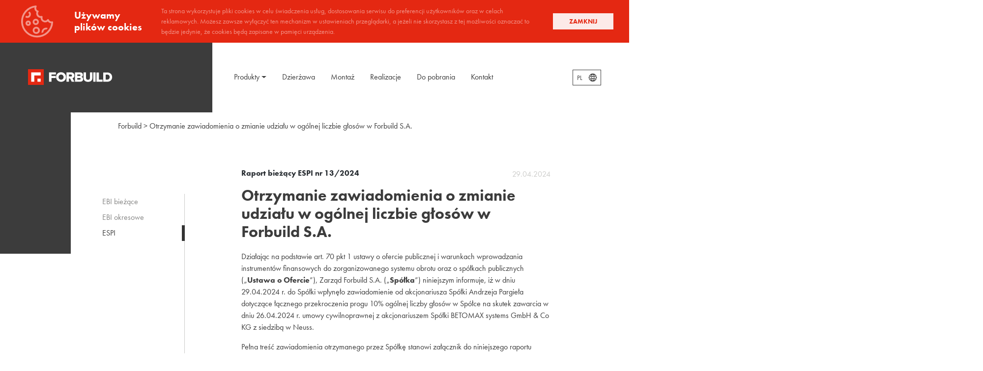

--- FILE ---
content_type: text/html; charset=UTF-8
request_url: https://www.forbuild.eu/raporty/otrzymanie-zawiadomienia-o-zmianie-udzialu-w-ogolnej-liczbie-glosow-w-forbuild-s-a-9/
body_size: 12172
content:
<!DOCTYPE html>
<html lang="pl-PL">
<head>
    <meta charset="UTF-8">
    <meta name="viewport" content="width=device-width, minimum-scale=1, maximum-scale=1">
    <meta http-equiv="X-UA-Compatible" content="IE=edge">
    <link rel="profile" href="http://gmpg.org/xfn/11">
    <title>Otrzymanie zawiadomienia o zmianie udziału w ogólnej liczbie głosów w Forbuild S.A. &#8211; Forbuild</title>
<meta name='robots' content='max-image-preview:large' />
<link rel="alternate" type="application/rss+xml" title="Forbuild &raquo; Kanał z wpisami" href="https://www.forbuild.eu/feed/" />
<link rel="alternate" type="application/rss+xml" title="Forbuild &raquo; Kanał z komentarzami" href="https://www.forbuild.eu/comments/feed/" />
<script type="text/javascript">
window._wpemojiSettings = {"baseUrl":"https:\/\/s.w.org\/images\/core\/emoji\/14.0.0\/72x72\/","ext":".png","svgUrl":"https:\/\/s.w.org\/images\/core\/emoji\/14.0.0\/svg\/","svgExt":".svg","source":{"concatemoji":"https:\/\/www.forbuild.eu\/wp-includes\/js\/wp-emoji-release.min.js?ver=6.3.7"}};
/*! This file is auto-generated */
!function(i,n){var o,s,e;function c(e){try{var t={supportTests:e,timestamp:(new Date).valueOf()};sessionStorage.setItem(o,JSON.stringify(t))}catch(e){}}function p(e,t,n){e.clearRect(0,0,e.canvas.width,e.canvas.height),e.fillText(t,0,0);var t=new Uint32Array(e.getImageData(0,0,e.canvas.width,e.canvas.height).data),r=(e.clearRect(0,0,e.canvas.width,e.canvas.height),e.fillText(n,0,0),new Uint32Array(e.getImageData(0,0,e.canvas.width,e.canvas.height).data));return t.every(function(e,t){return e===r[t]})}function u(e,t,n){switch(t){case"flag":return n(e,"\ud83c\udff3\ufe0f\u200d\u26a7\ufe0f","\ud83c\udff3\ufe0f\u200b\u26a7\ufe0f")?!1:!n(e,"\ud83c\uddfa\ud83c\uddf3","\ud83c\uddfa\u200b\ud83c\uddf3")&&!n(e,"\ud83c\udff4\udb40\udc67\udb40\udc62\udb40\udc65\udb40\udc6e\udb40\udc67\udb40\udc7f","\ud83c\udff4\u200b\udb40\udc67\u200b\udb40\udc62\u200b\udb40\udc65\u200b\udb40\udc6e\u200b\udb40\udc67\u200b\udb40\udc7f");case"emoji":return!n(e,"\ud83e\udef1\ud83c\udffb\u200d\ud83e\udef2\ud83c\udfff","\ud83e\udef1\ud83c\udffb\u200b\ud83e\udef2\ud83c\udfff")}return!1}function f(e,t,n){var r="undefined"!=typeof WorkerGlobalScope&&self instanceof WorkerGlobalScope?new OffscreenCanvas(300,150):i.createElement("canvas"),a=r.getContext("2d",{willReadFrequently:!0}),o=(a.textBaseline="top",a.font="600 32px Arial",{});return e.forEach(function(e){o[e]=t(a,e,n)}),o}function t(e){var t=i.createElement("script");t.src=e,t.defer=!0,i.head.appendChild(t)}"undefined"!=typeof Promise&&(o="wpEmojiSettingsSupports",s=["flag","emoji"],n.supports={everything:!0,everythingExceptFlag:!0},e=new Promise(function(e){i.addEventListener("DOMContentLoaded",e,{once:!0})}),new Promise(function(t){var n=function(){try{var e=JSON.parse(sessionStorage.getItem(o));if("object"==typeof e&&"number"==typeof e.timestamp&&(new Date).valueOf()<e.timestamp+604800&&"object"==typeof e.supportTests)return e.supportTests}catch(e){}return null}();if(!n){if("undefined"!=typeof Worker&&"undefined"!=typeof OffscreenCanvas&&"undefined"!=typeof URL&&URL.createObjectURL&&"undefined"!=typeof Blob)try{var e="postMessage("+f.toString()+"("+[JSON.stringify(s),u.toString(),p.toString()].join(",")+"));",r=new Blob([e],{type:"text/javascript"}),a=new Worker(URL.createObjectURL(r),{name:"wpTestEmojiSupports"});return void(a.onmessage=function(e){c(n=e.data),a.terminate(),t(n)})}catch(e){}c(n=f(s,u,p))}t(n)}).then(function(e){for(var t in e)n.supports[t]=e[t],n.supports.everything=n.supports.everything&&n.supports[t],"flag"!==t&&(n.supports.everythingExceptFlag=n.supports.everythingExceptFlag&&n.supports[t]);n.supports.everythingExceptFlag=n.supports.everythingExceptFlag&&!n.supports.flag,n.DOMReady=!1,n.readyCallback=function(){n.DOMReady=!0}}).then(function(){return e}).then(function(){var e;n.supports.everything||(n.readyCallback(),(e=n.source||{}).concatemoji?t(e.concatemoji):e.wpemoji&&e.twemoji&&(t(e.twemoji),t(e.wpemoji)))}))}((window,document),window._wpemojiSettings);
</script>
<style type="text/css">
img.wp-smiley,
img.emoji {
	display: inline !important;
	border: none !important;
	box-shadow: none !important;
	height: 1em !important;
	width: 1em !important;
	margin: 0 0.07em !important;
	vertical-align: -0.1em !important;
	background: none !important;
	padding: 0 !important;
}
</style>
	<link rel='stylesheet' id='wp-block-library-css' href='https://www.forbuild.eu/wp-includes/css/dist/block-library/style.min.css?ver=6.3.7' type='text/css' media='all' />
<style id='classic-theme-styles-inline-css' type='text/css'>
/*! This file is auto-generated */
.wp-block-button__link{color:#fff;background-color:#32373c;border-radius:9999px;box-shadow:none;text-decoration:none;padding:calc(.667em + 2px) calc(1.333em + 2px);font-size:1.125em}.wp-block-file__button{background:#32373c;color:#fff;text-decoration:none}
</style>
<style id='global-styles-inline-css' type='text/css'>
body{--wp--preset--color--black: #000000;--wp--preset--color--cyan-bluish-gray: #abb8c3;--wp--preset--color--white: #ffffff;--wp--preset--color--pale-pink: #f78da7;--wp--preset--color--vivid-red: #cf2e2e;--wp--preset--color--luminous-vivid-orange: #ff6900;--wp--preset--color--luminous-vivid-amber: #fcb900;--wp--preset--color--light-green-cyan: #7bdcb5;--wp--preset--color--vivid-green-cyan: #00d084;--wp--preset--color--pale-cyan-blue: #8ed1fc;--wp--preset--color--vivid-cyan-blue: #0693e3;--wp--preset--color--vivid-purple: #9b51e0;--wp--preset--gradient--vivid-cyan-blue-to-vivid-purple: linear-gradient(135deg,rgba(6,147,227,1) 0%,rgb(155,81,224) 100%);--wp--preset--gradient--light-green-cyan-to-vivid-green-cyan: linear-gradient(135deg,rgb(122,220,180) 0%,rgb(0,208,130) 100%);--wp--preset--gradient--luminous-vivid-amber-to-luminous-vivid-orange: linear-gradient(135deg,rgba(252,185,0,1) 0%,rgba(255,105,0,1) 100%);--wp--preset--gradient--luminous-vivid-orange-to-vivid-red: linear-gradient(135deg,rgba(255,105,0,1) 0%,rgb(207,46,46) 100%);--wp--preset--gradient--very-light-gray-to-cyan-bluish-gray: linear-gradient(135deg,rgb(238,238,238) 0%,rgb(169,184,195) 100%);--wp--preset--gradient--cool-to-warm-spectrum: linear-gradient(135deg,rgb(74,234,220) 0%,rgb(151,120,209) 20%,rgb(207,42,186) 40%,rgb(238,44,130) 60%,rgb(251,105,98) 80%,rgb(254,248,76) 100%);--wp--preset--gradient--blush-light-purple: linear-gradient(135deg,rgb(255,206,236) 0%,rgb(152,150,240) 100%);--wp--preset--gradient--blush-bordeaux: linear-gradient(135deg,rgb(254,205,165) 0%,rgb(254,45,45) 50%,rgb(107,0,62) 100%);--wp--preset--gradient--luminous-dusk: linear-gradient(135deg,rgb(255,203,112) 0%,rgb(199,81,192) 50%,rgb(65,88,208) 100%);--wp--preset--gradient--pale-ocean: linear-gradient(135deg,rgb(255,245,203) 0%,rgb(182,227,212) 50%,rgb(51,167,181) 100%);--wp--preset--gradient--electric-grass: linear-gradient(135deg,rgb(202,248,128) 0%,rgb(113,206,126) 100%);--wp--preset--gradient--midnight: linear-gradient(135deg,rgb(2,3,129) 0%,rgb(40,116,252) 100%);--wp--preset--font-size--small: 13px;--wp--preset--font-size--medium: 20px;--wp--preset--font-size--large: 36px;--wp--preset--font-size--x-large: 42px;--wp--preset--spacing--20: 0.44rem;--wp--preset--spacing--30: 0.67rem;--wp--preset--spacing--40: 1rem;--wp--preset--spacing--50: 1.5rem;--wp--preset--spacing--60: 2.25rem;--wp--preset--spacing--70: 3.38rem;--wp--preset--spacing--80: 5.06rem;--wp--preset--shadow--natural: 6px 6px 9px rgba(0, 0, 0, 0.2);--wp--preset--shadow--deep: 12px 12px 50px rgba(0, 0, 0, 0.4);--wp--preset--shadow--sharp: 6px 6px 0px rgba(0, 0, 0, 0.2);--wp--preset--shadow--outlined: 6px 6px 0px -3px rgba(255, 255, 255, 1), 6px 6px rgba(0, 0, 0, 1);--wp--preset--shadow--crisp: 6px 6px 0px rgba(0, 0, 0, 1);}:where(.is-layout-flex){gap: 0.5em;}:where(.is-layout-grid){gap: 0.5em;}body .is-layout-flow > .alignleft{float: left;margin-inline-start: 0;margin-inline-end: 2em;}body .is-layout-flow > .alignright{float: right;margin-inline-start: 2em;margin-inline-end: 0;}body .is-layout-flow > .aligncenter{margin-left: auto !important;margin-right: auto !important;}body .is-layout-constrained > .alignleft{float: left;margin-inline-start: 0;margin-inline-end: 2em;}body .is-layout-constrained > .alignright{float: right;margin-inline-start: 2em;margin-inline-end: 0;}body .is-layout-constrained > .aligncenter{margin-left: auto !important;margin-right: auto !important;}body .is-layout-constrained > :where(:not(.alignleft):not(.alignright):not(.alignfull)){max-width: var(--wp--style--global--content-size);margin-left: auto !important;margin-right: auto !important;}body .is-layout-constrained > .alignwide{max-width: var(--wp--style--global--wide-size);}body .is-layout-flex{display: flex;}body .is-layout-flex{flex-wrap: wrap;align-items: center;}body .is-layout-flex > *{margin: 0;}body .is-layout-grid{display: grid;}body .is-layout-grid > *{margin: 0;}:where(.wp-block-columns.is-layout-flex){gap: 2em;}:where(.wp-block-columns.is-layout-grid){gap: 2em;}:where(.wp-block-post-template.is-layout-flex){gap: 1.25em;}:where(.wp-block-post-template.is-layout-grid){gap: 1.25em;}.has-black-color{color: var(--wp--preset--color--black) !important;}.has-cyan-bluish-gray-color{color: var(--wp--preset--color--cyan-bluish-gray) !important;}.has-white-color{color: var(--wp--preset--color--white) !important;}.has-pale-pink-color{color: var(--wp--preset--color--pale-pink) !important;}.has-vivid-red-color{color: var(--wp--preset--color--vivid-red) !important;}.has-luminous-vivid-orange-color{color: var(--wp--preset--color--luminous-vivid-orange) !important;}.has-luminous-vivid-amber-color{color: var(--wp--preset--color--luminous-vivid-amber) !important;}.has-light-green-cyan-color{color: var(--wp--preset--color--light-green-cyan) !important;}.has-vivid-green-cyan-color{color: var(--wp--preset--color--vivid-green-cyan) !important;}.has-pale-cyan-blue-color{color: var(--wp--preset--color--pale-cyan-blue) !important;}.has-vivid-cyan-blue-color{color: var(--wp--preset--color--vivid-cyan-blue) !important;}.has-vivid-purple-color{color: var(--wp--preset--color--vivid-purple) !important;}.has-black-background-color{background-color: var(--wp--preset--color--black) !important;}.has-cyan-bluish-gray-background-color{background-color: var(--wp--preset--color--cyan-bluish-gray) !important;}.has-white-background-color{background-color: var(--wp--preset--color--white) !important;}.has-pale-pink-background-color{background-color: var(--wp--preset--color--pale-pink) !important;}.has-vivid-red-background-color{background-color: var(--wp--preset--color--vivid-red) !important;}.has-luminous-vivid-orange-background-color{background-color: var(--wp--preset--color--luminous-vivid-orange) !important;}.has-luminous-vivid-amber-background-color{background-color: var(--wp--preset--color--luminous-vivid-amber) !important;}.has-light-green-cyan-background-color{background-color: var(--wp--preset--color--light-green-cyan) !important;}.has-vivid-green-cyan-background-color{background-color: var(--wp--preset--color--vivid-green-cyan) !important;}.has-pale-cyan-blue-background-color{background-color: var(--wp--preset--color--pale-cyan-blue) !important;}.has-vivid-cyan-blue-background-color{background-color: var(--wp--preset--color--vivid-cyan-blue) !important;}.has-vivid-purple-background-color{background-color: var(--wp--preset--color--vivid-purple) !important;}.has-black-border-color{border-color: var(--wp--preset--color--black) !important;}.has-cyan-bluish-gray-border-color{border-color: var(--wp--preset--color--cyan-bluish-gray) !important;}.has-white-border-color{border-color: var(--wp--preset--color--white) !important;}.has-pale-pink-border-color{border-color: var(--wp--preset--color--pale-pink) !important;}.has-vivid-red-border-color{border-color: var(--wp--preset--color--vivid-red) !important;}.has-luminous-vivid-orange-border-color{border-color: var(--wp--preset--color--luminous-vivid-orange) !important;}.has-luminous-vivid-amber-border-color{border-color: var(--wp--preset--color--luminous-vivid-amber) !important;}.has-light-green-cyan-border-color{border-color: var(--wp--preset--color--light-green-cyan) !important;}.has-vivid-green-cyan-border-color{border-color: var(--wp--preset--color--vivid-green-cyan) !important;}.has-pale-cyan-blue-border-color{border-color: var(--wp--preset--color--pale-cyan-blue) !important;}.has-vivid-cyan-blue-border-color{border-color: var(--wp--preset--color--vivid-cyan-blue) !important;}.has-vivid-purple-border-color{border-color: var(--wp--preset--color--vivid-purple) !important;}.has-vivid-cyan-blue-to-vivid-purple-gradient-background{background: var(--wp--preset--gradient--vivid-cyan-blue-to-vivid-purple) !important;}.has-light-green-cyan-to-vivid-green-cyan-gradient-background{background: var(--wp--preset--gradient--light-green-cyan-to-vivid-green-cyan) !important;}.has-luminous-vivid-amber-to-luminous-vivid-orange-gradient-background{background: var(--wp--preset--gradient--luminous-vivid-amber-to-luminous-vivid-orange) !important;}.has-luminous-vivid-orange-to-vivid-red-gradient-background{background: var(--wp--preset--gradient--luminous-vivid-orange-to-vivid-red) !important;}.has-very-light-gray-to-cyan-bluish-gray-gradient-background{background: var(--wp--preset--gradient--very-light-gray-to-cyan-bluish-gray) !important;}.has-cool-to-warm-spectrum-gradient-background{background: var(--wp--preset--gradient--cool-to-warm-spectrum) !important;}.has-blush-light-purple-gradient-background{background: var(--wp--preset--gradient--blush-light-purple) !important;}.has-blush-bordeaux-gradient-background{background: var(--wp--preset--gradient--blush-bordeaux) !important;}.has-luminous-dusk-gradient-background{background: var(--wp--preset--gradient--luminous-dusk) !important;}.has-pale-ocean-gradient-background{background: var(--wp--preset--gradient--pale-ocean) !important;}.has-electric-grass-gradient-background{background: var(--wp--preset--gradient--electric-grass) !important;}.has-midnight-gradient-background{background: var(--wp--preset--gradient--midnight) !important;}.has-small-font-size{font-size: var(--wp--preset--font-size--small) !important;}.has-medium-font-size{font-size: var(--wp--preset--font-size--medium) !important;}.has-large-font-size{font-size: var(--wp--preset--font-size--large) !important;}.has-x-large-font-size{font-size: var(--wp--preset--font-size--x-large) !important;}
.wp-block-navigation a:where(:not(.wp-element-button)){color: inherit;}
:where(.wp-block-post-template.is-layout-flex){gap: 1.25em;}:where(.wp-block-post-template.is-layout-grid){gap: 1.25em;}
:where(.wp-block-columns.is-layout-flex){gap: 2em;}:where(.wp-block-columns.is-layout-grid){gap: 2em;}
.wp-block-pullquote{font-size: 1.5em;line-height: 1.6;}
</style>
<link rel='stylesheet' id='contact-form-7-css' href='https://www.forbuild.eu/wp-content/plugins/contact-form-7/includes/css/styles.css?ver=5.9.3' type='text/css' media='all' />
<link rel='stylesheet' id='wp-bootstrap-starter-style-css' href='https://www.forbuild.eu/wp-content/themes/forbuild/style.css?ver=6.3.7' type='text/css' media='all' />
<script type='text/javascript' src='https://www.forbuild.eu/wp-content/plugins/svg-support/vendor/DOMPurify/DOMPurify.min.js?ver=2.5.8' id='bodhi-dompurify-library-js'></script>
<script type='text/javascript' src='https://www.forbuild.eu/wp-includes/js/jquery/jquery.min.js?ver=3.7.0' id='jquery-core-js'></script>
<script type='text/javascript' src='https://www.forbuild.eu/wp-includes/js/jquery/jquery-migrate.min.js?ver=3.4.1' id='jquery-migrate-js'></script>
<script type='text/javascript' id='bodhi_svg_inline-js-extra'>
/* <![CDATA[ */
var svgSettings = {"skipNested":""};
/* ]]> */
</script>
<script type='text/javascript' src='https://www.forbuild.eu/wp-content/plugins/svg-support/js/min/svgs-inline-min.js' id='bodhi_svg_inline-js'></script>
<script id="bodhi_svg_inline-js-after" type="text/javascript">
cssTarget={"Bodhi":"img.style-svg","ForceInlineSVG":"style-svg"};ForceInlineSVGActive="true";frontSanitizationEnabled="on";
</script>
<!--[if lt IE 9]>
<script type='text/javascript' src='https://www.forbuild.eu/wp-content/themes/forbuild/inc/assets/js/html5.js?ver=3.7.0' id='html5hiv-js'></script>
<![endif]-->
<link rel="https://api.w.org/" href="https://www.forbuild.eu/wp-json/" /><link rel="alternate" type="application/json" href="https://www.forbuild.eu/wp-json/wp/v2/reports/9314" /><link rel="EditURI" type="application/rsd+xml" title="RSD" href="https://www.forbuild.eu/xmlrpc.php?rsd" />
<meta name="generator" content="WordPress 6.3.7" />
<link rel="canonical" href="https://www.forbuild.eu/raporty/otrzymanie-zawiadomienia-o-zmianie-udzialu-w-ogolnej-liczbie-glosow-w-forbuild-s-a-9/" />
<link rel='shortlink' href='https://www.forbuild.eu/?p=9314' />
<link rel="alternate" type="application/json+oembed" href="https://www.forbuild.eu/wp-json/oembed/1.0/embed?url=https%3A%2F%2Fwww.forbuild.eu%2Fraporty%2Fotrzymanie-zawiadomienia-o-zmianie-udzialu-w-ogolnej-liczbie-glosow-w-forbuild-s-a-9%2F" />
<link rel="alternate" type="text/xml+oembed" href="https://www.forbuild.eu/wp-json/oembed/1.0/embed?url=https%3A%2F%2Fwww.forbuild.eu%2Fraporty%2Fotrzymanie-zawiadomienia-o-zmianie-udzialu-w-ogolnej-liczbie-glosow-w-forbuild-s-a-9%2F&#038;format=xml" />
<link rel="pingback" href="https://www.forbuild.eu/xmlrpc.php">    <style type="text/css">
        #page-sub-header { background: #fff; }
    </style>
    		<style type="text/css" id="wp-custom-css">
			div#main-nav ul.dropdown-menu {
	min-width: 300px;
}

a.dropdown-item:hover {
	color: #fff;
	text-decoration: none;
	background-color: #e42812 !important;
}

#menu-item-45:hover > ul {
	display: block;
}

#menu-item-8520 {
	display: none;
}

@media screen and (max-width: 1120px) {
	.navbar-collapse .nav-item .nav-link {
		height: unset !important;
	}
	
	#menu-main-menu-pl {
		height: unset;
		min-height: 100%;
		padding-left: 15px !important;
	}
	#menu-main-menu-pl > li > a {
	padding-left: 0 !important;
	}
	
	#menu-main-menu-pl a.dropdown-item {
		padding-left: 10px !important;
		display:flex;
	}
	
	#menu-main-menu-pl .dropdown.menu-item-has-children .dropdown.menu-item-has-children > a::after {
	margin-left: 10px;
		margin-top: 13px;
	}
	
	#menu-item-8453 > ul:nth-child(2),
	#menu-item-8469 > ul:nth-child(2){
		padding-left:15px !important;	
	}
	
	div#main-nav {
		overflow: scroll;
	}
	
	#menu-item-8520 {
		display: block;
	}
	
}

.breadcrumbs{
	margin: 1rem 15rem;
}

@media screen and (max-width: 1100px){
	.breadcrumbs{
		display: none;
	}
}

.p-mockup{
	font-size: 1rem !important;
	line-height: 1.5 !important;
	margin-bottom: 1rem !important;
	color: #3c3c3c !important;
	font-weight: 400 !important;
	text-align: left !important;
	font-family: "futura-pt", sans-serif !important;
}

.seo-links {
  width: 70vw;
  display: flex;
  flex-wrap: wrap;
  gap: 1rem;
	max-width: 50rem;
}

@media (min-width: 1120px){
.seo-links .col-md-3 {
  flex: 0 0 32%;
  max-width: 32%;
}
}

@media screen and  (max-width: 850px){
	.seo-links{
		width: 100%;
	}
}

@media screen and  (max-width: 450px){
	.seo-links{
		width: 100%;
		justify-content: center;
	}
}		</style>
		    <link rel="stylesheet" href="https://use.typekit.net/rko7exb.css">
    <link href="https://www.forbuild.eu/wp-content/themes/forbuild/assets/css/style.css" media="screen, projection" rel="stylesheet" type="text/css">
    <link rel="apple-touch-icon" sizes="180x180" href="https://www.forbuild.eu/wp-content/themes/forbuild/assets/apple-touch-icon.png">
    <link rel="icon" type="image/png" sizes="32x32" href="https://www.forbuild.eu/wp-content/themes/forbuild/assets/favicon-32x32.png">
    <link rel="icon" type="image/png" sizes="16x16" href="https://www.forbuild.eu/wp-content/themes/forbuild/assets/favicon-16x16.png">
    <link rel="manifest" href="https://www.forbuild.eu/wp-content/themes/forbuild/assets/site.webmanifest">
    <link rel="mask-icon" href="https://www.forbuild.eu/wp-content/themes/forbuild/assets/safari-pinned-tab.svg" color="#e42812">
    <link rel="shortcut icon" href="https://www.forbuild.eu/wp-content/themes/forbuild/assets/favicon.ico">
    <meta name="msapplication-config" content="https://www.forbuild.eu/wp-content/themes/forbuild/assets/browserconfig.xml">
    <meta name="apple-mobile-web-app-title" content="Forbuild">
    <meta name="application-name" content="Forbuild">
    <meta name="msapplication-TileColor" content="#e42812">
    <meta name="theme-color" content="#e42812">
    <meta name="google-site-verification" content="ooX571Y2OVIduR2wXXuDV1gJqpwIazIArOii6BpDHd8" />

    <script>

        function runWhenLoaded() {
        
        let produktyPC = document.querySelector('#menu-item-dropdown-45');
        
        if(produktyPC) {
            produktyPC.href = 'https://www.forbuild.eu/produkty/';
        }

        if(window.innerWidth > 991) { 
            produktyPC.addEventListener("click", ()=>{
                window.location.replace('https://www.forbuild.eu/produkty/');
            });
        }
        
        }

        if (document.readyState != "complete") {
        document.addEventListener("readystatechange", async (e) => {
            if (e.target.readyState === "complete") {
                runWhenLoaded();
            }
        });
        } else {
        runWhenLoaded();
        }

    </script>

	<script type="application/ld+json">
	{
		"@context": "http://schema.org",
		"@type": "LocalBusiness",
		"address": {
			"@type": "PostalAddress",
			"addressLocality": "Końskie",
			"streetAddress": "Górna 2a",
			"postalCode": "26-200",
			"addressRegion": "świętokrzyskie"
		},
		"name": "Forbuild S.A.",
		"email": "forbuild@forbuild.eu",
		"telephone": "413751347",
		"vatID": "6581700296",
	}
	</script>
	
	<!-- Google Tag Manager -->
		<script>(function(w,d,s,l,i){w[l]=w[l]||[];w[l].push({'gtm.start':
		new Date().getTime(),event:'gtm.js'});var f=d.getElementsByTagName(s)[0],
		j=d.createElement(s),dl=l!='dataLayer'?'&l='+l:'';j.async=true;j.src=
		'https://www.googletagmanager.com/gtm.js?id='+i+dl;f.parentNode.insertBefore(j,f);
		})(window,document,'script','dataLayer','GTM-T2T79HF');</script>
	<!-- End Google Tag Manager -->
	
		<!-- Global site tag (gtag.js) - Google Analytics -->
	<script async src="https://www.googletagmanager.com/gtag/js?id=UA-24345849-1"></script>
	<script>
	  window.dataLayer = window.dataLayer || [];
	  function gtag(){dataLayer.push(arguments);}
	  gtag('js', new Date());

	  gtag('config', 'UA-24345849-1');
	</script>

</head>

<body class="reports-template-default single single-reports postid-9314 group-blog">

	<!-- Google Tag Manager (noscript) -->
		<noscript><iframe src="https://www.googletagmanager.com/ns.html?id=GTM-T2T79HF"
		height="0" width="0" style="display:none;visibility:hidden"></iframe></noscript>
	<!-- End Google Tag Manager (noscript) -->

<div id="page" class="site">
    <div class="cookies-bar">
    <div class="container-fluid">
        <div class="d-flex align-items-center">
            <div class="cookie-header">
                <svg xmlns="http://www.w3.org/2000/svg" viewBox="0 0 96 96">
                    <path d="M31,26a29.69,29.69,0,0,0-3.08,2.74,4,4,0,1,1-4.65,6.39,26.57,26.57,0,0,0-1.66,3.78A7.9,7.9,0,0,0,26,40.21,8,8,0,0,0,31,26ZM58,72.21a10.07,10.07,0,0,0,.22,2.06A27.13,27.13,0,0,0,62,72.44c0-.08,0-.15,0-.23a6,6,0,0,1,6-6,6.43,6.43,0,0,1,1.32.14A28.41,28.41,0,0,0,71.79,63,9.86,9.86,0,0,0,68,62.21,10,10,0,0,0,58,72.21Zm25.22-23.8A2,2,0,0,0,82,48a1.85,1.85,0,0,0-.52.06,6.38,6.38,0,0,1-1.47.19,6,6,0,0,1-4-1.6,5.88,5.88,0,0,1-1.59-2.39,2,2,0,0,0-3.51-.5A6,6,0,0,1,60,40.21a6.21,6.21,0,0,1,.26-1.77,2,2,0,0,0-.49-2,2,2,0,0,0-2-.5,5.83,5.83,0,0,1-1.76.27,6,6,0,0,1-6-6,5.92,5.92,0,0,1,1-3.34,2,2,0,0,0-1-3,6.07,6.07,0,0,1-4-5.65,5.89,5.89,0,0,1,.75-2.9A2,2,0,0,0,47,14.23a2,2,0,0,0-2.17-1.88A36,36,0,1,0,84,50.06,2,2,0,0,0,83.22,48.41ZM48,80.21a32,32,0,0,1-5.89-63.45,10,10,0,0,0,4.54,9.89A10,10,0,0,0,56,40.21a10,10,0,0,0,16,8,10,10,0,0,0,3.83,3.08,9.85,9.85,0,0,0,3.92.93A32,32,0,0,1,48,80.21Zm-3-24a7,7,0,1,0-7-7A7,7,0,0,0,45,56.21Zm0-10a3,3,0,1,1-3,3A3,3,0,0,1,45,46.21Zm-17,0a6,6,0,1,0,6,6A6,6,0,0,0,28,46.21Zm0,8a2,2,0,1,1,2-2A2,2,0,0,1,28,54.21Zm18,6a8,8,0,0,0,0,16c.22,0,.45,0,.67,0a8,8,0,0,0-.67-16Zm0,12a4,4,0,1,1,4-4A4,4,0,0,1,46,72.21Z"/>
                </svg>
                <h2>Używamy plików cookies</h2>
            </div>
            <p class="cookies-text">Ta strona wykorzystuje pliki cookies w celu świadczenia usług, dostosowania serwisu do preferencji użytkowników oraz w celach reklamowych. Możesz zawsze wyłączyć ten mechanizm w ustawieniach przeglądarki, a jeżeli nie skorzystasz z tej możliwości oznaczać to będzie jedynie, że cookies będą zapisane w pamięci urządzenia.</p>
            <div class="cookie-button">
                <a href="#" id="cookies-agree" class="btn btn-white">Zamknij</a>
            </div>
        </div>
    </div>
</div>    <div class="header-wrapper-2">
        <div class="header-wrapper">
            <header class="site-header navbar-static-top navbar-light" role="banner">
                <div class="container-fluid h-100">
                    <div class="d-flex align-items-stretch h-100">
                        <div class="d-flex align-items-center navbar-brand">
                            <a href="https://www.forbuild.eu/" class="logo">
                                <svg xmlns="http://www.w3.org/2000/svg" viewBox="0 0 134 25" style="height: 32px">
                                    <title>Forbuild S.A</title>
                                    <rect width="25" height="25" fill="#e42812"/>
                                    <path d="M33.33,19.86h3.8v-5.8H44V10.75H37.13V8.45h7V5.14H33.33Zm19.08-15c-4.51,0-7.89,3.14-7.89,7.62s3.38,7.62,7.89,7.62,7.86-3.13,7.86-7.62A7.48,7.48,0,0,0,52.41,4.89Zm0,11.88a4,4,0,0,1-4-4.26,4,4,0,1,1,8,0A4,4,0,0,1,52.41,16.77ZM73.49,10a4.74,4.74,0,0,0-5.12-4.9H61V19.86h3.8V14.92h1.94l2.48,4.94h4.35l-3-5.4A4.45,4.45,0,0,0,73.49,10Zm-5.7,1.57h-3V8.45h3a1.6,1.6,0,1,1,0,3.16Zm16.71.66A3.3,3.3,0,0,0,87,8.89C87,7,85.65,5.14,82.71,5.14H74.36V19.86H83c2.89,0,4.32-1.85,4.32-4A3.52,3.52,0,0,0,84.5,12.27ZM78.16,8.45h3.69a1.16,1.16,0,1,1,0,2.3H78.16ZM82,16.55H78.16V14.06H82c.93,0,1.46.51,1.46,1.23S82.89,16.55,82,16.55Zm16.17-2.78a3.1,3.1,0,0,1-6.2,0V5.14H88.08V13.9c0,3.62,2.26,6.23,7,6.23S102,17.55,102,13.88V5.14H98.15Zm5.17,6.1h3.8V5.14h-3.8Zm9-14.65h-3.79V20h9.72V16.64h-5.93Zm13,0h-6.18V20h6.2c4.62,0,8-2.8,8-7.37S130,5.22,125.34,5.22Zm0,11.42H123V8.54h2.4a3.77,3.77,0,0,1,4.07,4A3.91,3.91,0,0,1,125.34,16.64ZM5,20h5V10H20V5H5Zm10,0h5V15H15Z" fill="#fff"/>
                                </svg>
                            </a>
                            <a href="https://www.forbuild.eu/kontakt/" class="phone-call">
                                <svg xmlns="http://www.w3.org/2000/svg" viewBox="0 0 96 96">
                                    <path d="M69.07,53.41a10,10,0,0,0-14.14,0l-3.76,3.76,5.66,5.66,3.76-3.76a2,2,0,0,1,2.82,0l7.52,7.52a2,2,0,0,1,0,2.82A8.78,8.78,0,0,1,64.69,72H59.31a8.78,8.78,0,0,1-6.24-2.59L26.59,42.93A8.78,8.78,0,0,1,24,36.69V31.31a8.78,8.78,0,0,1,2.59-6.24,2,2,0,0,1,2.82,0l7.52,7.52a2,2,0,0,1,0,2.82l-3.76,3.76,5.66,5.66,3.76-3.76a10,10,0,0,0,0-14.14l-7.52-7.52a10,10,0,0,0-14.14,0A16.73,16.73,0,0,0,16,31.31v5.38a16.73,16.73,0,0,0,4.93,11.9L47.41,75.07A16.73,16.73,0,0,0,59.31,80h5.38a16.73,16.73,0,0,0,11.9-4.93,10,10,0,0,0,0-14.14ZM76,44h8A32,32,0,0,0,52,12v8A24,24,0,0,1,76,44ZM60,44h8A16,16,0,0,0,52,28v8A8,8,0,0,1,60,44Z"/>
                                </svg>
                            </a>
                        </div>
                        <nav class="d-flex align-items-stretch navbar navbar-expand-md p-0">
                            <button class="navbar-toggler" type="button" data-toggle="collapse" data-target="#main-nav" aria-controls="" aria-expanded="false" aria-label="Toggle navigation">
                                <svg xmlns="http://www.w3.org/2000/svg" viewBox="0 0 96 96" class="svg-open">
                                    <rect x="16" y="16" width="64" height="8"/><rect x="16" y="44" width="64" height="8"/><rect x="16" y="72" width="64" height="8"/>
                                </svg>
                                <svg xmlns="http://www.w3.org/2000/svg" viewBox="0 0 96 96" class="svg-close">
                                    <polygon points="80.83 20.83 75.17 15.17 48 42.34 20.83 15.17 15.17 20.83 42.34 48 15.17 75.17 20.83 80.83 48 53.66 75.17 80.83 80.83 75.17 53.66 48 80.83 20.83"/>
                                </svg>
                            </button>
                            <div id="main-nav" class="collapse navbar-collapse align-items-stretch"><ul id="menu-main-menu-pl" class="navbar-nav"><li itemscope="itemscope" itemtype="https://www.schema.org/SiteNavigationElement" id="menu-item-45" class="menu-item menu-item-type-post_type menu-item-object-page menu-item-has-children dropdown menu-item-45 nav-item"><a href="#" data-toggle="dropdown" aria-haspopup="true" aria-expanded="false" class="dropdown-toggle nav-link" id="menu-item-dropdown-45">Produkty</a>
<ul class="dropdown-menu" aria-labelledby="menu-item-dropdown-45" role="menu">
	<li itemscope="itemscope" itemtype="https://www.schema.org/SiteNavigationElement" id="menu-item-8520" class="menu-item menu-item-type-custom menu-item-object-custom menu-item-8520 nav-item"><a href="https://www.forbuild.eu/produkty/" class="dropdown-item">Wszystkie produkty</a></li>
	<li itemscope="itemscope" itemtype="https://www.schema.org/SiteNavigationElement" id="menu-item-8453" class="menu-item menu-item-type-custom menu-item-object-custom menu-item-has-children dropdown menu-item-8453 nav-item"><a href="#" class="dropdown-item">Systemy zbrojenia betonu</a>
	<ul class="dropdown-menu" aria-labelledby="menu-item-dropdown-45" role="menu">
		<li itemscope="itemscope" itemtype="https://www.schema.org/SiteNavigationElement" id="menu-item-8454" class="menu-item menu-item-type-custom menu-item-object-custom menu-item-8454 nav-item"><a href="https://www.forbuild.eu/produkty/systemy-zbrojenia-betonu/zbrojenie-odginane-bindax/" class="dropdown-item">Zbrojenie odginane BINDAX</a></li>
		<li itemscope="itemscope" itemtype="https://www.schema.org/SiteNavigationElement" id="menu-item-8455" class="menu-item menu-item-type-custom menu-item-object-custom menu-item-8455 nav-item"><a href="https://www.forbuild.eu/produkty/systemy-zbrojenia-betonu/tuleja-unitec/" class="dropdown-item">Tuleja UNITEC</a></li>
		<li itemscope="itemscope" itemtype="https://www.schema.org/SiteNavigationElement" id="menu-item-8456" class="menu-item menu-item-type-custom menu-item-object-custom menu-item-8456 nav-item"><a href="https://www.forbuild.eu/produkty/systemy-zbrojenia-betonu/zbrojenie-skrecane-fortec/" class="dropdown-item">Zbrojenie skręcane FORTEC BF</a></li>
		<li itemscope="itemscope" itemtype="https://www.schema.org/SiteNavigationElement" id="menu-item-8457" class="menu-item menu-item-type-custom menu-item-object-custom menu-item-8457 nav-item"><a href="https://www.forbuild.eu/produkty/systemy-zbrojenia-betonu/zestawy-kotwiace-muro-bet/" class="dropdown-item">Zestawy kotwiące MURO-BET</a></li>
		<li itemscope="itemscope" itemtype="https://www.schema.org/SiteNavigationElement" id="menu-item-8458" class="menu-item menu-item-type-custom menu-item-object-custom menu-item-8458 nav-item"><a href="https://www.forbuild.eu/produkty/systemy-zbrojenia-betonu/zbrojenie-na-przebicie/" class="dropdown-item">Zbrojenie na przebicie FBD</a></li>
	</ul>
</li>
	<li itemscope="itemscope" itemtype="https://www.schema.org/SiteNavigationElement" id="menu-item-8459" class="menu-item menu-item-type-custom menu-item-object-custom menu-item-8459 nav-item"><a href="https://www.forbuild.eu/produkty/laczniki-balkonowe/" class="dropdown-item">Łączniki balkonowe</a></li>
	<li itemscope="itemscope" itemtype="https://www.schema.org/SiteNavigationElement" id="menu-item-8460" class="menu-item menu-item-type-custom menu-item-object-custom menu-item-8460 nav-item"><a href="https://www.forbuild.eu/produkty/systemy-uszczelniajace/" class="dropdown-item">Systemy uszczelniające</a></li>
	<li itemscope="itemscope" itemtype="https://www.schema.org/SiteNavigationElement" id="menu-item-8461" class="menu-item menu-item-type-custom menu-item-object-custom menu-item-8461 nav-item"><a href="https://www.forbuild.eu/produkty/profile-dylatacyjne/" class="dropdown-item">Profile dylatacyjne</a></li>
	<li itemscope="itemscope" itemtype="https://www.schema.org/SiteNavigationElement" id="menu-item-8462" class="menu-item menu-item-type-custom menu-item-object-custom menu-item-8462 nav-item"><a href="https://www.forbuild.eu/produkty/sprzet-budowlany/" class="dropdown-item">Sprzęt budowlany</a></li>
	<li itemscope="itemscope" itemtype="https://www.schema.org/SiteNavigationElement" id="menu-item-8463" class="menu-item menu-item-type-custom menu-item-object-custom menu-item-8463 nav-item"><a href="https://www.forbuild.eu/produkty/produkty-i-sprzet-do-budowy-mostow/" class="dropdown-item">Produkty i sprzęt do budowy mostów</a></li>
	<li itemscope="itemscope" itemtype="https://www.schema.org/SiteNavigationElement" id="menu-item-8464" class="menu-item menu-item-type-custom menu-item-object-custom menu-item-8464 nav-item"><a href="https://www.forbuild.eu/produkty/lozyska-konstrukcyjne/" class="dropdown-item">Łożyska konstrukcyjne</a></li>
	<li itemscope="itemscope" itemtype="https://www.schema.org/SiteNavigationElement" id="menu-item-8465" class="menu-item menu-item-type-custom menu-item-object-custom menu-item-8465 nav-item"><a href="https://www.forbuild.eu/produkty/podkladki-elastomerowe-i-folie-slizgowe/" class="dropdown-item">Podkładki elastomerowe i folie ślizgowe</a></li>
	<li itemscope="itemscope" itemtype="https://www.schema.org/SiteNavigationElement" id="menu-item-8466" class="menu-item menu-item-type-custom menu-item-object-custom menu-item-8466 nav-item"><a href="https://www.forbuild.eu/produkty/akcesoria-szalunkowe/" class="dropdown-item">Akcesoria szalunkowe i chemia</a></li>
	<li itemscope="itemscope" itemtype="https://www.schema.org/SiteNavigationElement" id="menu-item-9522" class="menu-item menu-item-type-custom menu-item-object-custom menu-item-9522 nav-item"><a href="https://www.forbuild.eu/produkty/izolacje-akustyczne/" class="dropdown-item">Izolacje akustyczne</a></li>
	<li itemscope="itemscope" itemtype="https://www.schema.org/SiteNavigationElement" id="menu-item-8467" class="menu-item menu-item-type-custom menu-item-object-custom menu-item-8467 nav-item"><a href="https://www.forbuild.eu/produkty/maty-szalunkowe/" class="dropdown-item">Maty szalunkowe</a></li>
	<li itemscope="itemscope" itemtype="https://www.schema.org/SiteNavigationElement" id="menu-item-8468" class="menu-item menu-item-type-custom menu-item-object-custom menu-item-8468 nav-item"><a href="https://www.forbuild.eu/produkty/podkladki-dystansowe-i-akcesoria-zbrojarskie/" class="dropdown-item">Podkładki dystansowe i akcesoria zbrojarskie</a></li>
	<li itemscope="itemscope" itemtype="https://www.schema.org/SiteNavigationElement" id="menu-item-8469" class="menu-item menu-item-type-custom menu-item-object-custom menu-item-has-children dropdown menu-item-8469 nav-item"><a href="#" class="dropdown-item">Systemy zabezpieczeń</a>
	<ul class="dropdown-menu" aria-labelledby="menu-item-dropdown-45" role="menu">
		<li itemscope="itemscope" itemtype="https://www.schema.org/SiteNavigationElement" id="menu-item-8470" class="menu-item menu-item-type-custom menu-item-object-custom menu-item-8470 nav-item"><a href="https://www.forbuild.eu/produkty/systemy-zabezpieczen/secumax/" class="dropdown-item">Secumax</a></li>
		<li itemscope="itemscope" itemtype="https://www.schema.org/SiteNavigationElement" id="menu-item-8471" class="menu-item menu-item-type-custom menu-item-object-custom menu-item-8471 nav-item"><a href="https://www.forbuild.eu/produkty/systemy-zabezpieczen/secumax-individual/" class="dropdown-item">Secumax Individual</a></li>
		<li itemscope="itemscope" itemtype="https://www.schema.org/SiteNavigationElement" id="menu-item-8472" class="menu-item menu-item-type-custom menu-item-object-custom menu-item-8472 nav-item"><a href="https://www.forbuild.eu/produkty/systemy-zabezpieczen/secumax-rail/" class="dropdown-item">Secumax Rail</a></li>
		<li itemscope="itemscope" itemtype="https://www.schema.org/SiteNavigationElement" id="menu-item-8473" class="menu-item menu-item-type-custom menu-item-object-custom menu-item-8473 nav-item"><a href="https://www.forbuild.eu/produkty/systemy-zabezpieczen/alsipercha/" class="dropdown-item">Alsipercha</a></li>
	</ul>
</li>
</ul>
</li>
<li itemscope="itemscope" itemtype="https://www.schema.org/SiteNavigationElement" id="menu-item-46" class="menu-item menu-item-type-post_type menu-item-object-page menu-item-46 nav-item"><a href="https://www.forbuild.eu/dzierzawa/" class="nav-link">Dzierżawa</a></li>
<li itemscope="itemscope" itemtype="https://www.schema.org/SiteNavigationElement" id="menu-item-44" class="menu-item menu-item-type-post_type menu-item-object-page menu-item-44 nav-item"><a href="https://www.forbuild.eu/montaz/" class="nav-link">Montaż</a></li>
<li itemscope="itemscope" itemtype="https://www.schema.org/SiteNavigationElement" id="menu-item-52" class="menu-item menu-item-type-post_type menu-item-object-page menu-item-52 nav-item"><a href="https://www.forbuild.eu/realizacje/" class="nav-link">Realizacje</a></li>
<li itemscope="itemscope" itemtype="https://www.schema.org/SiteNavigationElement" id="menu-item-49" class="menu-item menu-item-type-post_type menu-item-object-page menu-item-49 nav-item"><a href="https://www.forbuild.eu/do-pobrania/" class="nav-link">Do pobrania</a></li>
<li itemscope="itemscope" itemtype="https://www.schema.org/SiteNavigationElement" id="menu-item-48" class="menu-item menu-item-type-post_type menu-item-object-page menu-item-48 nav-item"><a href="https://www.forbuild.eu/kontakt/" class="nav-link">Kontakt</a></li>
</ul></div>                        </nav>
                        <div class="d-flex align-items-center language ml-auto">
                            <select name="lang_choice_1" id="lang_choice_1">
	<option value="pl" selected='selected'>Polski</option>
	<option value="en">English</option>

</select>
<script type="text/javascript">
					//<![CDATA[
					var urls_1 = {"pl":"https:\/\/www.forbuild.eu\/raporty\/otrzymanie-zawiadomienia-o-zmianie-udzialu-w-ogolnej-liczbie-glosow-w-forbuild-s-a-9\/","en":"https:\/\/www.forbuild.eu\/en\/homepage\/"};
					document.getElementById( "lang_choice_1" ).onchange = function() {
						location.href = urls_1[this.value];
					}
					//]]>
				</script>                            <div class="select-placeholder">PL</div>
                        </div>
                    </div>
                </div>
            </header>
        </div>
    </div>
        <div class="breadcrumbs">
    <!-- Breadcrumb NavXT 7.4.1 -->
<span property="itemListElement" typeof="ListItem"><a property="item" typeof="WebPage" title="Przejdź do Forbuild." href="https://www.forbuild.eu" class="home" ><span property="name">Forbuild</span></a><meta property="position" content="1"></span> &gt; <span property="itemListElement" typeof="ListItem"><span property="name" class="post post-reports current-item">Otrzymanie zawiadomienia o zmianie udziału w ogólnej liczbie głosów w Forbuild S.A.</span><meta property="url" content="https://www.forbuild.eu/raporty/otrzymanie-zawiadomienia-o-zmianie-udzialu-w-ogolnej-liczbie-glosow-w-forbuild-s-a-9/"><meta property="position" content="2"></span>    </div>
        <main role="main"><div class="main-wrapper" data-parent="680">
	<div class="container">
		<div class="row">
			<div class="col-md-3 col-8 reports-categories">
				<div class="categories">
										<ul>
												<li>
							<a href="https://www.forbuild.eu/relacje-inwestorskie/raporty/ebi-biezace/" title="EBI bieżące" id="676">EBI bieżące</a>
						</li>
												<li>
							<a href="https://www.forbuild.eu/relacje-inwestorskie/raporty/ebi-okresowe/" title="EBI okresowe" id="678">EBI okresowe</a>
						</li>
												<li>
							<a href="https://www.forbuild.eu/relacje-inwestorskie/raporty/espi/" title="ESPI" id="680">ESPI</a>
						</li>
											</ul>
									</div>
			</div>
			<div class="offset-md-1 col-md-8 reports-content">
				<div class="main-content">
					<div class="mobile-header">
						<h2>Raporty</h2>
						<div class="breadcrumbs">
							| <p>ESPI</p>
						</div>
					</div>
					<div class="wp-content">
						<div class="head">
							<h4>Raport bieżący ESPI nr 13/2024</h4>
							<span class="date">29.04.2024</span>
						</div>
						<h1>Otrzymanie zawiadomienia o zmianie udziału w ogólnej liczbie głosów w Forbuild S.A.</h1>
						<p>Działając na podstawie art. 70 pkt 1 ustawy o ofercie publicznej i warunkach wprowadzania instrumentów finansowych do zorganizowanego systemu obrotu oraz o spółkach publicznych („<strong>Ustawa o Ofercie</strong>”), Zarząd Forbuild S.A. („<strong>Spółka</strong>”) niniejszym informuje, iż w dniu 29.04.2024 r. do Spółki wpłynęło zawiadomienie od akcjonariusza Spółki Andrzeja Pargieła dotyczące łącznego przekroczenia progu 10% ogólnej liczby głosów w Spółce na skutek zawarcia w dniu 26.04.2024 r. umowy cywilnoprawnej z akcjonariuszem Spółki BETOMAX systems GmbH &amp; Co KG z siedzibą w Neuss.</p>
<p>Pełna treść zawiadomienia otrzymanego przez Spółkę stanowi załącznik do niniejszego raportu bieżącego.</p>
<p><strong>Podstawa prawna:</strong><strong><br />
</strong>Art. 70 pkt 1 Ustawy o Ofercie</p>
<p><strong>Osoby reprezentujące Spółkę:</strong><br />
Dorota Walkiewicz – Członek Zarządu<br />
Tomasz Gierczyński – Prezes Zarządu</p>
												<div class="filelist">
																							<a href="https://www.forbuild.eu/wp-content/uploads/2024/04/2024-13-ESPI-Zalacznik-Zawiadomienie-Andrzej-Pargiela_przekroczenie-progu_do-Spolki.pdf" class="filelist-item d-flex align-items-center justify-content-between" target="_blank">
									<span class="filelist-item-name name">
										2024-13 ESPI Załącznik Zawiadomienie Andrzej Pargieła_przekroczenie progu_do Spółki									</span>
									<div class="filelist-item-info">
										<span class="filelist-item-size">1,30 MB</span>
										<span class="filelist-item-icon">
											<svg xmlns="http://www.w3.org/2000/svg" viewBox="0 0 96 96">
												<path d="M53.31,64,48,69.31,42.69,64H16v8H80V64ZM66.83,44.83l-5.66-5.66L52,48.34V16H44V48.34l-9.17-9.17-5.66,5.66L48,63.66Z"/>
											</svg>
										</span>
									</div>
								</a>
																				</div>
											</div>
				</div>
			</div>
		</div>
	</div>
</div>

	</main><!-- #content -->
  <footer class="main-footer">
    <div class="container-fluid">
        <div class="row no-gutters">
                            <div class="col-6 col-md-3 col-xl-2 offset-xl-2">
                    <section id="nav_menu-2" class="widget widget_nav_menu"><div class="menu-footer-menu-pl-container"><ul id="menu-footer-menu-pl" class="menu"><li id="menu-item-193" class="menu-item menu-item-type-post_type menu-item-object-page menu-item-193"><a href="https://www.forbuild.eu/o-nas/">O nas</a></li>
<li id="menu-item-192" class="menu-item menu-item-type-post_type menu-item-object-page menu-item-192"><a href="https://www.forbuild.eu/historia/">Historia</a></li>
<li id="menu-item-8131" class="menu-item menu-item-type-post_type menu-item-object-page menu-item-8131"><a href="https://www.forbuild.eu/aktualnosci/">Blog</a></li>
<li id="menu-item-191" class="menu-item menu-item-type-post_type menu-item-object-page menu-item-191"><a href="https://www.forbuild.eu/relacje-inwestorskie/">Relacje inwestorskie</a></li>
<li id="menu-item-729" class="menu-item menu-item-type-post_type menu-item-object-page menu-item-729"><a href="https://www.forbuild.eu/spolka/">Spółka</a></li>
</ul></div></section>                </div>
                                        <div class="col-6 col-md-3 col-xl-2">
                    <section id="nav_menu-3" class="widget widget_nav_menu"><div class="menu-footer-menu-2-pl-container"><ul id="menu-footer-menu-2-pl" class="menu"><li id="menu-item-196" class="menu-item menu-item-type-post_type menu-item-object-page menu-item-196"><a href="https://www.forbuild.eu/dotacje/">Dotacje</a></li>
<li id="menu-item-195" class="menu-item menu-item-type-post_type menu-item-object-page menu-item-195"><a href="https://www.forbuild.eu/kariera/">Kariera</a></li>
<li id="menu-item-5377" class="menu-item menu-item-type-custom menu-item-object-custom menu-item-5377"><a href="http://forbuild.eu/wp-content/uploads/2020/04/Ogolne_warunki_umow_sprzedazy_i_dostawy_Forbuild_SA.pdf">Ogólne warunki sprzedaży</a></li>
<li id="menu-item-8338" class="menu-item menu-item-type-custom menu-item-object-custom menu-item-8338"><a href="https://www.forbuild.eu/wp-content/uploads/2022/06/rodo-forbuild-20220608.pdf">Przetwarzanie danych osobowych</a></li>
<li id="menu-item-197" class="menu-item menu-item-type-post_type menu-item-object-page menu-item-197"><a href="https://www.forbuild.eu/kontakt/">Kontakt</a></li>
</ul></div></section>                </div>
                                        <div class="col-12 col-md-4 offset-md-1 col-xl-3">
                    <svg xmlns="http://www.w3.org/2000/svg" viewBox="0 0 134 25">
                        <path d="M84.5,12.27A3.3,3.3,0,0,0,87,8.89C87,7,85.65,5.14,82.71,5.14H74.36V19.86H83c2.89,0,4.32-1.85,4.32-4A3.52,3.52,0,0,0,84.5,12.27ZM78.16,8.45h3.69a1.16,1.16,0,1,1,0,2.3H78.16ZM82,16.55H78.16V14.06H82c.93,0,1.46.51,1.46,1.23S82.89,16.55,82,16.55ZM33.33,19.86h3.8v-5.8H44V10.75H37.13V8.45h7V5.14H33.33Zm92-14.64h-6.18V20h6.2c4.62,0,8-2.8,8-7.37S130,5.22,125.34,5.22Zm0,11.42H123V8.54h2.4a3.77,3.77,0,0,1,4.07,4A3.91,3.91,0,0,1,125.34,16.64Zm-22,3.23h3.8V5.14h-3.8ZM73.49,10a4.74,4.74,0,0,0-5.12-4.9H61V19.86h3.8V14.92h1.94l2.48,4.94h4.35l-3-5.4A4.45,4.45,0,0,0,73.49,10Zm-5.7,1.57h-3V8.45h3a1.6,1.6,0,1,1,0,3.16Zm30.36,2.16a3.1,3.1,0,0,1-6.2,0V5.14H88.08V13.9c0,3.62,2.26,6.23,7,6.23S102,17.55,102,13.88V5.14H98.15ZM52.41,4.89c-4.51,0-7.89,3.14-7.89,7.62s3.38,7.62,7.89,7.62,7.86-3.13,7.86-7.62A7.48,7.48,0,0,0,52.41,4.89Zm0,11.88a4,4,0,0,1-4-4.26,4,4,0,1,1,8,0A4,4,0,0,1,52.41,16.77ZM112.35,5.22h-3.79V20h9.72V16.64h-5.93ZM0,25H25V0H0Zm20-5H15V15h5ZM5,5H20v5H10V20H5Z" fill="#fff"/>
                    </svg>
                    <section id="text-3" class="widget widget_text">			<div class="textwidget"><p>Forbuild SA<br />
ul. Górna 2a<br />
26-200 Końskie</p>
<p>T: <a href="tel:+48 41 375 1347">+48 41 375 1347</a><br />
F: <a href="tel:+48 41 375 1348">+48 41 375 1348</a><br />
E: <a href="mailto:forbuild@forbuild.eu">forbuild@forbuild.eu</a></p>
</div>
		</section>                </div>
                    </div>
        <div class="row">
            <div class="col-6 col-md-3 col-xl-2 offset-xl-2">
                <div class="created">
                    <p>Realizacja: <a href="http://artefact.pl/" target="_blank" rel="nofollow">Artefact</a></p>
                </div>
            </div>
        </div>
    </div>
</footer></div><!-- #page -->
<script>
  var baseUrl = 'https://www.forbuild.eu/raporty/otrzymanie-zawiadomienia-o-zmianie-udzialu-w-ogolnej-liczbie-glosow-w-forbuild-s-a-9';
  var translation = {
    more: 'Rozwiń',
    less: 'Zwiń',
    prev: 'Poprzedni',
    next: 'Następny',
    close: 'Zamknij',
    full: 'Otwórz pełny widok'
  }
</script>
<script src="https://cdnjs.cloudflare.com/ajax/libs/moment.js/2.24.0/moment.min.js"></script>
<script src="https://cdnjs.cloudflare.com/ajax/libs/moment-range/4.0.2/moment-range.js"></script>
<script src="https://www.forbuild.eu/wp-content/themes/forbuild/assets/js/polyfill.min.js"></script>
<script src="https://www.forbuild.eu/wp-content/themes/forbuild/assets/js/jplist.min.js"></script>	
<script src="https://www.forbuild.eu/wp-content/themes/forbuild/assets/js/jquery.min.js"></script>
<script src="https://www.forbuild.eu/wp-content/themes/forbuild/assets/js/bootstrap.min.js"></script>
<script src="https://www.forbuild.eu/wp-content/themes/forbuild/assets/js/slick.min.js"></script>
<script src="https://www.forbuild.eu/wp-content/themes/forbuild/assets/js/select2.full.min.js"></script>
<script src="https://www.forbuild.eu/wp-content/themes/forbuild/assets/js/js.cookie.min.js"></script>
<script src="https://www.forbuild.eu/wp-content/themes/forbuild/assets/js/chartjs.js"></script>
<script src="https://www.forbuild.eu/wp-content/themes/forbuild/assets/js/readmore.min.js"></script>
<script src="https://www.forbuild.eu/wp-content/themes/forbuild/assets/js/isInViewport.min.js"></script>
<script src="https://www.forbuild.eu/wp-content/themes/forbuild/assets/js/main.js"></script>
<script type='text/javascript' src='https://www.forbuild.eu/wp-content/plugins/contact-form-7/includes/swv/js/index.js?ver=5.9.3' id='swv-js'></script>
<script type='text/javascript' id='contact-form-7-js-extra'>
/* <![CDATA[ */
var wpcf7 = {"api":{"root":"https:\/\/www.forbuild.eu\/wp-json\/","namespace":"contact-form-7\/v1"}};
/* ]]> */
</script>
<script type='text/javascript' src='https://www.forbuild.eu/wp-content/plugins/contact-form-7/includes/js/index.js?ver=5.9.3' id='contact-form-7-js'></script>
</body>
</html>

--- FILE ---
content_type: text/css
request_url: https://www.forbuild.eu/wp-content/themes/forbuild/assets/css/style.css
body_size: 62861
content:
@charset "UTF-8";
/*!
 * Bootstrap v4.4.1 (https://getbootstrap.com/)
 * Copyright 2011-2019 The Bootstrap Authors
 * Copyright 2011-2019 Twitter, Inc.
 * Licensed under MIT (https://github.com/twbs/bootstrap/blob/master/LICENSE)
 */
*,
*::before,
*::after {
  box-sizing: border-box; }

html {
  font-family: sans-serif;
  line-height: 1.15;
  -webkit-text-size-adjust: 100%;
  -webkit-tap-highlight-color: transparent; }

article, aside, figcaption, figure, footer, header, hgroup, main, nav, section {
  display: block; }

body {
  margin: 0;
  font-family: "futura-pt", sans-serif;
  font-size: 1rem;
  font-weight: 400;
  line-height: 1.5;
  color: #3c3c3c;
  text-align: left;
  background-color: #fff; }

[tabindex="-1"]:focus:not(:focus-visible) {
  outline: 0 !important; }

hr {
  box-sizing: content-box;
  height: 0;
  overflow: visible; }

h1, h2, h3, h4, h5, h6 {
  margin-top: 0;
  margin-bottom: 0.5rem; }

p {
  margin-top: 0;
  margin-bottom: 1rem; }

abbr[title],
abbr[data-original-title] {
  text-decoration: underline;
  text-decoration: underline dotted;
  cursor: help;
  border-bottom: 0;
  text-decoration-skip-ink: none; }

address {
  margin-bottom: 1rem;
  font-style: normal;
  line-height: inherit; }

ol,
ul,
dl {
  margin-top: 0;
  margin-bottom: 1rem; }

ol ol,
ul ul,
ol ul,
ul ol {
  margin-bottom: 0; }

dt {
  font-weight: 700; }

dd {
  margin-bottom: .5rem;
  margin-left: 0; }

blockquote {
  margin: 0 0 1rem; }

b,
strong {
  font-weight: bolder; }

small {
  font-size: 80%; }

sub,
sup {
  position: relative;
  font-size: 75%;
  line-height: 0;
  vertical-align: baseline; }

sub {
  bottom: -.25em; }

sup {
  top: -.5em; }

a {
  color: #3c3c3c;
  text-decoration: none;
  background-color: transparent; }
  a:hover {
    color: #161616;
    text-decoration: none; }

a:not([href]) {
  color: inherit;
  text-decoration: none; }
  a:not([href]):hover {
    color: inherit;
    text-decoration: none; }

pre,
code,
kbd,
samp {
  font-family: SFMono-Regular, Menlo, Monaco, Consolas, "Liberation Mono", "Courier New", monospace;
  font-size: 1em; }

pre {
  margin-top: 0;
  margin-bottom: 1rem;
  overflow: auto; }

figure {
  margin: 0 0 1rem; }

img {
  vertical-align: middle;
  border-style: none; }

svg {
  overflow: hidden;
  vertical-align: middle; }

table {
  border-collapse: collapse; }

caption {
  padding-top: 0.75rem;
  padding-bottom: 0.75rem;
  color: #6c757d;
  text-align: left;
  caption-side: bottom; }

th {
  text-align: inherit; }

label {
  display: inline-block;
  margin-bottom: 0.5rem; }

button {
  border-radius: 0; }

button:focus {
  outline: 1px dotted;
  outline: 5px auto -webkit-focus-ring-color; }

input,
button,
select,
optgroup,
textarea {
  margin: 0;
  font-family: inherit;
  font-size: inherit;
  line-height: inherit; }

button,
input {
  overflow: visible; }

button,
select {
  text-transform: none; }

select {
  word-wrap: normal; }

button,
[type="button"],
[type="reset"],
[type="submit"] {
  -webkit-appearance: button; }

button:not(:disabled),
[type="button"]:not(:disabled),
[type="reset"]:not(:disabled),
[type="submit"]:not(:disabled) {
  cursor: pointer; }

button::-moz-focus-inner,
[type="button"]::-moz-focus-inner,
[type="reset"]::-moz-focus-inner,
[type="submit"]::-moz-focus-inner {
  padding: 0;
  border-style: none; }

input[type="radio"],
input[type="checkbox"] {
  box-sizing: border-box;
  padding: 0; }

input[type="date"],
input[type="time"],
input[type="datetime-local"],
input[type="month"] {
  -webkit-appearance: listbox; }

textarea {
  overflow: auto;
  resize: vertical; }

fieldset {
  min-width: 0;
  padding: 0;
  margin: 0;
  border: 0; }

legend {
  display: block;
  width: 100%;
  max-width: 100%;
  padding: 0;
  margin-bottom: .5rem;
  font-size: 1.5rem;
  line-height: inherit;
  color: inherit;
  white-space: normal; }
  @media (max-width: 1120px) {
    legend {
      font-size: calc(1.275rem + 0.32143vw) ; } }

progress {
  vertical-align: baseline; }

[type="number"]::-webkit-inner-spin-button,
[type="number"]::-webkit-outer-spin-button {
  height: auto; }

[type="search"] {
  outline-offset: -2px;
  -webkit-appearance: none; }

[type="search"]::-webkit-search-decoration {
  -webkit-appearance: none; }

::-webkit-file-upload-button {
  font: inherit;
  -webkit-appearance: button; }

output {
  display: inline-block; }

summary {
  display: list-item;
  cursor: pointer; }

template {
  display: none; }

[hidden] {
  display: none !important; }

h1, h2, h3, h4, h5, h6,
.h1, .h2, .h3, .h4, .h5, .h6 {
  margin-bottom: 0.5rem;
  font-weight: 500;
  line-height: 1.2; }

h1, .h1 {
  font-size: 2.5rem; }
  @media (max-width: 1120px) {
    h1, .h1 {
      font-size: calc(1.375rem + 1.60714vw) ; } }

h2, .h2 {
  font-size: 2rem; }
  @media (max-width: 1120px) {
    h2, .h2 {
      font-size: calc(1.325rem + 0.96429vw) ; } }

h3, .h3 {
  font-size: 1.75rem; }
  @media (max-width: 1120px) {
    h3, .h3 {
      font-size: calc(1.3rem + 0.64286vw) ; } }

h4, .h4 {
  font-size: 1.5rem; }
  @media (max-width: 1120px) {
    h4, .h4 {
      font-size: calc(1.275rem + 0.32143vw) ; } }

h5, .h5 {
  font-size: 1.25rem; }

h6, .h6 {
  font-size: 1rem; }

.lead {
  font-size: 1.25rem;
  font-weight: 300; }

.display-1 {
  font-size: 6rem;
  font-weight: 300;
  line-height: 1.2; }
  @media (max-width: 1120px) {
    .display-1 {
      font-size: calc(1.725rem + 6.10714vw) ; } }

.display-2 {
  font-size: 5.5rem;
  font-weight: 300;
  line-height: 1.2; }
  @media (max-width: 1120px) {
    .display-2 {
      font-size: calc(1.675rem + 5.46429vw) ; } }

.display-3 {
  font-size: 4.5rem;
  font-weight: 300;
  line-height: 1.2; }
  @media (max-width: 1120px) {
    .display-3 {
      font-size: calc(1.575rem + 4.17857vw) ; } }

.display-4 {
  font-size: 3.5rem;
  font-weight: 300;
  line-height: 1.2; }
  @media (max-width: 1120px) {
    .display-4 {
      font-size: calc(1.475rem + 2.89286vw) ; } }

hr {
  margin-top: 1rem;
  margin-bottom: 1rem;
  border: 0;
  border-top: 1px solid rgba(0, 0, 0, 0.1); }

small,
.small {
  font-size: 80%;
  font-weight: 400; }

mark,
.mark {
  padding: 0.2em;
  background-color: #fcf8e3; }

.list-unstyled {
  padding-left: 0;
  list-style: none; }

.list-inline {
  padding-left: 0;
  list-style: none; }

.list-inline-item {
  display: inline-block; }
  .list-inline-item:not(:last-child) {
    margin-right: 0.5rem; }

.initialism {
  font-size: 90%;
  text-transform: uppercase; }

.blockquote {
  margin-bottom: 1rem;
  font-size: 1.25rem; }

.blockquote-footer {
  display: block;
  font-size: 80%;
  color: #6c757d; }
  .blockquote-footer::before {
    content: "\2014\00A0"; }

.img-fluid {
  max-width: 100%;
  height: auto; }

.img-thumbnail {
  padding: 0.25rem;
  background-color: #fff;
  border: 1px solid #dee2e6;
  border-radius: 0.25rem;
  max-width: 100%;
  height: auto; }

.figure {
  display: inline-block; }

.figure-img {
  margin-bottom: 0.5rem;
  line-height: 1; }

.figure-caption {
  font-size: 90%;
  color: #6c757d; }

code {
  font-size: 87.5%;
  color: #e83e8c;
  word-wrap: break-word; }
  a > code {
    color: inherit; }

kbd {
  padding: 0.2rem 0.4rem;
  font-size: 87.5%;
  color: #fff;
  background-color: #212529;
  border-radius: 0.2rem; }
  kbd kbd {
    padding: 0;
    font-size: 100%;
    font-weight: 700; }

pre {
  display: block;
  font-size: 87.5%;
  color: #212529; }
  pre code {
    font-size: inherit;
    color: inherit;
    word-break: normal; }

.pre-scrollable {
  max-height: 340px;
  overflow-y: scroll; }

.container {
  width: 100%;
  padding-right: 1rem;
  padding-left: 1rem;
  margin-right: auto;
  margin-left: auto; }
  @media (min-width: 700px) {
    .container {
      max-width: 540px; } }
  @media (min-width: 1120px) {
    .container {
      max-width: 720px; } }
  @media (min-width: 1224px) {
    .container {
      max-width: 960px; } }
  @media (min-width: 1680px) {
    .container {
      max-width: 1140px; } }

.container-fluid, .container-sm, .container-md, .container-lg, .container-xl {
  width: 100%;
  padding-right: 1rem;
  padding-left: 1rem;
  margin-right: auto;
  margin-left: auto; }

@media (min-width: 700px) {
  .container, .container-sm {
    max-width: 540px; } }
@media (min-width: 1120px) {
  .container, .container-sm, .container-md {
    max-width: 720px; } }
@media (min-width: 1224px) {
  .container, .container-sm, .container-lg {
    max-width: 960px; } }
@media (min-width: 1680px) {
  .container, .container-sm, .container-md, .container-xl {
    max-width: 1140px; } }
.row {
  display: flex;
  flex-wrap: wrap;
  margin-right: -1rem;
  margin-left: -1rem; }

.no-gutters {
  margin-right: 0;
  margin-left: 0; }
  .no-gutters > .col,
  .no-gutters > [class*="col-"] {
    padding-right: 0;
    padding-left: 0; }

.col-1, .col-2, .col-3, .col-4, .col-5, .col-6, .col-7, .col-8, .col-9, .col-10, .col-11, .col-12, .col,
.col-auto, .col-sm-1, .col-sm-2, .col-sm-3, .col-sm-4, .col-sm-5, .col-sm-6, .col-sm-7, .col-sm-8, .col-sm-9, .col-sm-10, .col-sm-11, .col-sm-12, .col-sm,
.col-sm-auto, .col-md-1, .col-md-2, .col-md-3, .col-md-4, .col-md-5, .contact-bottom .wp-block-columns:last-child, .col-md-6, .contact-bottom .wp-block-columns:first-child, .col-md-7, .col-md-8, .col-md-9, .col-md-10, .col-md-11, .col-md-12, .col-md,
.col-md-auto, .col-lg-1, .col-lg-2, .col-lg-3, .col-lg-4, .col-lg-5, .col-lg-6, .col-lg-7, .col-lg-8, .col-lg-9, .col-lg-10, .col-lg-11, .col-lg-12, .col-lg,
.col-lg-auto, .col-xl-1, .col-xl-2, .col-xl-3, .col-xl-4, .col-xl-5, .col-xl-6, .col-xl-7, .col-xl-8, .col-xl-9, .col-xl-10, .col-xl-11, .col-xl-12, .col-xl,
.col-xl-auto {
  position: relative;
  width: 100%;
  padding-right: 1rem;
  padding-left: 1rem; }

.col {
  flex-basis: 0;
  flex-grow: 1;
  max-width: 100%; }

.row-cols-1 > * {
  flex: 0 0 100%;
  max-width: 100%; }

.row-cols-2 > * {
  flex: 0 0 50%;
  max-width: 50%; }

.row-cols-3 > * {
  flex: 0 0 33.33333%;
  max-width: 33.33333%; }

.row-cols-4 > * {
  flex: 0 0 25%;
  max-width: 25%; }

.row-cols-5 > * {
  flex: 0 0 20%;
  max-width: 20%; }

.row-cols-6 > * {
  flex: 0 0 16.66667%;
  max-width: 16.66667%; }

.col-auto {
  flex: 0 0 auto;
  width: auto;
  max-width: 100%; }

.col-1 {
  flex: 0 0 8.33333%;
  max-width: 8.33333%; }

.col-2 {
  flex: 0 0 16.66667%;
  max-width: 16.66667%; }

.col-3 {
  flex: 0 0 25%;
  max-width: 25%; }

.col-4 {
  flex: 0 0 33.33333%;
  max-width: 33.33333%; }

.col-5 {
  flex: 0 0 41.66667%;
  max-width: 41.66667%; }

.col-6 {
  flex: 0 0 50%;
  max-width: 50%; }

.col-7 {
  flex: 0 0 58.33333%;
  max-width: 58.33333%; }

.col-8 {
  flex: 0 0 66.66667%;
  max-width: 66.66667%; }

.col-9 {
  flex: 0 0 75%;
  max-width: 75%; }

.col-10 {
  flex: 0 0 83.33333%;
  max-width: 83.33333%; }

.col-11 {
  flex: 0 0 91.66667%;
  max-width: 91.66667%; }

.col-12 {
  flex: 0 0 100%;
  max-width: 100%; }

.order-first {
  order: -1; }

.order-last {
  order: 13; }

.order-0 {
  order: 0; }

.order-1 {
  order: 1; }

.order-2 {
  order: 2; }

.order-3 {
  order: 3; }

.order-4 {
  order: 4; }

.order-5 {
  order: 5; }

.order-6 {
  order: 6; }

.order-7 {
  order: 7; }

.order-8 {
  order: 8; }

.order-9 {
  order: 9; }

.order-10 {
  order: 10; }

.order-11 {
  order: 11; }

.order-12 {
  order: 12; }

.offset-1 {
  margin-left: 8.33333%; }

.offset-2 {
  margin-left: 16.66667%; }

.offset-3 {
  margin-left: 25%; }

.offset-4 {
  margin-left: 33.33333%; }

.offset-5 {
  margin-left: 41.66667%; }

.offset-6 {
  margin-left: 50%; }

.offset-7 {
  margin-left: 58.33333%; }

.offset-8 {
  margin-left: 66.66667%; }

.offset-9 {
  margin-left: 75%; }

.offset-10 {
  margin-left: 83.33333%; }

.offset-11 {
  margin-left: 91.66667%; }

@media (min-width: 700px) {
  .col-sm {
    flex-basis: 0;
    flex-grow: 1;
    max-width: 100%; }

  .row-cols-sm-1 > * {
    flex: 0 0 100%;
    max-width: 100%; }

  .row-cols-sm-2 > * {
    flex: 0 0 50%;
    max-width: 50%; }

  .row-cols-sm-3 > * {
    flex: 0 0 33.33333%;
    max-width: 33.33333%; }

  .row-cols-sm-4 > * {
    flex: 0 0 25%;
    max-width: 25%; }

  .row-cols-sm-5 > * {
    flex: 0 0 20%;
    max-width: 20%; }

  .row-cols-sm-6 > * {
    flex: 0 0 16.66667%;
    max-width: 16.66667%; }

  .col-sm-auto {
    flex: 0 0 auto;
    width: auto;
    max-width: 100%; }

  .col-sm-1 {
    flex: 0 0 8.33333%;
    max-width: 8.33333%; }

  .col-sm-2 {
    flex: 0 0 16.66667%;
    max-width: 16.66667%; }

  .col-sm-3 {
    flex: 0 0 25%;
    max-width: 25%; }

  .col-sm-4 {
    flex: 0 0 33.33333%;
    max-width: 33.33333%; }

  .col-sm-5 {
    flex: 0 0 41.66667%;
    max-width: 41.66667%; }

  .col-sm-6 {
    flex: 0 0 50%;
    max-width: 50%; }

  .col-sm-7 {
    flex: 0 0 58.33333%;
    max-width: 58.33333%; }

  .col-sm-8 {
    flex: 0 0 66.66667%;
    max-width: 66.66667%; }

  .col-sm-9 {
    flex: 0 0 75%;
    max-width: 75%; }

  .col-sm-10 {
    flex: 0 0 83.33333%;
    max-width: 83.33333%; }

  .col-sm-11 {
    flex: 0 0 91.66667%;
    max-width: 91.66667%; }

  .col-sm-12 {
    flex: 0 0 100%;
    max-width: 100%; }

  .order-sm-first {
    order: -1; }

  .order-sm-last {
    order: 13; }

  .order-sm-0 {
    order: 0; }

  .order-sm-1 {
    order: 1; }

  .order-sm-2 {
    order: 2; }

  .order-sm-3 {
    order: 3; }

  .order-sm-4 {
    order: 4; }

  .order-sm-5 {
    order: 5; }

  .order-sm-6 {
    order: 6; }

  .order-sm-7 {
    order: 7; }

  .order-sm-8 {
    order: 8; }

  .order-sm-9 {
    order: 9; }

  .order-sm-10 {
    order: 10; }

  .order-sm-11 {
    order: 11; }

  .order-sm-12 {
    order: 12; }

  .offset-sm-0 {
    margin-left: 0; }

  .offset-sm-1 {
    margin-left: 8.33333%; }

  .offset-sm-2 {
    margin-left: 16.66667%; }

  .offset-sm-3 {
    margin-left: 25%; }

  .offset-sm-4 {
    margin-left: 33.33333%; }

  .offset-sm-5 {
    margin-left: 41.66667%; }

  .offset-sm-6 {
    margin-left: 50%; }

  .offset-sm-7 {
    margin-left: 58.33333%; }

  .offset-sm-8 {
    margin-left: 66.66667%; }

  .offset-sm-9 {
    margin-left: 75%; }

  .offset-sm-10 {
    margin-left: 83.33333%; }

  .offset-sm-11 {
    margin-left: 91.66667%; } }
@media (min-width: 1120px) {
  .col-md {
    flex-basis: 0;
    flex-grow: 1;
    max-width: 100%; }

  .row-cols-md-1 > * {
    flex: 0 0 100%;
    max-width: 100%; }

  .row-cols-md-2 > * {
    flex: 0 0 50%;
    max-width: 50%; }

  .row-cols-md-3 > * {
    flex: 0 0 33.33333%;
    max-width: 33.33333%; }

  .row-cols-md-4 > * {
    flex: 0 0 25%;
    max-width: 25%; }

  .row-cols-md-5 > * {
    flex: 0 0 20%;
    max-width: 20%; }

  .row-cols-md-6 > * {
    flex: 0 0 16.66667%;
    max-width: 16.66667%; }

  .col-md-auto {
    flex: 0 0 auto;
    width: auto;
    max-width: 100%; }

  .col-md-1 {
    flex: 0 0 8.33333%;
    max-width: 8.33333%; }

  .col-md-2 {
    flex: 0 0 16.66667%;
    max-width: 16.66667%; }

  .col-md-3 {
    flex: 0 0 25%;
    max-width: 25%; }

  .col-md-4 {
    flex: 0 0 33.33333%;
    max-width: 33.33333%; }

  .col-md-5, .contact-bottom .wp-block-columns:last-child {
    flex: 0 0 41.66667%;
    max-width: 41.66667%; }

  .col-md-6, .contact-bottom .wp-block-columns:first-child {
    flex: 0 0 50%;
    max-width: 50%; }

  .col-md-7 {
    flex: 0 0 58.33333%;
    max-width: 58.33333%; }

  .col-md-8 {
    flex: 0 0 66.66667%;
    max-width: 66.66667%; }

  .col-md-9 {
    flex: 0 0 75%;
    max-width: 75%; }

  .col-md-10 {
    flex: 0 0 83.33333%;
    max-width: 83.33333%; }

  .col-md-11 {
    flex: 0 0 91.66667%;
    max-width: 91.66667%; }

  .col-md-12 {
    flex: 0 0 100%;
    max-width: 100%; }

  .order-md-first {
    order: -1; }

  .order-md-last {
    order: 13; }

  .order-md-0 {
    order: 0; }

  .order-md-1 {
    order: 1; }

  .order-md-2 {
    order: 2; }

  .order-md-3 {
    order: 3; }

  .order-md-4 {
    order: 4; }

  .order-md-5 {
    order: 5; }

  .order-md-6 {
    order: 6; }

  .order-md-7 {
    order: 7; }

  .order-md-8 {
    order: 8; }

  .order-md-9 {
    order: 9; }

  .order-md-10 {
    order: 10; }

  .order-md-11 {
    order: 11; }

  .order-md-12 {
    order: 12; }

  .offset-md-0 {
    margin-left: 0; }

  .offset-md-1, .contact-bottom .wp-block-columns:last-child {
    margin-left: 8.33333%; }

  .offset-md-2 {
    margin-left: 16.66667%; }

  .offset-md-3 {
    margin-left: 25%; }

  .offset-md-4 {
    margin-left: 33.33333%; }

  .offset-md-5 {
    margin-left: 41.66667%; }

  .offset-md-6 {
    margin-left: 50%; }

  .offset-md-7 {
    margin-left: 58.33333%; }

  .offset-md-8 {
    margin-left: 66.66667%; }

  .offset-md-9 {
    margin-left: 75%; }

  .offset-md-10 {
    margin-left: 83.33333%; }

  .offset-md-11 {
    margin-left: 91.66667%; } }
@media (min-width: 1224px) {
  .col-lg {
    flex-basis: 0;
    flex-grow: 1;
    max-width: 100%; }

  .row-cols-lg-1 > * {
    flex: 0 0 100%;
    max-width: 100%; }

  .row-cols-lg-2 > * {
    flex: 0 0 50%;
    max-width: 50%; }

  .row-cols-lg-3 > * {
    flex: 0 0 33.33333%;
    max-width: 33.33333%; }

  .row-cols-lg-4 > * {
    flex: 0 0 25%;
    max-width: 25%; }

  .row-cols-lg-5 > * {
    flex: 0 0 20%;
    max-width: 20%; }

  .row-cols-lg-6 > * {
    flex: 0 0 16.66667%;
    max-width: 16.66667%; }

  .col-lg-auto {
    flex: 0 0 auto;
    width: auto;
    max-width: 100%; }

  .col-lg-1 {
    flex: 0 0 8.33333%;
    max-width: 8.33333%; }

  .col-lg-2 {
    flex: 0 0 16.66667%;
    max-width: 16.66667%; }

  .col-lg-3 {
    flex: 0 0 25%;
    max-width: 25%; }

  .col-lg-4 {
    flex: 0 0 33.33333%;
    max-width: 33.33333%; }

  .col-lg-5 {
    flex: 0 0 41.66667%;
    max-width: 41.66667%; }

  .col-lg-6 {
    flex: 0 0 50%;
    max-width: 50%; }

  .col-lg-7 {
    flex: 0 0 58.33333%;
    max-width: 58.33333%; }

  .col-lg-8 {
    flex: 0 0 66.66667%;
    max-width: 66.66667%; }

  .col-lg-9 {
    flex: 0 0 75%;
    max-width: 75%; }

  .col-lg-10 {
    flex: 0 0 83.33333%;
    max-width: 83.33333%; }

  .col-lg-11 {
    flex: 0 0 91.66667%;
    max-width: 91.66667%; }

  .col-lg-12 {
    flex: 0 0 100%;
    max-width: 100%; }

  .order-lg-first {
    order: -1; }

  .order-lg-last {
    order: 13; }

  .order-lg-0 {
    order: 0; }

  .order-lg-1 {
    order: 1; }

  .order-lg-2 {
    order: 2; }

  .order-lg-3 {
    order: 3; }

  .order-lg-4 {
    order: 4; }

  .order-lg-5 {
    order: 5; }

  .order-lg-6 {
    order: 6; }

  .order-lg-7 {
    order: 7; }

  .order-lg-8 {
    order: 8; }

  .order-lg-9 {
    order: 9; }

  .order-lg-10 {
    order: 10; }

  .order-lg-11 {
    order: 11; }

  .order-lg-12 {
    order: 12; }

  .offset-lg-0 {
    margin-left: 0; }

  .offset-lg-1 {
    margin-left: 8.33333%; }

  .offset-lg-2 {
    margin-left: 16.66667%; }

  .offset-lg-3 {
    margin-left: 25%; }

  .offset-lg-4 {
    margin-left: 33.33333%; }

  .offset-lg-5 {
    margin-left: 41.66667%; }

  .offset-lg-6 {
    margin-left: 50%; }

  .offset-lg-7 {
    margin-left: 58.33333%; }

  .offset-lg-8 {
    margin-left: 66.66667%; }

  .offset-lg-9 {
    margin-left: 75%; }

  .offset-lg-10 {
    margin-left: 83.33333%; }

  .offset-lg-11 {
    margin-left: 91.66667%; } }
@media (min-width: 1680px) {
  .col-xl {
    flex-basis: 0;
    flex-grow: 1;
    max-width: 100%; }

  .row-cols-xl-1 > * {
    flex: 0 0 100%;
    max-width: 100%; }

  .row-cols-xl-2 > * {
    flex: 0 0 50%;
    max-width: 50%; }

  .row-cols-xl-3 > * {
    flex: 0 0 33.33333%;
    max-width: 33.33333%; }

  .row-cols-xl-4 > * {
    flex: 0 0 25%;
    max-width: 25%; }

  .row-cols-xl-5 > * {
    flex: 0 0 20%;
    max-width: 20%; }

  .row-cols-xl-6 > * {
    flex: 0 0 16.66667%;
    max-width: 16.66667%; }

  .col-xl-auto {
    flex: 0 0 auto;
    width: auto;
    max-width: 100%; }

  .col-xl-1 {
    flex: 0 0 8.33333%;
    max-width: 8.33333%; }

  .col-xl-2 {
    flex: 0 0 16.66667%;
    max-width: 16.66667%; }

  .col-xl-3 {
    flex: 0 0 25%;
    max-width: 25%; }

  .col-xl-4 {
    flex: 0 0 33.33333%;
    max-width: 33.33333%; }

  .col-xl-5 {
    flex: 0 0 41.66667%;
    max-width: 41.66667%; }

  .col-xl-6 {
    flex: 0 0 50%;
    max-width: 50%; }

  .col-xl-7 {
    flex: 0 0 58.33333%;
    max-width: 58.33333%; }

  .col-xl-8 {
    flex: 0 0 66.66667%;
    max-width: 66.66667%; }

  .col-xl-9 {
    flex: 0 0 75%;
    max-width: 75%; }

  .col-xl-10 {
    flex: 0 0 83.33333%;
    max-width: 83.33333%; }

  .col-xl-11 {
    flex: 0 0 91.66667%;
    max-width: 91.66667%; }

  .col-xl-12 {
    flex: 0 0 100%;
    max-width: 100%; }

  .order-xl-first {
    order: -1; }

  .order-xl-last {
    order: 13; }

  .order-xl-0 {
    order: 0; }

  .order-xl-1 {
    order: 1; }

  .order-xl-2 {
    order: 2; }

  .order-xl-3 {
    order: 3; }

  .order-xl-4 {
    order: 4; }

  .order-xl-5 {
    order: 5; }

  .order-xl-6 {
    order: 6; }

  .order-xl-7 {
    order: 7; }

  .order-xl-8 {
    order: 8; }

  .order-xl-9 {
    order: 9; }

  .order-xl-10 {
    order: 10; }

  .order-xl-11 {
    order: 11; }

  .order-xl-12 {
    order: 12; }

  .offset-xl-0 {
    margin-left: 0; }

  .offset-xl-1 {
    margin-left: 8.33333%; }

  .offset-xl-2 {
    margin-left: 16.66667%; }

  .offset-xl-3 {
    margin-left: 25%; }

  .offset-xl-4 {
    margin-left: 33.33333%; }

  .offset-xl-5 {
    margin-left: 41.66667%; }

  .offset-xl-6 {
    margin-left: 50%; }

  .offset-xl-7 {
    margin-left: 58.33333%; }

  .offset-xl-8 {
    margin-left: 66.66667%; }

  .offset-xl-9 {
    margin-left: 75%; }

  .offset-xl-10 {
    margin-left: 83.33333%; }

  .offset-xl-11 {
    margin-left: 91.66667%; } }
.table {
  width: 100%;
  margin-bottom: 1rem;
  color: #3c3c3c; }
  .table th,
  .table td {
    padding: 0.75rem;
    vertical-align: top;
    border-top: 1px solid #e6e6e3; }
  .table thead th {
    vertical-align: bottom;
    border-bottom: 2px solid #e6e6e3; }
  .table tbody + tbody {
    border-top: 2px solid #e6e6e3; }

.table-sm th,
.table-sm td {
  padding: 0.3rem; }

.table-bordered {
  border: 1px solid #e6e6e3; }
  .table-bordered th,
  .table-bordered td {
    border: 1px solid #e6e6e3; }
  .table-bordered thead th,
  .table-bordered thead td {
    border-bottom-width: 2px; }

.table-borderless th,
.table-borderless td,
.table-borderless thead th,
.table-borderless tbody + tbody {
  border: 0; }

.table-striped tbody tr:nth-of-type(odd) {
  background-color: rgba(0, 0, 0, 0.05); }

.table-hover tbody tr:hover {
  color: #3c3c3c;
  background-color: rgba(0, 0, 0, 0.075); }

.table-primary,
.table-primary > th,
.table-primary > td {
  background-color: #f7c2bc; }
.table-primary th,
.table-primary td,
.table-primary thead th,
.table-primary tbody + tbody {
  border-color: #f08f83; }

.table-hover .table-primary:hover {
  background-color: #f4ada5; }
  .table-hover .table-primary:hover > td,
  .table-hover .table-primary:hover > th {
    background-color: #f4ada5; }

.table-secondary,
.table-secondary > th,
.table-secondary > td {
  background-color: white; }
.table-secondary th,
.table-secondary td,
.table-secondary thead th,
.table-secondary tbody + tbody {
  border-color: white; }

.table-hover .table-secondary:hover {
  background-color: #f2f2f2; }
  .table-hover .table-secondary:hover > td,
  .table-hover .table-secondary:hover > th {
    background-color: #f2f2f2; }

.table-success,
.table-success > th,
.table-success > td {
  background-color: #c2e6ca; }
.table-success th,
.table-success td,
.table-success thead th,
.table-success tbody + tbody {
  border-color: #8fd19e; }

.table-hover .table-success:hover {
  background-color: #b0dfba; }
  .table-hover .table-success:hover > td,
  .table-hover .table-success:hover > th {
    background-color: #b0dfba; }

.table-info,
.table-info > th,
.table-info > td {
  background-color: #bee4eb; }
.table-info th,
.table-info td,
.table-info thead th,
.table-info tbody + tbody {
  border-color: #86ceda; }

.table-hover .table-info:hover {
  background-color: #abdce5; }
  .table-hover .table-info:hover > td,
  .table-hover .table-info:hover > th {
    background-color: #abdce5; }

.table-warning,
.table-warning > th,
.table-warning > td {
  background-color: #ffedb9; }
.table-warning th,
.table-warning td,
.table-warning thead th,
.table-warning tbody + tbody {
  border-color: #ffde7e; }

.table-hover .table-warning:hover {
  background-color: #ffe6a0; }
  .table-hover .table-warning:hover > td,
  .table-hover .table-warning:hover > th {
    background-color: #ffe6a0; }

.table-danger,
.table-danger > th,
.table-danger > td {
  background-color: #edc1bb; }
.table-danger th,
.table-danger td,
.table-danger thead th,
.table-danger tbody + tbody {
  border-color: #df8c82; }

.table-hover .table-danger:hover {
  background-color: #e8afa7; }
  .table-hover .table-danger:hover > td,
  .table-hover .table-danger:hover > th {
    background-color: #e8afa7; }

.table-light,
.table-light > th,
.table-light > td {
  background-color: #fdfdfd; }
.table-light th,
.table-light td,
.table-light thead th,
.table-light tbody + tbody {
  border-color: #fbfbfc; }

.table-hover .table-light:hover {
  background-color: #f0f0f0; }
  .table-hover .table-light:hover > td,
  .table-hover .table-light:hover > th {
    background-color: #f0f0f0; }

.table-dark,
.table-dark > th,
.table-dark > td {
  background-color: #c6c7c9; }
.table-dark th,
.table-dark td,
.table-dark thead th,
.table-dark tbody + tbody {
  border-color: #95989b; }

.table-hover .table-dark:hover {
  background-color: #b9babd; }
  .table-hover .table-dark:hover > td,
  .table-hover .table-dark:hover > th {
    background-color: #b9babd; }

.table-active,
.table-active > th,
.table-active > td {
  background-color: rgba(0, 0, 0, 0.075); }

.table-hover .table-active:hover {
  background-color: rgba(0, 0, 0, 0.075); }
  .table-hover .table-active:hover > td,
  .table-hover .table-active:hover > th {
    background-color: rgba(0, 0, 0, 0.075); }

.table .thead-dark th {
  color: #fff;
  background-color: #343a40;
  border-color: #454d55; }
.table .thead-light th {
  color: #495057;
  background-color: #e9ecef;
  border-color: #e6e6e3; }

.table-dark {
  color: #fff;
  background-color: #343a40; }
  .table-dark th,
  .table-dark td,
  .table-dark thead th {
    border-color: #454d55; }
  .table-dark.table-bordered {
    border: 0; }
  .table-dark.table-striped tbody tr:nth-of-type(odd) {
    background-color: rgba(255, 255, 255, 0.05); }
  .table-dark.table-hover tbody tr:hover {
    color: #fff;
    background-color: rgba(255, 255, 255, 0.075); }

@media (max-width: 699.98px) {
  .table-responsive-sm {
    display: block;
    width: 100%;
    overflow-x: auto;
    -webkit-overflow-scrolling: touch; }
    .table-responsive-sm > .table-bordered {
      border: 0; } }
@media (max-width: 1119.98px) {
  .table-responsive-md {
    display: block;
    width: 100%;
    overflow-x: auto;
    -webkit-overflow-scrolling: touch; }
    .table-responsive-md > .table-bordered {
      border: 0; } }
@media (max-width: 1223.98px) {
  .table-responsive-lg {
    display: block;
    width: 100%;
    overflow-x: auto;
    -webkit-overflow-scrolling: touch; }
    .table-responsive-lg > .table-bordered {
      border: 0; } }
@media (max-width: 1679.98px) {
  .table-responsive-xl {
    display: block;
    width: 100%;
    overflow-x: auto;
    -webkit-overflow-scrolling: touch; }
    .table-responsive-xl > .table-bordered {
      border: 0; } }
.table-responsive {
  display: block;
  width: 100%;
  overflow-x: auto;
  -webkit-overflow-scrolling: touch; }
  .table-responsive > .table-bordered {
    border: 0; }

.form-control {
  display: block;
  width: 100%;
  height: calc(1.5em + 1.5rem + 2px);
  padding: 0.75rem 1rem;
  font-family: "futura-pt", sans-serif;
  font-size: 1rem;
  font-weight: 400;
  line-height: 1.5;
  color: #495057;
  background-color: #fff;
  background-clip: padding-box;
  border: 1px solid #ced4da;
  border-radius: 0.25rem;
  transition: border-color 0.15s ease-in-out, box-shadow 0.15s ease-in-out; }
  @media (prefers-reduced-motion: reduce) {
    .form-control {
      transition: none; } }
  .form-control::-ms-expand {
    background-color: transparent;
    border: 0; }
  .form-control:-moz-focusring {
    color: transparent;
    text-shadow: 0 0 0 #495057; }
  .form-control:focus {
    color: #495057;
    background-color: #fff;
    border-color: #f58d80;
    outline: 0;
    box-shadow: 0 0 0 0.2rem #f3f3f3; }
  .form-control::placeholder {
    color: #6c757d;
    opacity: 1; }
  .form-control:disabled, .form-control[readonly] {
    background-color: #e9ecef;
    opacity: 1; }

select.form-control:focus::-ms-value {
  color: #495057;
  background-color: #fff; }

.form-control-file,
.form-control-range {
  display: block;
  width: 100%; }

.col-form-label {
  padding-top: calc(0.75rem + 1px);
  padding-bottom: calc(0.75rem + 1px);
  margin-bottom: 0;
  font-size: inherit;
  line-height: 1.5; }

.col-form-label-lg {
  padding-top: calc(0.5rem + 1px);
  padding-bottom: calc(0.5rem + 1px);
  font-size: 1rem;
  line-height: 1.5; }

.col-form-label-sm {
  padding-top: calc(0.25rem + 1px);
  padding-bottom: calc(0.25rem + 1px);
  font-size: 1rem;
  line-height: 1.5; }

.form-control-plaintext {
  display: block;
  width: 100%;
  padding: 0.75rem 0;
  margin-bottom: 0;
  font-size: 1rem;
  line-height: 1.5;
  color: #3c3c3c;
  background-color: transparent;
  border: solid transparent;
  border-width: 1px 0; }
  .form-control-plaintext.form-control-sm, .form-control-plaintext.form-control-lg {
    padding-right: 0;
    padding-left: 0; }

.form-control-sm {
  height: calc(1.5em + 0.5rem + 2px);
  padding: 0.25rem 0.5rem;
  font-size: 1rem;
  line-height: 1.5;
  border-radius: 0.2rem; }

.form-control-lg {
  height: calc(1.5em + 1rem + 2px);
  padding: 0.5rem 1rem;
  font-size: 1rem;
  line-height: 1.5;
  border-radius: 0.3rem; }

select.form-control[size], select.form-control[multiple] {
  height: auto; }

textarea.form-control {
  height: auto; }

.form-group {
  margin-bottom: 1rem; }

.form-text {
  display: block;
  margin-top: 0.25rem; }

.form-row {
  display: flex;
  flex-wrap: wrap;
  margin-right: -5px;
  margin-left: -5px; }
  .form-row > .col,
  .form-row > [class*="col-"] {
    padding-right: 5px;
    padding-left: 5px; }

.form-check {
  position: relative;
  display: block;
  padding-left: 1.25rem; }

.form-check-input {
  position: absolute;
  margin-top: 0.3rem;
  margin-left: -1.25rem; }
  .form-check-input[disabled] ~ .form-check-label, .form-check-input:disabled ~ .form-check-label {
    color: #6c757d; }

.form-check-label {
  margin-bottom: 0; }

.form-check-inline {
  display: inline-flex;
  align-items: center;
  padding-left: 0;
  margin-right: 0.75rem; }
  .form-check-inline .form-check-input {
    position: static;
    margin-top: 0;
    margin-right: 0.3125rem;
    margin-left: 0; }

.valid-feedback {
  display: none;
  width: 100%;
  margin-top: 0.25rem;
  font-size: 80%;
  color: #28a745; }

.valid-tooltip {
  position: absolute;
  top: 100%;
  z-index: 5;
  display: none;
  max-width: 100%;
  padding: 0.25rem 0.5rem;
  margin-top: .1rem;
  font-size: 1rem;
  line-height: 1.5;
  color: #fff;
  background-color: rgba(40, 167, 69, 0.9);
  border-radius: 0.25rem; }

.was-validated :valid ~ .valid-feedback,
.was-validated :valid ~ .valid-tooltip,
.is-valid ~ .valid-feedback,
.is-valid ~ .valid-tooltip {
  display: block; }

.was-validated .form-control:valid, .form-control.is-valid {
  border-color: #28a745;
  padding-right: calc(1.5em + 1.5rem);
  background-image: url("data:image/svg+xml,%3csvg xmlns='http://www.w3.org/2000/svg' width='8' height='8' viewBox='0 0 8 8'%3e%3cpath fill='%2328a745' d='M2.3 6.73L.6 4.53c-.4-1.04.46-1.4 1.1-.8l1.1 1.4 3.4-3.8c.6-.63 1.6-.27 1.2.7l-4 4.6c-.43.5-.8.4-1.1.1z'/%3e%3c/svg%3e");
  background-repeat: no-repeat;
  background-position: right calc(0.375em + 0.375rem) center;
  background-size: calc(0.75em + 0.75rem) calc(0.75em + 0.75rem); }
  .was-validated .form-control:valid:focus, .form-control.is-valid:focus {
    border-color: #28a745;
    box-shadow: 0 0 0 0.2rem rgba(40, 167, 69, 0.25); }

.was-validated textarea.form-control:valid, textarea.form-control.is-valid {
  padding-right: calc(1.5em + 1.5rem);
  background-position: top calc(0.375em + 0.375rem) right calc(0.375em + 0.375rem); }

.was-validated .custom-select:valid, .custom-select.is-valid {
  border-color: #28a745;
  padding-right: calc(0.75em + 3.125rem);
  background: url("data:image/svg+xml,%3csvg xmlns='http://www.w3.org/2000/svg' width='4' height='5' viewBox='0 0 4 5'%3e%3cpath fill='%23343a40' d='M2 0L0 2h4zm0 5L0 3h4z'/%3e%3c/svg%3e") no-repeat right 1rem center/8px 10px, url("data:image/svg+xml,%3csvg xmlns='http://www.w3.org/2000/svg' width='8' height='8' viewBox='0 0 8 8'%3e%3cpath fill='%2328a745' d='M2.3 6.73L.6 4.53c-.4-1.04.46-1.4 1.1-.8l1.1 1.4 3.4-3.8c.6-.63 1.6-.27 1.2.7l-4 4.6c-.43.5-.8.4-1.1.1z'/%3e%3c/svg%3e") #fff no-repeat center right 2rem/calc(0.75em + 0.75rem) calc(0.75em + 0.75rem); }
  .was-validated .custom-select:valid:focus, .custom-select.is-valid:focus {
    border-color: #28a745;
    box-shadow: 0 0 0 0.2rem rgba(40, 167, 69, 0.25); }

.was-validated .form-check-input:valid ~ .form-check-label, .form-check-input.is-valid ~ .form-check-label {
  color: #28a745; }
.was-validated .form-check-input:valid ~ .valid-feedback,
.was-validated .form-check-input:valid ~ .valid-tooltip, .form-check-input.is-valid ~ .valid-feedback,
.form-check-input.is-valid ~ .valid-tooltip {
  display: block; }

.was-validated .custom-control-input:valid ~ .custom-control-label, .custom-control-input.is-valid ~ .custom-control-label {
  color: #28a745; }
  .was-validated .custom-control-input:valid ~ .custom-control-label::before, .custom-control-input.is-valid ~ .custom-control-label::before {
    border-color: #28a745; }
.was-validated .custom-control-input:valid:checked ~ .custom-control-label::before, .custom-control-input.is-valid:checked ~ .custom-control-label::before {
  border-color: #34ce57;
  background-color: #34ce57; }
.was-validated .custom-control-input:valid:focus ~ .custom-control-label::before, .custom-control-input.is-valid:focus ~ .custom-control-label::before {
  box-shadow: 0 0 0 0.2rem rgba(40, 167, 69, 0.25); }
.was-validated .custom-control-input:valid:focus:not(:checked) ~ .custom-control-label::before, .custom-control-input.is-valid:focus:not(:checked) ~ .custom-control-label::before {
  border-color: #28a745; }

.was-validated .custom-file-input:valid ~ .custom-file-label, .custom-file-input.is-valid ~ .custom-file-label {
  border-color: #28a745; }
.was-validated .custom-file-input:valid:focus ~ .custom-file-label, .custom-file-input.is-valid:focus ~ .custom-file-label {
  border-color: #28a745;
  box-shadow: 0 0 0 0.2rem rgba(40, 167, 69, 0.25); }

.invalid-feedback {
  display: none;
  width: 100%;
  margin-top: 0.25rem;
  font-size: 80%;
  color: #c2220f; }

.invalid-tooltip {
  position: absolute;
  top: 100%;
  z-index: 5;
  display: none;
  max-width: 100%;
  padding: 0.25rem 0.5rem;
  margin-top: .1rem;
  font-size: 1rem;
  line-height: 1.5;
  color: #fff;
  background-color: rgba(194, 34, 15, 0.9);
  border-radius: 0.25rem; }

.was-validated :invalid ~ .invalid-feedback,
.was-validated :invalid ~ .invalid-tooltip,
.is-invalid ~ .invalid-feedback,
.is-invalid ~ .invalid-tooltip {
  display: block; }

.was-validated .form-control:invalid, .form-control.is-invalid {
  border-color: #c2220f;
  padding-right: calc(1.5em + 1.5rem);
  background-image: url("data:image/svg+xml,%3csvg xmlns='http://www.w3.org/2000/svg' width='12' height='12' fill='none' stroke='%23c2220f' viewBox='0 0 12 12'%3e%3ccircle cx='6' cy='6' r='4.5'/%3e%3cpath stroke-linejoin='round' d='M5.8 3.6h.4L6 6.5z'/%3e%3ccircle cx='6' cy='8.2' r='.6' fill='%23c2220f' stroke='none'/%3e%3c/svg%3e");
  background-repeat: no-repeat;
  background-position: right calc(0.375em + 0.375rem) center;
  background-size: calc(0.75em + 0.75rem) calc(0.75em + 0.75rem); }
  .was-validated .form-control:invalid:focus, .form-control.is-invalid:focus {
    border-color: #c2220f;
    box-shadow: 0 0 0 0.2rem rgba(194, 34, 15, 0.25); }

.was-validated textarea.form-control:invalid, textarea.form-control.is-invalid {
  padding-right: calc(1.5em + 1.5rem);
  background-position: top calc(0.375em + 0.375rem) right calc(0.375em + 0.375rem); }

.was-validated .custom-select:invalid, .custom-select.is-invalid {
  border-color: #c2220f;
  padding-right: calc(0.75em + 3.125rem);
  background: url("data:image/svg+xml,%3csvg xmlns='http://www.w3.org/2000/svg' width='4' height='5' viewBox='0 0 4 5'%3e%3cpath fill='%23343a40' d='M2 0L0 2h4zm0 5L0 3h4z'/%3e%3c/svg%3e") no-repeat right 1rem center/8px 10px, url("data:image/svg+xml,%3csvg xmlns='http://www.w3.org/2000/svg' width='12' height='12' fill='none' stroke='%23c2220f' viewBox='0 0 12 12'%3e%3ccircle cx='6' cy='6' r='4.5'/%3e%3cpath stroke-linejoin='round' d='M5.8 3.6h.4L6 6.5z'/%3e%3ccircle cx='6' cy='8.2' r='.6' fill='%23c2220f' stroke='none'/%3e%3c/svg%3e") #fff no-repeat center right 2rem/calc(0.75em + 0.75rem) calc(0.75em + 0.75rem); }
  .was-validated .custom-select:invalid:focus, .custom-select.is-invalid:focus {
    border-color: #c2220f;
    box-shadow: 0 0 0 0.2rem rgba(194, 34, 15, 0.25); }

.was-validated .form-check-input:invalid ~ .form-check-label, .form-check-input.is-invalid ~ .form-check-label {
  color: #c2220f; }
.was-validated .form-check-input:invalid ~ .invalid-feedback,
.was-validated .form-check-input:invalid ~ .invalid-tooltip, .form-check-input.is-invalid ~ .invalid-feedback,
.form-check-input.is-invalid ~ .invalid-tooltip {
  display: block; }

.was-validated .custom-control-input:invalid ~ .custom-control-label, .custom-control-input.is-invalid ~ .custom-control-label {
  color: #c2220f; }
  .was-validated .custom-control-input:invalid ~ .custom-control-label::before, .custom-control-input.is-invalid ~ .custom-control-label::before {
    border-color: #c2220f; }
.was-validated .custom-control-input:invalid:checked ~ .custom-control-label::before, .custom-control-input.is-invalid:checked ~ .custom-control-label::before {
  border-color: #ed2e17;
  background-color: #ed2e17; }
.was-validated .custom-control-input:invalid:focus ~ .custom-control-label::before, .custom-control-input.is-invalid:focus ~ .custom-control-label::before {
  box-shadow: 0 0 0 0.2rem rgba(194, 34, 15, 0.25); }
.was-validated .custom-control-input:invalid:focus:not(:checked) ~ .custom-control-label::before, .custom-control-input.is-invalid:focus:not(:checked) ~ .custom-control-label::before {
  border-color: #c2220f; }

.was-validated .custom-file-input:invalid ~ .custom-file-label, .custom-file-input.is-invalid ~ .custom-file-label {
  border-color: #c2220f; }
.was-validated .custom-file-input:invalid:focus ~ .custom-file-label, .custom-file-input.is-invalid:focus ~ .custom-file-label {
  border-color: #c2220f;
  box-shadow: 0 0 0 0.2rem rgba(194, 34, 15, 0.25); }

.form-inline {
  display: flex;
  flex-flow: row wrap;
  align-items: center; }
  .form-inline .form-check {
    width: 100%; }
  @media (min-width: 700px) {
    .form-inline label {
      display: flex;
      align-items: center;
      justify-content: center;
      margin-bottom: 0; }
    .form-inline .form-group {
      display: flex;
      flex: 0 0 auto;
      flex-flow: row wrap;
      align-items: center;
      margin-bottom: 0; }
    .form-inline .form-control {
      display: inline-block;
      width: auto;
      vertical-align: middle; }
    .form-inline .form-control-plaintext {
      display: inline-block; }
    .form-inline .input-group,
    .form-inline .custom-select {
      width: auto; }
    .form-inline .form-check {
      display: flex;
      align-items: center;
      justify-content: center;
      width: auto;
      padding-left: 0; }
    .form-inline .form-check-input {
      position: relative;
      flex-shrink: 0;
      margin-top: 0;
      margin-right: 0.25rem;
      margin-left: 0; }
    .form-inline .custom-control {
      align-items: center;
      justify-content: center; }
    .form-inline .custom-control-label {
      margin-bottom: 0; } }

.btn, .page-template-homepage .hero-content p > a {
  display: inline-block;
  font-family: "futura-pt", sans-serif;
  font-weight: 400;
  color: #3c3c3c;
  text-align: center;
  vertical-align: middle;
  cursor: pointer;
  user-select: none;
  background-color: transparent;
  border: 1px solid transparent;
  padding: 0.5rem 2rem;
  font-size: 0.8rem;
  line-height: 1.25;
  border-radius: 0;
  transition: color 0.15s ease-in-out, background-color 0.15s ease-in-out, border-color 0.15s ease-in-out, box-shadow 0.15s ease-in-out; }
  @media (prefers-reduced-motion: reduce) {
    .btn, .page-template-homepage .hero-content p > a {
      transition: none; } }
  .btn:hover, .page-template-homepage .hero-content p > a:hover {
    color: #3c3c3c;
    text-decoration: none; }
  .btn:focus, .page-template-homepage .hero-content p > a:focus, .btn.focus, .page-template-homepage .hero-content p > a.focus {
    outline: 0;
    box-shadow: 0 0 0 0.2rem #f3f3f3; }
  .btn.disabled, .page-template-homepage .hero-content p > a.disabled, .btn:disabled, .page-template-homepage .hero-content p > a:disabled {
    opacity: 0.65; }

a.btn.disabled, .page-template-homepage .hero-content p > a.disabled,
fieldset:disabled a.btn,
fieldset:disabled .page-template-homepage .hero-content p > a,
.page-template-homepage .hero-content fieldset:disabled p > a {
  pointer-events: none; }

.btn-primary, .page-template-homepage .hero-content p > a {
  color: #fff;
  background-color: #e42812;
  border-color: #e42812; }
  .btn-primary:hover, .page-template-homepage .hero-content p > a:hover {
    color: #fff;
    background-color: #c1220f;
    border-color: #b5200e; }
  .btn-primary:focus, .page-template-homepage .hero-content p > a:focus, .btn-primary.focus, .page-template-homepage .hero-content p > a.focus {
    color: #fff;
    background-color: #c1220f;
    border-color: #b5200e;
    box-shadow: 0 0 0 0.2rem rgba(232, 72, 53, 0.5); }
  .btn-primary.disabled, .page-template-homepage .hero-content p > a.disabled, .btn-primary:disabled, .page-template-homepage .hero-content p > a:disabled {
    color: #fff;
    background-color: #e42812;
    border-color: #e42812; }
  .btn-primary:not(:disabled):not(.disabled):active, .page-template-homepage .hero-content p > a:not(:disabled):not(.disabled):active, .btn-primary:not(:disabled):not(.disabled).active, .page-template-homepage .hero-content p > a:not(:disabled):not(.disabled).active, .show > .btn-primary.dropdown-toggle, .page-template-homepage .hero-content p.show > a.dropdown-toggle {
    color: #fff;
    background-color: #b5200e;
    border-color: #a91e0d; }
    .btn-primary:not(:disabled):not(.disabled):active:focus, .page-template-homepage .hero-content p > a:not(:disabled):not(.disabled):active:focus, .btn-primary:not(:disabled):not(.disabled).active:focus, .page-template-homepage .hero-content p > a:not(:disabled):not(.disabled).active:focus, .show > .btn-primary.dropdown-toggle:focus, .page-template-homepage .hero-content p.show > a.dropdown-toggle:focus {
      box-shadow: 0 0 0 0.2rem rgba(232, 72, 53, 0.5); }

.btn-secondary {
  color: #212529;
  background-color: #fff;
  border-color: #fff; }
  .btn-secondary:hover {
    color: #212529;
    background-color: #ececec;
    border-color: #e6e6e6; }
  .btn-secondary:focus, .btn-secondary.focus {
    color: #212529;
    background-color: #ececec;
    border-color: #e6e6e6;
    box-shadow: 0 0 0 0.2rem rgba(221, 222, 222, 0.5); }
  .btn-secondary.disabled, .btn-secondary:disabled {
    color: #212529;
    background-color: #fff;
    border-color: #fff; }
  .btn-secondary:not(:disabled):not(.disabled):active, .btn-secondary:not(:disabled):not(.disabled).active, .show > .btn-secondary.dropdown-toggle {
    color: #212529;
    background-color: #e6e6e6;
    border-color: #dfdfdf; }
    .btn-secondary:not(:disabled):not(.disabled):active:focus, .btn-secondary:not(:disabled):not(.disabled).active:focus, .show > .btn-secondary.dropdown-toggle:focus {
      box-shadow: 0 0 0 0.2rem rgba(221, 222, 222, 0.5); }

.btn-success {
  color: #fff;
  background-color: #28a745;
  border-color: #28a745; }
  .btn-success:hover {
    color: #fff;
    background-color: #218838;
    border-color: #1e7e34; }
  .btn-success:focus, .btn-success.focus {
    color: #fff;
    background-color: #218838;
    border-color: #1e7e34;
    box-shadow: 0 0 0 0.2rem rgba(72, 180, 96, 0.5); }
  .btn-success.disabled, .btn-success:disabled {
    color: #fff;
    background-color: #28a745;
    border-color: #28a745; }
  .btn-success:not(:disabled):not(.disabled):active, .btn-success:not(:disabled):not(.disabled).active, .show > .btn-success.dropdown-toggle {
    color: #fff;
    background-color: #1e7e34;
    border-color: #1c7430; }
    .btn-success:not(:disabled):not(.disabled):active:focus, .btn-success:not(:disabled):not(.disabled).active:focus, .show > .btn-success.dropdown-toggle:focus {
      box-shadow: 0 0 0 0.2rem rgba(72, 180, 96, 0.5); }

.btn-info {
  color: #fff;
  background-color: #17a2b8;
  border-color: #17a2b8; }
  .btn-info:hover {
    color: #fff;
    background-color: #138496;
    border-color: #117a8b; }
  .btn-info:focus, .btn-info.focus {
    color: #fff;
    background-color: #138496;
    border-color: #117a8b;
    box-shadow: 0 0 0 0.2rem rgba(57, 175, 194, 0.5); }
  .btn-info.disabled, .btn-info:disabled {
    color: #fff;
    background-color: #17a2b8;
    border-color: #17a2b8; }
  .btn-info:not(:disabled):not(.disabled):active, .btn-info:not(:disabled):not(.disabled).active, .show > .btn-info.dropdown-toggle {
    color: #fff;
    background-color: #117a8b;
    border-color: #10707f; }
    .btn-info:not(:disabled):not(.disabled):active:focus, .btn-info:not(:disabled):not(.disabled).active:focus, .show > .btn-info.dropdown-toggle:focus {
      box-shadow: 0 0 0 0.2rem rgba(57, 175, 194, 0.5); }

.btn-warning {
  color: #212529;
  background-color: #ffc107;
  border-color: #ffc107; }
  .btn-warning:hover {
    color: #212529;
    background-color: #e0a800;
    border-color: #d39e00; }
  .btn-warning:focus, .btn-warning.focus {
    color: #212529;
    background-color: #e0a800;
    border-color: #d39e00;
    box-shadow: 0 0 0 0.2rem rgba(221, 169, 12, 0.5); }
  .btn-warning.disabled, .btn-warning:disabled {
    color: #212529;
    background-color: #ffc107;
    border-color: #ffc107; }
  .btn-warning:not(:disabled):not(.disabled):active, .btn-warning:not(:disabled):not(.disabled).active, .show > .btn-warning.dropdown-toggle {
    color: #212529;
    background-color: #d39e00;
    border-color: #c69500; }
    .btn-warning:not(:disabled):not(.disabled):active:focus, .btn-warning:not(:disabled):not(.disabled).active:focus, .show > .btn-warning.dropdown-toggle:focus {
      box-shadow: 0 0 0 0.2rem rgba(221, 169, 12, 0.5); }

.btn-danger {
  color: #fff;
  background-color: #c2220f;
  border-color: #c2220f; }
  .btn-danger:hover {
    color: #fff;
    background-color: #9e1c0c;
    border-color: #931a0b; }
  .btn-danger:focus, .btn-danger.focus {
    color: #fff;
    background-color: #9e1c0c;
    border-color: #931a0b;
    box-shadow: 0 0 0 0.2rem rgba(203, 67, 51, 0.5); }
  .btn-danger.disabled, .btn-danger:disabled {
    color: #fff;
    background-color: #c2220f;
    border-color: #c2220f; }
  .btn-danger:not(:disabled):not(.disabled):active, .btn-danger:not(:disabled):not(.disabled).active, .show > .btn-danger.dropdown-toggle {
    color: #fff;
    background-color: #931a0b;
    border-color: #87180a; }
    .btn-danger:not(:disabled):not(.disabled):active:focus, .btn-danger:not(:disabled):not(.disabled).active:focus, .show > .btn-danger.dropdown-toggle:focus {
      box-shadow: 0 0 0 0.2rem rgba(203, 67, 51, 0.5); }

.btn-light {
  color: #212529;
  background-color: #f8f9fa;
  border-color: #f8f9fa; }
  .btn-light:hover {
    color: #212529;
    background-color: #e2e6ea;
    border-color: #dae0e5; }
  .btn-light:focus, .btn-light.focus {
    color: #212529;
    background-color: #e2e6ea;
    border-color: #dae0e5;
    box-shadow: 0 0 0 0.2rem rgba(215, 217, 218, 0.5); }
  .btn-light.disabled, .btn-light:disabled {
    color: #212529;
    background-color: #f8f9fa;
    border-color: #f8f9fa; }
  .btn-light:not(:disabled):not(.disabled):active, .btn-light:not(:disabled):not(.disabled).active, .show > .btn-light.dropdown-toggle {
    color: #212529;
    background-color: #dae0e5;
    border-color: #d3d9df; }
    .btn-light:not(:disabled):not(.disabled):active:focus, .btn-light:not(:disabled):not(.disabled).active:focus, .show > .btn-light.dropdown-toggle:focus {
      box-shadow: 0 0 0 0.2rem rgba(215, 217, 218, 0.5); }

.btn-dark {
  color: #fff;
  background-color: #343a40;
  border-color: #343a40; }
  .btn-dark:hover {
    color: #fff;
    background-color: #23272b;
    border-color: #1d2124; }
  .btn-dark:focus, .btn-dark.focus {
    color: #fff;
    background-color: #23272b;
    border-color: #1d2124;
    box-shadow: 0 0 0 0.2rem rgba(82, 87, 92, 0.5); }
  .btn-dark.disabled, .btn-dark:disabled {
    color: #fff;
    background-color: #343a40;
    border-color: #343a40; }
  .btn-dark:not(:disabled):not(.disabled):active, .btn-dark:not(:disabled):not(.disabled).active, .show > .btn-dark.dropdown-toggle {
    color: #fff;
    background-color: #1d2124;
    border-color: #171a1d; }
    .btn-dark:not(:disabled):not(.disabled):active:focus, .btn-dark:not(:disabled):not(.disabled).active:focus, .show > .btn-dark.dropdown-toggle:focus {
      box-shadow: 0 0 0 0.2rem rgba(82, 87, 92, 0.5); }

.btn-outline-primary {
  color: #e42812;
  border-color: #e42812; }
  .btn-outline-primary:hover {
    color: #fff;
    background-color: #e42812;
    border-color: #e42812; }
  .btn-outline-primary:focus, .btn-outline-primary.focus {
    box-shadow: 0 0 0 0.2rem rgba(228, 40, 18, 0.5); }
  .btn-outline-primary.disabled, .btn-outline-primary:disabled {
    color: #e42812;
    background-color: transparent; }
  .btn-outline-primary:not(:disabled):not(.disabled):active, .btn-outline-primary:not(:disabled):not(.disabled).active, .show > .btn-outline-primary.dropdown-toggle {
    color: #fff;
    background-color: #e42812;
    border-color: #e42812; }
    .btn-outline-primary:not(:disabled):not(.disabled):active:focus, .btn-outline-primary:not(:disabled):not(.disabled).active:focus, .show > .btn-outline-primary.dropdown-toggle:focus {
      box-shadow: 0 0 0 0.2rem rgba(228, 40, 18, 0.5); }

.btn-outline-secondary {
  color: #fff;
  border-color: #fff; }
  .btn-outline-secondary:hover {
    color: #212529;
    background-color: #fff;
    border-color: #fff; }
  .btn-outline-secondary:focus, .btn-outline-secondary.focus {
    box-shadow: 0 0 0 0.2rem rgba(255, 255, 255, 0.5); }
  .btn-outline-secondary.disabled, .btn-outline-secondary:disabled {
    color: #fff;
    background-color: transparent; }
  .btn-outline-secondary:not(:disabled):not(.disabled):active, .btn-outline-secondary:not(:disabled):not(.disabled).active, .show > .btn-outline-secondary.dropdown-toggle {
    color: #212529;
    background-color: #fff;
    border-color: #fff; }
    .btn-outline-secondary:not(:disabled):not(.disabled):active:focus, .btn-outline-secondary:not(:disabled):not(.disabled).active:focus, .show > .btn-outline-secondary.dropdown-toggle:focus {
      box-shadow: 0 0 0 0.2rem rgba(255, 255, 255, 0.5); }

.btn-outline-success {
  color: #28a745;
  border-color: #28a745; }
  .btn-outline-success:hover {
    color: #fff;
    background-color: #28a745;
    border-color: #28a745; }
  .btn-outline-success:focus, .btn-outline-success.focus {
    box-shadow: 0 0 0 0.2rem rgba(40, 167, 69, 0.5); }
  .btn-outline-success.disabled, .btn-outline-success:disabled {
    color: #28a745;
    background-color: transparent; }
  .btn-outline-success:not(:disabled):not(.disabled):active, .btn-outline-success:not(:disabled):not(.disabled).active, .show > .btn-outline-success.dropdown-toggle {
    color: #fff;
    background-color: #28a745;
    border-color: #28a745; }
    .btn-outline-success:not(:disabled):not(.disabled):active:focus, .btn-outline-success:not(:disabled):not(.disabled).active:focus, .show > .btn-outline-success.dropdown-toggle:focus {
      box-shadow: 0 0 0 0.2rem rgba(40, 167, 69, 0.5); }

.btn-outline-info {
  color: #17a2b8;
  border-color: #17a2b8; }
  .btn-outline-info:hover {
    color: #fff;
    background-color: #17a2b8;
    border-color: #17a2b8; }
  .btn-outline-info:focus, .btn-outline-info.focus {
    box-shadow: 0 0 0 0.2rem rgba(23, 162, 184, 0.5); }
  .btn-outline-info.disabled, .btn-outline-info:disabled {
    color: #17a2b8;
    background-color: transparent; }
  .btn-outline-info:not(:disabled):not(.disabled):active, .btn-outline-info:not(:disabled):not(.disabled).active, .show > .btn-outline-info.dropdown-toggle {
    color: #fff;
    background-color: #17a2b8;
    border-color: #17a2b8; }
    .btn-outline-info:not(:disabled):not(.disabled):active:focus, .btn-outline-info:not(:disabled):not(.disabled).active:focus, .show > .btn-outline-info.dropdown-toggle:focus {
      box-shadow: 0 0 0 0.2rem rgba(23, 162, 184, 0.5); }

.btn-outline-warning {
  color: #ffc107;
  border-color: #ffc107; }
  .btn-outline-warning:hover {
    color: #212529;
    background-color: #ffc107;
    border-color: #ffc107; }
  .btn-outline-warning:focus, .btn-outline-warning.focus {
    box-shadow: 0 0 0 0.2rem rgba(255, 193, 7, 0.5); }
  .btn-outline-warning.disabled, .btn-outline-warning:disabled {
    color: #ffc107;
    background-color: transparent; }
  .btn-outline-warning:not(:disabled):not(.disabled):active, .btn-outline-warning:not(:disabled):not(.disabled).active, .show > .btn-outline-warning.dropdown-toggle {
    color: #212529;
    background-color: #ffc107;
    border-color: #ffc107; }
    .btn-outline-warning:not(:disabled):not(.disabled):active:focus, .btn-outline-warning:not(:disabled):not(.disabled).active:focus, .show > .btn-outline-warning.dropdown-toggle:focus {
      box-shadow: 0 0 0 0.2rem rgba(255, 193, 7, 0.5); }

.btn-outline-danger {
  color: #c2220f;
  border-color: #c2220f; }
  .btn-outline-danger:hover {
    color: #fff;
    background-color: #c2220f;
    border-color: #c2220f; }
  .btn-outline-danger:focus, .btn-outline-danger.focus {
    box-shadow: 0 0 0 0.2rem rgba(194, 34, 15, 0.5); }
  .btn-outline-danger.disabled, .btn-outline-danger:disabled {
    color: #c2220f;
    background-color: transparent; }
  .btn-outline-danger:not(:disabled):not(.disabled):active, .btn-outline-danger:not(:disabled):not(.disabled).active, .show > .btn-outline-danger.dropdown-toggle {
    color: #fff;
    background-color: #c2220f;
    border-color: #c2220f; }
    .btn-outline-danger:not(:disabled):not(.disabled):active:focus, .btn-outline-danger:not(:disabled):not(.disabled).active:focus, .show > .btn-outline-danger.dropdown-toggle:focus {
      box-shadow: 0 0 0 0.2rem rgba(194, 34, 15, 0.5); }

.btn-outline-light {
  color: #f8f9fa;
  border-color: #f8f9fa; }
  .btn-outline-light:hover {
    color: #212529;
    background-color: #f8f9fa;
    border-color: #f8f9fa; }
  .btn-outline-light:focus, .btn-outline-light.focus {
    box-shadow: 0 0 0 0.2rem rgba(248, 249, 250, 0.5); }
  .btn-outline-light.disabled, .btn-outline-light:disabled {
    color: #f8f9fa;
    background-color: transparent; }
  .btn-outline-light:not(:disabled):not(.disabled):active, .btn-outline-light:not(:disabled):not(.disabled).active, .show > .btn-outline-light.dropdown-toggle {
    color: #212529;
    background-color: #f8f9fa;
    border-color: #f8f9fa; }
    .btn-outline-light:not(:disabled):not(.disabled):active:focus, .btn-outline-light:not(:disabled):not(.disabled).active:focus, .show > .btn-outline-light.dropdown-toggle:focus {
      box-shadow: 0 0 0 0.2rem rgba(248, 249, 250, 0.5); }

.btn-outline-dark {
  color: #343a40;
  border-color: #343a40; }
  .btn-outline-dark:hover {
    color: #fff;
    background-color: #343a40;
    border-color: #343a40; }
  .btn-outline-dark:focus, .btn-outline-dark.focus {
    box-shadow: 0 0 0 0.2rem rgba(52, 58, 64, 0.5); }
  .btn-outline-dark.disabled, .btn-outline-dark:disabled {
    color: #343a40;
    background-color: transparent; }
  .btn-outline-dark:not(:disabled):not(.disabled):active, .btn-outline-dark:not(:disabled):not(.disabled).active, .show > .btn-outline-dark.dropdown-toggle {
    color: #fff;
    background-color: #343a40;
    border-color: #343a40; }
    .btn-outline-dark:not(:disabled):not(.disabled):active:focus, .btn-outline-dark:not(:disabled):not(.disabled).active:focus, .show > .btn-outline-dark.dropdown-toggle:focus {
      box-shadow: 0 0 0 0.2rem rgba(52, 58, 64, 0.5); }

.btn-link {
  font-weight: 400;
  color: #3c3c3c;
  text-decoration: none; }
  .btn-link:hover {
    color: #161616;
    text-decoration: none; }
  .btn-link:focus, .btn-link.focus {
    text-decoration: none;
    box-shadow: none; }
  .btn-link:disabled, .btn-link.disabled {
    color: #6c757d;
    pointer-events: none; }

.btn-lg, .btn-group-lg > .btn, .page-template-homepage .hero-content p.btn-group-lg > a {
  padding: 0.5rem 1rem;
  font-size: 1rem;
  line-height: 1.5;
  border-radius: 0.3rem; }

.btn-sm, .btn-group-sm > .btn, .page-template-homepage .hero-content p.btn-group-sm > a {
  padding: 0.25rem 0.5rem;
  font-size: 1rem;
  line-height: 1.5;
  border-radius: 0.2rem; }

.btn-block {
  display: block;
  width: 100%; }
  .btn-block + .btn-block {
    margin-top: 0.5rem; }

input[type="submit"].btn-block,
input[type="reset"].btn-block,
input[type="button"].btn-block {
  width: 100%; }

.fade {
  transition: opacity 0.15s linear; }
  @media (prefers-reduced-motion: reduce) {
    .fade {
      transition: none; } }
  .fade:not(.show) {
    opacity: 0; }

.collapse:not(.show) {
  display: none; }

.collapsing {
  position: relative;
  height: 0;
  overflow: hidden;
  transition: height 0.35s ease; }
  @media (prefers-reduced-motion: reduce) {
    .collapsing {
      transition: none; } }

.dropup,
.dropright,
.dropdown,
.dropleft {
  position: relative; }

.dropdown-toggle {
  white-space: nowrap; }
  .dropdown-toggle::after {
    display: inline-block;
    margin-left: 0.255em;
    vertical-align: 0.255em;
    content: "";
    border-top: 0.3em solid;
    border-right: 0.3em solid transparent;
    border-bottom: 0;
    border-left: 0.3em solid transparent; }
  .dropdown-toggle:empty::after {
    margin-left: 0; }

.dropdown-menu {
  position: absolute;
  top: 100%;
  left: 0;
  z-index: 1000;
  display: none;
  float: left;
  min-width: 10rem;
  padding: 0.5rem 0;
  margin: 0.125rem 0 0;
  font-size: 1rem;
  color: #3c3c3c;
  text-align: left;
  list-style: none;
  background-color: #fff;
  background-clip: padding-box;
  border: 1px solid rgba(0, 0, 0, 0.15);
  border-radius: 0.25rem; }

.dropdown-menu-left {
  right: auto;
  left: 0; }

.dropdown-menu-right {
  right: 0;
  left: auto; }

@media (min-width: 700px) {
  .dropdown-menu-sm-left {
    right: auto;
    left: 0; }

  .dropdown-menu-sm-right {
    right: 0;
    left: auto; } }
@media (min-width: 1120px) {
  .dropdown-menu-md-left {
    right: auto;
    left: 0; }

  .dropdown-menu-md-right {
    right: 0;
    left: auto; } }
@media (min-width: 1224px) {
  .dropdown-menu-lg-left {
    right: auto;
    left: 0; }

  .dropdown-menu-lg-right {
    right: 0;
    left: auto; } }
@media (min-width: 1680px) {
  .dropdown-menu-xl-left {
    right: auto;
    left: 0; }

  .dropdown-menu-xl-right {
    right: 0;
    left: auto; } }
.dropup .dropdown-menu {
  top: auto;
  bottom: 100%;
  margin-top: 0;
  margin-bottom: 0.125rem; }
.dropup .dropdown-toggle::after {
  display: inline-block;
  margin-left: 0.255em;
  vertical-align: 0.255em;
  content: "";
  border-top: 0;
  border-right: 0.3em solid transparent;
  border-bottom: 0.3em solid;
  border-left: 0.3em solid transparent; }
.dropup .dropdown-toggle:empty::after {
  margin-left: 0; }

.dropright .dropdown-menu {
  top: 0;
  right: auto;
  left: 100%;
  margin-top: 0;
  margin-left: 0.125rem; }
.dropright .dropdown-toggle::after {
  display: inline-block;
  margin-left: 0.255em;
  vertical-align: 0.255em;
  content: "";
  border-top: 0.3em solid transparent;
  border-right: 0;
  border-bottom: 0.3em solid transparent;
  border-left: 0.3em solid; }
.dropright .dropdown-toggle:empty::after {
  margin-left: 0; }
.dropright .dropdown-toggle::after {
  vertical-align: 0; }

.dropleft .dropdown-menu {
  top: 0;
  right: 100%;
  left: auto;
  margin-top: 0;
  margin-right: 0.125rem; }
.dropleft .dropdown-toggle::after {
  display: inline-block;
  margin-left: 0.255em;
  vertical-align: 0.255em;
  content: ""; }
.dropleft .dropdown-toggle::after {
  display: none; }
.dropleft .dropdown-toggle::before {
  display: inline-block;
  margin-right: 0.255em;
  vertical-align: 0.255em;
  content: "";
  border-top: 0.3em solid transparent;
  border-right: 0.3em solid;
  border-bottom: 0.3em solid transparent; }
.dropleft .dropdown-toggle:empty::after {
  margin-left: 0; }
.dropleft .dropdown-toggle::before {
  vertical-align: 0; }

.dropdown-menu[x-placement^="top"], .dropdown-menu[x-placement^="right"], .dropdown-menu[x-placement^="bottom"], .dropdown-menu[x-placement^="left"] {
  right: auto;
  bottom: auto; }

.dropdown-divider {
  height: 0;
  margin: 0.5rem 0;
  overflow: hidden;
  border-top: 1px solid #e9ecef; }

.dropdown-item {
  display: block;
  width: 100%;
  padding: 0.25rem 1.5rem;
  clear: both;
  font-weight: 400;
  color: #212529;
  text-align: inherit;
  white-space: nowrap;
  background-color: transparent;
  border: 0; }
  .dropdown-item:hover, .dropdown-item:focus {
    color: #16181b;
    text-decoration: none;
    background-color: #f8f9fa; }
  .dropdown-item.active, .dropdown-item:active {
    color: #fff;
    text-decoration: none;
    background-color: #e42812; }
  .dropdown-item.disabled, .dropdown-item:disabled {
    color: #6c757d;
    pointer-events: none;
    background-color: transparent; }

.dropdown-menu.show {
  display: block; }

.dropdown-header {
  display: block;
  padding: 0.5rem 1.5rem;
  margin-bottom: 0;
  font-size: 1rem;
  color: #6c757d;
  white-space: nowrap; }

.dropdown-item-text {
  display: block;
  padding: 0.25rem 1.5rem;
  color: #212529; }

.btn-group,
.btn-group-vertical {
  position: relative;
  display: inline-flex;
  vertical-align: middle; }
  .btn-group > .btn, .page-template-homepage .hero-content p.btn-group > a,
  .btn-group-vertical > .btn,
  .page-template-homepage .hero-content p.btn-group-vertical > a {
    position: relative;
    flex: 1 1 auto; }
    .btn-group > .btn:hover, .page-template-homepage .hero-content p.btn-group > a:hover,
    .btn-group-vertical > .btn:hover,
    .page-template-homepage .hero-content p.btn-group-vertical > a:hover {
      z-index: 1; }
    .btn-group > .btn:focus, .page-template-homepage .hero-content p.btn-group > a:focus, .btn-group > .btn:active, .page-template-homepage .hero-content p.btn-group > a:active, .btn-group > .btn.active, .page-template-homepage .hero-content p.btn-group > a.active,
    .btn-group-vertical > .btn:focus,
    .page-template-homepage .hero-content p.btn-group-vertical > a:focus,
    .btn-group-vertical > .btn:active,
    .page-template-homepage .hero-content p.btn-group-vertical > a:active,
    .btn-group-vertical > .btn.active,
    .page-template-homepage .hero-content p.btn-group-vertical > a.active {
      z-index: 1; }

.btn-toolbar {
  display: flex;
  flex-wrap: wrap;
  justify-content: flex-start; }
  .btn-toolbar .input-group {
    width: auto; }

.btn-group > .btn:not(:first-child), .page-template-homepage .hero-content p.btn-group > a:not(:first-child),
.btn-group > .btn-group:not(:first-child) {
  margin-left: -1px; }
.btn-group > .btn:not(:last-child):not(.dropdown-toggle), .page-template-homepage .hero-content p.btn-group > a:not(:last-child):not(.dropdown-toggle),
.btn-group > .btn-group:not(:last-child) > .btn,
.page-template-homepage .hero-content .btn-group > p.btn-group:not(:last-child) > a {
  border-top-right-radius: 0;
  border-bottom-right-radius: 0; }
.btn-group > .btn:not(:first-child), .page-template-homepage .hero-content p.btn-group > a:not(:first-child),
.btn-group > .btn-group:not(:first-child) > .btn,
.page-template-homepage .hero-content .btn-group > p.btn-group:not(:first-child) > a {
  border-top-left-radius: 0;
  border-bottom-left-radius: 0; }

.dropdown-toggle-split {
  padding-right: 1.5rem;
  padding-left: 1.5rem; }
  .dropdown-toggle-split::after, .dropup .dropdown-toggle-split::after, .dropright .dropdown-toggle-split::after {
    margin-left: 0; }
  .dropleft .dropdown-toggle-split::before {
    margin-right: 0; }

.btn-sm + .dropdown-toggle-split, .btn-group-sm > .btn + .dropdown-toggle-split, .page-template-homepage .hero-content p.btn-group-sm > a + .dropdown-toggle-split {
  padding-right: 0.375rem;
  padding-left: 0.375rem; }

.btn-lg + .dropdown-toggle-split, .btn-group-lg > .btn + .dropdown-toggle-split, .page-template-homepage .hero-content p.btn-group-lg > a + .dropdown-toggle-split {
  padding-right: 0.75rem;
  padding-left: 0.75rem; }

.btn-group-vertical {
  flex-direction: column;
  align-items: flex-start;
  justify-content: center; }
  .btn-group-vertical > .btn, .page-template-homepage .hero-content p.btn-group-vertical > a,
  .btn-group-vertical > .btn-group {
    width: 100%; }
  .btn-group-vertical > .btn:not(:first-child), .page-template-homepage .hero-content p.btn-group-vertical > a:not(:first-child),
  .btn-group-vertical > .btn-group:not(:first-child) {
    margin-top: -1px; }
  .btn-group-vertical > .btn:not(:last-child):not(.dropdown-toggle), .page-template-homepage .hero-content p.btn-group-vertical > a:not(:last-child):not(.dropdown-toggle),
  .btn-group-vertical > .btn-group:not(:last-child) > .btn,
  .page-template-homepage .hero-content .btn-group-vertical > p.btn-group:not(:last-child) > a {
    border-bottom-right-radius: 0;
    border-bottom-left-radius: 0; }
  .btn-group-vertical > .btn:not(:first-child), .page-template-homepage .hero-content p.btn-group-vertical > a:not(:first-child),
  .btn-group-vertical > .btn-group:not(:first-child) > .btn,
  .page-template-homepage .hero-content .btn-group-vertical > p.btn-group:not(:first-child) > a {
    border-top-left-radius: 0;
    border-top-right-radius: 0; }

.btn-group-toggle > .btn, .page-template-homepage .hero-content p.btn-group-toggle > a,
.btn-group-toggle > .btn-group > .btn,
.page-template-homepage .hero-content .btn-group-toggle > p.btn-group > a {
  margin-bottom: 0; }
  .btn-group-toggle > .btn input[type="radio"], .page-template-homepage .hero-content p.btn-group-toggle > a input[type="radio"],
  .btn-group-toggle > .btn input[type="checkbox"],
  .page-template-homepage .hero-content p.btn-group-toggle > a input[type="checkbox"],
  .btn-group-toggle > .btn-group > .btn input[type="radio"],
  .page-template-homepage .hero-content .btn-group-toggle > p.btn-group > a input[type="radio"],
  .btn-group-toggle > .btn-group > .btn input[type="checkbox"],
  .page-template-homepage .hero-content .btn-group-toggle > p.btn-group > a input[type="checkbox"] {
    position: absolute;
    clip: rect(0, 0, 0, 0);
    pointer-events: none; }

.input-group {
  position: relative;
  display: flex;
  flex-wrap: wrap;
  align-items: stretch;
  width: 100%; }
  .input-group > .form-control,
  .input-group > .form-control-plaintext,
  .input-group > .custom-select,
  .input-group > .custom-file {
    position: relative;
    flex: 1 1 0%;
    min-width: 0;
    margin-bottom: 0; }
    .input-group > .form-control + .form-control,
    .input-group > .form-control + .custom-select,
    .input-group > .form-control + .custom-file,
    .input-group > .form-control-plaintext + .form-control,
    .input-group > .form-control-plaintext + .custom-select,
    .input-group > .form-control-plaintext + .custom-file,
    .input-group > .custom-select + .form-control,
    .input-group > .custom-select + .custom-select,
    .input-group > .custom-select + .custom-file,
    .input-group > .custom-file + .form-control,
    .input-group > .custom-file + .custom-select,
    .input-group > .custom-file + .custom-file {
      margin-left: -1px; }
  .input-group > .form-control:focus,
  .input-group > .custom-select:focus,
  .input-group > .custom-file .custom-file-input:focus ~ .custom-file-label {
    z-index: 3; }
  .input-group > .custom-file .custom-file-input:focus {
    z-index: 4; }
  .input-group > .form-control:not(:last-child),
  .input-group > .custom-select:not(:last-child) {
    border-top-right-radius: 0;
    border-bottom-right-radius: 0; }
  .input-group > .form-control:not(:first-child),
  .input-group > .custom-select:not(:first-child) {
    border-top-left-radius: 0;
    border-bottom-left-radius: 0; }
  .input-group > .custom-file {
    display: flex;
    align-items: center; }
    .input-group > .custom-file:not(:last-child) .custom-file-label, .input-group > .custom-file:not(:last-child) .custom-file-label::after {
      border-top-right-radius: 0;
      border-bottom-right-radius: 0; }
    .input-group > .custom-file:not(:first-child) .custom-file-label {
      border-top-left-radius: 0;
      border-bottom-left-radius: 0; }

.input-group-prepend,
.input-group-append {
  display: flex; }
  .input-group-prepend .btn, .input-group-prepend .page-template-homepage .hero-content p > a, .page-template-homepage .hero-content .input-group-prepend p > a,
  .input-group-append .btn,
  .input-group-append .page-template-homepage .hero-content p > a,
  .page-template-homepage .hero-content .input-group-append p > a {
    position: relative;
    z-index: 2; }
    .input-group-prepend .btn:focus, .input-group-prepend .page-template-homepage .hero-content p > a:focus, .page-template-homepage .hero-content .input-group-prepend p > a:focus,
    .input-group-append .btn:focus,
    .input-group-append .page-template-homepage .hero-content p > a:focus,
    .page-template-homepage .hero-content .input-group-append p > a:focus {
      z-index: 3; }
  .input-group-prepend .btn + .btn, .input-group-prepend .page-template-homepage .hero-content p > a + .btn, .page-template-homepage .hero-content .input-group-prepend p > a + .btn, .input-group-prepend .page-template-homepage .hero-content p > .btn + a, .page-template-homepage .hero-content .input-group-prepend p > .btn + a, .input-group-prepend .page-template-homepage .hero-content p > a + a, .page-template-homepage .hero-content .input-group-prepend p > a + a,
  .input-group-prepend .btn + .input-group-text,
  .input-group-prepend .page-template-homepage .hero-content p > a + .input-group-text,
  .page-template-homepage .hero-content .input-group-prepend p > a + .input-group-text,
  .input-group-prepend .input-group-text + .input-group-text,
  .input-group-prepend .input-group-text + .btn,
  .input-group-prepend .page-template-homepage .hero-content p > .input-group-text + a,
  .page-template-homepage .hero-content .input-group-prepend p > .input-group-text + a,
  .input-group-append .btn + .btn,
  .input-group-append .page-template-homepage .hero-content p > a + .btn,
  .page-template-homepage .hero-content .input-group-append p > a + .btn,
  .input-group-append .page-template-homepage .hero-content p > .btn + a,
  .page-template-homepage .hero-content .input-group-append p > .btn + a,
  .input-group-append .page-template-homepage .hero-content p > a + a,
  .page-template-homepage .hero-content .input-group-append p > a + a,
  .input-group-append .btn + .input-group-text,
  .input-group-append .page-template-homepage .hero-content p > a + .input-group-text,
  .page-template-homepage .hero-content .input-group-append p > a + .input-group-text,
  .input-group-append .input-group-text + .input-group-text,
  .input-group-append .input-group-text + .btn,
  .input-group-append .page-template-homepage .hero-content p > .input-group-text + a,
  .page-template-homepage .hero-content .input-group-append p > .input-group-text + a {
    margin-left: -1px; }

.input-group-prepend {
  margin-right: -1px; }

.input-group-append {
  margin-left: -1px; }

.input-group-text {
  display: flex;
  align-items: center;
  padding: 0.75rem 1rem;
  margin-bottom: 0;
  font-size: 1rem;
  font-weight: 400;
  line-height: 1.5;
  color: #495057;
  text-align: center;
  white-space: nowrap;
  background-color: #e9ecef;
  border: 1px solid #ced4da;
  border-radius: 0.25rem; }
  .input-group-text input[type="radio"],
  .input-group-text input[type="checkbox"] {
    margin-top: 0; }

.input-group-lg > .form-control:not(textarea),
.input-group-lg > .custom-select {
  height: calc(1.5em + 1rem + 2px); }

.input-group-lg > .form-control,
.input-group-lg > .custom-select,
.input-group-lg > .input-group-prepend > .input-group-text,
.input-group-lg > .input-group-append > .input-group-text,
.input-group-lg > .input-group-prepend > .btn,
.page-template-homepage .hero-content .input-group-lg > p.input-group-prepend > a,
.input-group-lg > .input-group-append > .btn,
.page-template-homepage .hero-content .input-group-lg > p.input-group-append > a {
  padding: 0.5rem 1rem;
  font-size: 1rem;
  line-height: 1.5;
  border-radius: 0.3rem; }

.input-group-sm > .form-control:not(textarea),
.input-group-sm > .custom-select {
  height: calc(1.5em + 0.5rem + 2px); }

.input-group-sm > .form-control,
.input-group-sm > .custom-select,
.input-group-sm > .input-group-prepend > .input-group-text,
.input-group-sm > .input-group-append > .input-group-text,
.input-group-sm > .input-group-prepend > .btn,
.page-template-homepage .hero-content .input-group-sm > p.input-group-prepend > a,
.input-group-sm > .input-group-append > .btn,
.page-template-homepage .hero-content .input-group-sm > p.input-group-append > a {
  padding: 0.25rem 0.5rem;
  font-size: 1rem;
  line-height: 1.5;
  border-radius: 0.2rem; }

.input-group-lg > .custom-select,
.input-group-sm > .custom-select {
  padding-right: 2rem; }

.input-group > .input-group-prepend > .btn, .page-template-homepage .hero-content .input-group > p.input-group-prepend > a,
.input-group > .input-group-prepend > .input-group-text,
.input-group > .input-group-append:not(:last-child) > .btn,
.page-template-homepage .hero-content .input-group > p.input-group-append:not(:last-child) > a,
.input-group > .input-group-append:not(:last-child) > .input-group-text,
.input-group > .input-group-append:last-child > .btn:not(:last-child):not(.dropdown-toggle),
.page-template-homepage .hero-content .input-group > p.input-group-append:last-child > a:not(:last-child):not(.dropdown-toggle),
.input-group > .input-group-append:last-child > .input-group-text:not(:last-child) {
  border-top-right-radius: 0;
  border-bottom-right-radius: 0; }

.input-group > .input-group-append > .btn, .page-template-homepage .hero-content .input-group > p.input-group-append > a,
.input-group > .input-group-append > .input-group-text,
.input-group > .input-group-prepend:not(:first-child) > .btn,
.page-template-homepage .hero-content .input-group > p.input-group-prepend:not(:first-child) > a,
.input-group > .input-group-prepend:not(:first-child) > .input-group-text,
.input-group > .input-group-prepend:first-child > .btn:not(:first-child),
.page-template-homepage .hero-content .input-group > p.input-group-prepend:first-child > a:not(:first-child),
.input-group > .input-group-prepend:first-child > .input-group-text:not(:first-child) {
  border-top-left-radius: 0;
  border-bottom-left-radius: 0; }

.custom-control {
  position: relative;
  display: block;
  min-height: 1.5rem;
  padding-left: 1.5rem; }

.custom-control-inline {
  display: inline-flex;
  margin-right: 1rem; }

.custom-control-input {
  position: absolute;
  left: 0;
  z-index: -1;
  width: 1rem;
  height: 1.25rem;
  opacity: 0; }
  .custom-control-input:checked ~ .custom-control-label::before {
    color: #fff;
    border-color: #e42812;
    background-color: #e42812; }
  .custom-control-input:focus ~ .custom-control-label::before {
    box-shadow: 0 0 0 0.2rem #f3f3f3; }
  .custom-control-input:focus:not(:checked) ~ .custom-control-label::before {
    border-color: #f58d80; }
  .custom-control-input:not(:disabled):active ~ .custom-control-label::before {
    color: #fff;
    background-color: #f9b7b0;
    border-color: #f9b7b0; }
  .custom-control-input[disabled] ~ .custom-control-label, .custom-control-input:disabled ~ .custom-control-label {
    color: #6c757d; }
    .custom-control-input[disabled] ~ .custom-control-label::before, .custom-control-input:disabled ~ .custom-control-label::before {
      background-color: #e9ecef; }

.custom-control-label {
  position: relative;
  margin-bottom: 0;
  vertical-align: top; }
  .custom-control-label::before {
    position: absolute;
    top: 0.25rem;
    left: -1.5rem;
    display: block;
    width: 1rem;
    height: 1rem;
    pointer-events: none;
    content: "";
    background-color: #fff;
    border: #adb5bd solid 1px; }
  .custom-control-label::after {
    position: absolute;
    top: 0.25rem;
    left: -1.5rem;
    display: block;
    width: 1rem;
    height: 1rem;
    content: "";
    background: no-repeat 50% / 50% 50%; }

.custom-checkbox .custom-control-label::before {
  border-radius: 0.25rem; }
.custom-checkbox .custom-control-input:checked ~ .custom-control-label::after {
  background-image: url("data:image/svg+xml,%3csvg xmlns='http://www.w3.org/2000/svg' width='8' height='8' viewBox='0 0 8 8'%3e%3cpath fill='%23fff' d='M6.564.75l-3.59 3.612-1.538-1.55L0 4.26l2.974 2.99L8 2.193z'/%3e%3c/svg%3e"); }
.custom-checkbox .custom-control-input:indeterminate ~ .custom-control-label::before {
  border-color: #e42812;
  background-color: #e42812; }
.custom-checkbox .custom-control-input:indeterminate ~ .custom-control-label::after {
  background-image: url("data:image/svg+xml,%3csvg xmlns='http://www.w3.org/2000/svg' width='4' height='4' viewBox='0 0 4 4'%3e%3cpath stroke='%23fff' d='M0 2h4'/%3e%3c/svg%3e"); }
.custom-checkbox .custom-control-input:disabled:checked ~ .custom-control-label::before {
  background-color: rgba(228, 40, 18, 0.5); }
.custom-checkbox .custom-control-input:disabled:indeterminate ~ .custom-control-label::before {
  background-color: rgba(228, 40, 18, 0.5); }

.custom-radio .custom-control-label::before {
  border-radius: 50%; }
.custom-radio .custom-control-input:checked ~ .custom-control-label::after {
  background-image: url("data:image/svg+xml,%3csvg xmlns='http://www.w3.org/2000/svg' width='12' height='12' viewBox='-4 -4 8 8'%3e%3ccircle r='3' fill='%23fff'/%3e%3c/svg%3e"); }
.custom-radio .custom-control-input:disabled:checked ~ .custom-control-label::before {
  background-color: rgba(228, 40, 18, 0.5); }

.custom-switch {
  padding-left: 2.25rem; }
  .custom-switch .custom-control-label::before {
    left: -2.25rem;
    width: 1.75rem;
    pointer-events: all;
    border-radius: 0.5rem; }
  .custom-switch .custom-control-label::after {
    top: calc(0.25rem + 2px);
    left: calc(-2.25rem + 2px);
    width: calc(1rem - 4px);
    height: calc(1rem - 4px);
    background-color: #adb5bd;
    border-radius: 0.5rem;
    transition: transform 0.15s ease-in-out, background-color 0.15s ease-in-out, border-color 0.15s ease-in-out, box-shadow 0.15s ease-in-out; }
    @media (prefers-reduced-motion: reduce) {
      .custom-switch .custom-control-label::after {
        transition: none; } }
  .custom-switch .custom-control-input:checked ~ .custom-control-label::after {
    background-color: #fff;
    transform: translateX(0.75rem); }
  .custom-switch .custom-control-input:disabled:checked ~ .custom-control-label::before {
    background-color: rgba(228, 40, 18, 0.5); }

.custom-select {
  display: inline-block;
  width: 100%;
  height: calc(1.5em + 1.5rem + 2px);
  padding: 0.75rem 2rem 0.75rem 1rem;
  font-family: "futura-pt", sans-serif;
  font-size: 1rem;
  font-weight: 400;
  line-height: 1.5;
  color: #495057;
  vertical-align: middle;
  background: #fff url("data:image/svg+xml,%3csvg xmlns='http://www.w3.org/2000/svg' width='4' height='5' viewBox='0 0 4 5'%3e%3cpath fill='%23343a40' d='M2 0L0 2h4zm0 5L0 3h4z'/%3e%3c/svg%3e") no-repeat right 1rem center/8px 10px;
  border: 1px solid #ced4da;
  border-radius: 0.25rem;
  appearance: none; }
  .custom-select:focus {
    border-color: #f58d80;
    outline: 0;
    box-shadow: 0 0 0 0.2rem #f3f3f3; }
    .custom-select:focus::-ms-value {
      color: #495057;
      background-color: #fff; }
  .custom-select[multiple], .custom-select[size]:not([size="1"]) {
    height: auto;
    padding-right: 1rem;
    background-image: none; }
  .custom-select:disabled {
    color: #6c757d;
    background-color: #e9ecef; }
  .custom-select::-ms-expand {
    display: none; }
  .custom-select:-moz-focusring {
    color: transparent;
    text-shadow: 0 0 0 #495057; }

.custom-select-sm {
  height: calc(1.5em + 0.5rem + 2px);
  padding-top: 0.25rem;
  padding-bottom: 0.25rem;
  padding-left: 0.5rem;
  font-size: 1rem; }

.custom-select-lg {
  height: calc(1.5em + 1rem + 2px);
  padding-top: 0.5rem;
  padding-bottom: 0.5rem;
  padding-left: 1rem;
  font-size: 1rem; }

.custom-file {
  position: relative;
  display: inline-block;
  width: 100%;
  height: calc(1.5em + 1.5rem + 2px);
  margin-bottom: 0; }

.custom-file-input {
  position: relative;
  z-index: 2;
  width: 100%;
  height: calc(1.5em + 1.5rem + 2px);
  margin: 0;
  opacity: 0; }
  .custom-file-input:focus ~ .custom-file-label {
    border-color: #f58d80;
    box-shadow: 0 0 0 0.2rem #f3f3f3; }
  .custom-file-input[disabled] ~ .custom-file-label, .custom-file-input:disabled ~ .custom-file-label {
    background-color: #e9ecef; }
  .custom-file-input:lang(en) ~ .custom-file-label::after {
    content: "Browse"; }
  .custom-file-input ~ .custom-file-label[data-browse]::after {
    content: attr(data-browse); }

.custom-file-label {
  position: absolute;
  top: 0;
  right: 0;
  left: 0;
  z-index: 1;
  height: calc(1.5em + 1.5rem + 2px);
  padding: 0.75rem 1rem;
  font-family: "futura-pt", sans-serif;
  font-weight: 400;
  line-height: 1.5;
  color: #495057;
  background-color: #fff;
  border: 1px solid #ced4da;
  border-radius: 0.25rem; }
  .custom-file-label::after {
    position: absolute;
    top: 0;
    right: 0;
    bottom: 0;
    z-index: 3;
    display: block;
    height: calc(1.5em + 1.5rem);
    padding: 0.75rem 1rem;
    line-height: 1.5;
    color: #495057;
    content: "Browse";
    background-color: #e9ecef;
    border-left: inherit;
    border-radius: 0 0.25rem 0.25rem 0; }

.custom-range {
  width: 100%;
  height: 1.4rem;
  padding: 0;
  background-color: transparent;
  appearance: none; }
  .custom-range:focus {
    outline: none; }
    .custom-range:focus::-webkit-slider-thumb {
      box-shadow: 0 0 0 1px #fff, 0 0 0 0.2rem #f3f3f3; }
    .custom-range:focus::-moz-range-thumb {
      box-shadow: 0 0 0 1px #fff, 0 0 0 0.2rem #f3f3f3; }
    .custom-range:focus::-ms-thumb {
      box-shadow: 0 0 0 1px #fff, 0 0 0 0.2rem #f3f3f3; }
  .custom-range::-moz-focus-outer {
    border: 0; }
  .custom-range::-webkit-slider-thumb {
    width: 1rem;
    height: 1rem;
    margin-top: -0.25rem;
    background-color: #e42812;
    border: 0;
    border-radius: 1rem;
    transition: background-color 0.15s ease-in-out, border-color 0.15s ease-in-out, box-shadow 0.15s ease-in-out;
    appearance: none; }
    @media (prefers-reduced-motion: reduce) {
      .custom-range::-webkit-slider-thumb {
        transition: none; } }
    .custom-range::-webkit-slider-thumb:active {
      background-color: #f9b7b0; }
  .custom-range::-webkit-slider-runnable-track {
    width: 100%;
    height: 0.5rem;
    color: transparent;
    cursor: pointer;
    background-color: #dee2e6;
    border-color: transparent;
    border-radius: 1rem; }
  .custom-range::-moz-range-thumb {
    width: 1rem;
    height: 1rem;
    background-color: #e42812;
    border: 0;
    border-radius: 1rem;
    transition: background-color 0.15s ease-in-out, border-color 0.15s ease-in-out, box-shadow 0.15s ease-in-out;
    appearance: none; }
    @media (prefers-reduced-motion: reduce) {
      .custom-range::-moz-range-thumb {
        transition: none; } }
    .custom-range::-moz-range-thumb:active {
      background-color: #f9b7b0; }
  .custom-range::-moz-range-track {
    width: 100%;
    height: 0.5rem;
    color: transparent;
    cursor: pointer;
    background-color: #dee2e6;
    border-color: transparent;
    border-radius: 1rem; }
  .custom-range::-ms-thumb {
    width: 1rem;
    height: 1rem;
    margin-top: 0;
    margin-right: 0.2rem;
    margin-left: 0.2rem;
    background-color: #e42812;
    border: 0;
    border-radius: 1rem;
    transition: background-color 0.15s ease-in-out, border-color 0.15s ease-in-out, box-shadow 0.15s ease-in-out;
    appearance: none; }
    @media (prefers-reduced-motion: reduce) {
      .custom-range::-ms-thumb {
        transition: none; } }
    .custom-range::-ms-thumb:active {
      background-color: #f9b7b0; }
  .custom-range::-ms-track {
    width: 100%;
    height: 0.5rem;
    color: transparent;
    cursor: pointer;
    background-color: transparent;
    border-color: transparent;
    border-width: 0.5rem; }
  .custom-range::-ms-fill-lower {
    background-color: #dee2e6;
    border-radius: 1rem; }
  .custom-range::-ms-fill-upper {
    margin-right: 15px;
    background-color: #dee2e6;
    border-radius: 1rem; }
  .custom-range:disabled::-webkit-slider-thumb {
    background-color: #adb5bd; }
  .custom-range:disabled::-webkit-slider-runnable-track {
    cursor: default; }
  .custom-range:disabled::-moz-range-thumb {
    background-color: #adb5bd; }
  .custom-range:disabled::-moz-range-track {
    cursor: default; }
  .custom-range:disabled::-ms-thumb {
    background-color: #adb5bd; }

.custom-control-label::before,
.custom-file-label,
.custom-select {
  transition: background-color 0.15s ease-in-out, border-color 0.15s ease-in-out, box-shadow 0.15s ease-in-out; }
  @media (prefers-reduced-motion: reduce) {
    .custom-control-label::before,
    .custom-file-label,
    .custom-select {
      transition: none; } }

.nav {
  display: flex;
  flex-wrap: wrap;
  padding-left: 0;
  margin-bottom: 0;
  list-style: none; }

.nav-link {
  display: block;
  padding: 0.5rem 1rem; }
  .nav-link:hover, .nav-link:focus {
    text-decoration: none; }
  .nav-link.disabled {
    color: #6c757d;
    pointer-events: none;
    cursor: default; }

.nav-tabs {
  border-bottom: 1px solid #dee2e6; }
  .nav-tabs .nav-item {
    margin-bottom: -1px; }
  .nav-tabs .nav-link {
    border: 1px solid transparent;
    border-top-left-radius: 0.25rem;
    border-top-right-radius: 0.25rem; }
    .nav-tabs .nav-link:hover, .nav-tabs .nav-link:focus {
      border-color: #e9ecef #e9ecef #dee2e6; }
    .nav-tabs .nav-link.disabled {
      color: #6c757d;
      background-color: transparent;
      border-color: transparent; }
  .nav-tabs .nav-link.active,
  .nav-tabs .nav-item.show .nav-link {
    color: #495057;
    background-color: #fff;
    border-color: #dee2e6 #dee2e6 #fff; }
  .nav-tabs .dropdown-menu {
    margin-top: -1px;
    border-top-left-radius: 0;
    border-top-right-radius: 0; }

.nav-pills .nav-link {
  border-radius: 0.25rem; }
.nav-pills .nav-link.active,
.nav-pills .show > .nav-link {
  color: #fff;
  background-color: #e42812; }

.nav-fill .nav-item {
  flex: 1 1 auto;
  text-align: center; }

.nav-justified .nav-item {
  flex-basis: 0;
  flex-grow: 1;
  text-align: center; }

.tab-content > .tab-pane {
  display: none; }
.tab-content > .active {
  display: block; }

.navbar {
  position: relative;
  display: flex;
  flex-wrap: wrap;
  align-items: center;
  justify-content: space-between;
  padding: 0.5rem 1rem; }
  .navbar .container,
  .navbar .container-fluid,
  .navbar .container-sm,
  .navbar .container-md,
  .navbar .container-lg,
  .navbar .container-xl {
    display: flex;
    flex-wrap: wrap;
    align-items: center;
    justify-content: space-between; }

.navbar-brand {
  display: inline-block;
  padding-top: 0.5rem;
  padding-bottom: 0.5rem;
  margin-right: 1rem;
  font-size: 1rem;
  line-height: inherit;
  white-space: nowrap; }
  .navbar-brand:hover, .navbar-brand:focus {
    text-decoration: none; }

.navbar-nav {
  display: flex;
  flex-direction: column;
  padding-left: 0;
  margin-bottom: 0;
  list-style: none; }
  .navbar-nav .nav-link {
    padding-right: 0;
    padding-left: 0; }
  .navbar-nav .dropdown-menu {
    position: static;
    float: none; }

.navbar-text {
  display: inline-block;
  padding-top: 0.5rem;
  padding-bottom: 0.5rem; }

.navbar-collapse {
  flex-basis: 100%;
  flex-grow: 1;
  align-items: center; }

.navbar-toggler {
  padding: 0.25rem 0.75rem;
  font-size: 1rem;
  line-height: 1;
  background-color: transparent;
  border: 1px solid transparent;
  border-radius: 0; }
  .navbar-toggler:hover, .navbar-toggler:focus {
    text-decoration: none; }

.navbar-toggler-icon {
  display: inline-block;
  width: 1.5em;
  height: 1.5em;
  vertical-align: middle;
  content: "";
  background: no-repeat center center;
  background-size: 100% 100%; }

@media (max-width: 699.98px) {
  .navbar-expand-sm > .container,
  .navbar-expand-sm > .container-fluid,
  .navbar-expand-sm > .container-sm,
  .navbar-expand-sm > .container-md,
  .navbar-expand-sm > .container-lg,
  .navbar-expand-sm > .container-xl {
    padding-right: 0;
    padding-left: 0; } }
@media (min-width: 700px) {
  .navbar-expand-sm {
    flex-flow: row nowrap;
    justify-content: flex-start; }
    .navbar-expand-sm .navbar-nav {
      flex-direction: row; }
      .navbar-expand-sm .navbar-nav .dropdown-menu {
        position: absolute; }
      .navbar-expand-sm .navbar-nav .nav-link {
        padding-right: 0.5rem;
        padding-left: 0.5rem; }
    .navbar-expand-sm > .container,
    .navbar-expand-sm > .container-fluid,
    .navbar-expand-sm > .container-sm,
    .navbar-expand-sm > .container-md,
    .navbar-expand-sm > .container-lg,
    .navbar-expand-sm > .container-xl {
      flex-wrap: nowrap; }
    .navbar-expand-sm .navbar-collapse {
      display: flex !important;
      flex-basis: auto; }
    .navbar-expand-sm .navbar-toggler {
      display: none; } }
@media (max-width: 1119.98px) {
  .navbar-expand-md > .container,
  .navbar-expand-md > .container-fluid,
  .navbar-expand-md > .container-sm,
  .navbar-expand-md > .container-md,
  .navbar-expand-md > .container-lg,
  .navbar-expand-md > .container-xl {
    padding-right: 0;
    padding-left: 0; } }
@media (min-width: 1120px) {
  .navbar-expand-md {
    flex-flow: row nowrap;
    justify-content: flex-start; }
    .navbar-expand-md .navbar-nav {
      flex-direction: row; }
      .navbar-expand-md .navbar-nav .dropdown-menu {
        position: absolute; }
      .navbar-expand-md .navbar-nav .nav-link {
        padding-right: 0.5rem;
        padding-left: 0.5rem; }
    .navbar-expand-md > .container,
    .navbar-expand-md > .container-fluid,
    .navbar-expand-md > .container-sm,
    .navbar-expand-md > .container-md,
    .navbar-expand-md > .container-lg,
    .navbar-expand-md > .container-xl {
      flex-wrap: nowrap; }
    .navbar-expand-md .navbar-collapse {
      display: flex !important;
      flex-basis: auto; }
    .navbar-expand-md .navbar-toggler {
      display: none; } }
@media (max-width: 1223.98px) {
  .navbar-expand-lg > .container,
  .navbar-expand-lg > .container-fluid,
  .navbar-expand-lg > .container-sm,
  .navbar-expand-lg > .container-md,
  .navbar-expand-lg > .container-lg,
  .navbar-expand-lg > .container-xl {
    padding-right: 0;
    padding-left: 0; } }
@media (min-width: 1224px) {
  .navbar-expand-lg {
    flex-flow: row nowrap;
    justify-content: flex-start; }
    .navbar-expand-lg .navbar-nav {
      flex-direction: row; }
      .navbar-expand-lg .navbar-nav .dropdown-menu {
        position: absolute; }
      .navbar-expand-lg .navbar-nav .nav-link {
        padding-right: 0.5rem;
        padding-left: 0.5rem; }
    .navbar-expand-lg > .container,
    .navbar-expand-lg > .container-fluid,
    .navbar-expand-lg > .container-sm,
    .navbar-expand-lg > .container-md,
    .navbar-expand-lg > .container-lg,
    .navbar-expand-lg > .container-xl {
      flex-wrap: nowrap; }
    .navbar-expand-lg .navbar-collapse {
      display: flex !important;
      flex-basis: auto; }
    .navbar-expand-lg .navbar-toggler {
      display: none; } }
@media (max-width: 1679.98px) {
  .navbar-expand-xl > .container,
  .navbar-expand-xl > .container-fluid,
  .navbar-expand-xl > .container-sm,
  .navbar-expand-xl > .container-md,
  .navbar-expand-xl > .container-lg,
  .navbar-expand-xl > .container-xl {
    padding-right: 0;
    padding-left: 0; } }
@media (min-width: 1680px) {
  .navbar-expand-xl {
    flex-flow: row nowrap;
    justify-content: flex-start; }
    .navbar-expand-xl .navbar-nav {
      flex-direction: row; }
      .navbar-expand-xl .navbar-nav .dropdown-menu {
        position: absolute; }
      .navbar-expand-xl .navbar-nav .nav-link {
        padding-right: 0.5rem;
        padding-left: 0.5rem; }
    .navbar-expand-xl > .container,
    .navbar-expand-xl > .container-fluid,
    .navbar-expand-xl > .container-sm,
    .navbar-expand-xl > .container-md,
    .navbar-expand-xl > .container-lg,
    .navbar-expand-xl > .container-xl {
      flex-wrap: nowrap; }
    .navbar-expand-xl .navbar-collapse {
      display: flex !important;
      flex-basis: auto; }
    .navbar-expand-xl .navbar-toggler {
      display: none; } }
.navbar-expand {
  flex-flow: row nowrap;
  justify-content: flex-start; }
  .navbar-expand > .container,
  .navbar-expand > .container-fluid,
  .navbar-expand > .container-sm,
  .navbar-expand > .container-md,
  .navbar-expand > .container-lg,
  .navbar-expand > .container-xl {
    padding-right: 0;
    padding-left: 0; }
  .navbar-expand .navbar-nav {
    flex-direction: row; }
    .navbar-expand .navbar-nav .dropdown-menu {
      position: absolute; }
    .navbar-expand .navbar-nav .nav-link {
      padding-right: 0.5rem;
      padding-left: 0.5rem; }
  .navbar-expand > .container,
  .navbar-expand > .container-fluid,
  .navbar-expand > .container-sm,
  .navbar-expand > .container-md,
  .navbar-expand > .container-lg,
  .navbar-expand > .container-xl {
    flex-wrap: nowrap; }
  .navbar-expand .navbar-collapse {
    display: flex !important;
    flex-basis: auto; }
  .navbar-expand .navbar-toggler {
    display: none; }

.navbar-light .navbar-brand {
  color: rgba(0, 0, 0, 0.9); }
  .navbar-light .navbar-brand:hover, .navbar-light .navbar-brand:focus {
    color: rgba(0, 0, 0, 0.9); }
.navbar-light .navbar-nav .nav-link {
  color: rgba(0, 0, 0, 0.5); }
  .navbar-light .navbar-nav .nav-link:hover, .navbar-light .navbar-nav .nav-link:focus {
    color: rgba(0, 0, 0, 0.7); }
  .navbar-light .navbar-nav .nav-link.disabled {
    color: rgba(0, 0, 0, 0.3); }
.navbar-light .navbar-nav .show > .nav-link,
.navbar-light .navbar-nav .active > .nav-link,
.navbar-light .navbar-nav .nav-link.show,
.navbar-light .navbar-nav .nav-link.active {
  color: rgba(0, 0, 0, 0.9); }
.navbar-light .navbar-toggler {
  color: rgba(0, 0, 0, 0.5);
  border-color: rgba(0, 0, 0, 0.1); }
.navbar-light .navbar-toggler-icon {
  background-image: url("data:image/svg+xml,%3csvg xmlns='http://www.w3.org/2000/svg' width='30' height='30' viewBox='0 0 30 30'%3e%3cpath stroke='rgba(0, 0, 0, 0.5)' stroke-linecap='round' stroke-miterlimit='10' stroke-width='2' d='M4 7h22M4 15h22M4 23h22'/%3e%3c/svg%3e"); }
.navbar-light .navbar-text {
  color: rgba(0, 0, 0, 0.5); }
  .navbar-light .navbar-text a {
    color: rgba(0, 0, 0, 0.9); }
    .navbar-light .navbar-text a:hover, .navbar-light .navbar-text a:focus {
      color: rgba(0, 0, 0, 0.9); }

.navbar-dark .navbar-brand {
  color: #fff; }
  .navbar-dark .navbar-brand:hover, .navbar-dark .navbar-brand:focus {
    color: #fff; }
.navbar-dark .navbar-nav .nav-link {
  color: rgba(255, 255, 255, 0.5); }
  .navbar-dark .navbar-nav .nav-link:hover, .navbar-dark .navbar-nav .nav-link:focus {
    color: rgba(255, 255, 255, 0.75); }
  .navbar-dark .navbar-nav .nav-link.disabled {
    color: rgba(255, 255, 255, 0.25); }
.navbar-dark .navbar-nav .show > .nav-link,
.navbar-dark .navbar-nav .active > .nav-link,
.navbar-dark .navbar-nav .nav-link.show,
.navbar-dark .navbar-nav .nav-link.active {
  color: #fff; }
.navbar-dark .navbar-toggler {
  color: rgba(255, 255, 255, 0.5);
  border-color: rgba(255, 255, 255, 0.1); }
.navbar-dark .navbar-toggler-icon {
  background-image: url("data:image/svg+xml,%3csvg xmlns='http://www.w3.org/2000/svg' width='30' height='30' viewBox='0 0 30 30'%3e%3cpath stroke='rgba(255, 255, 255, 0.5)' stroke-linecap='round' stroke-miterlimit='10' stroke-width='2' d='M4 7h22M4 15h22M4 23h22'/%3e%3c/svg%3e"); }
.navbar-dark .navbar-text {
  color: rgba(255, 255, 255, 0.5); }
  .navbar-dark .navbar-text a {
    color: #fff; }
    .navbar-dark .navbar-text a:hover, .navbar-dark .navbar-text a:focus {
      color: #fff; }

.card {
  position: relative;
  display: flex;
  flex-direction: column;
  min-width: 0;
  word-wrap: break-word;
  background-color: #fff;
  background-clip: border-box;
  border: 1px solid rgba(0, 0, 0, 0.125);
  border-radius: 0.25rem; }
  .card > hr {
    margin-right: 0;
    margin-left: 0; }
  .card > .list-group:first-child .list-group-item:first-child {
    border-top-left-radius: 0.25rem;
    border-top-right-radius: 0.25rem; }
  .card > .list-group:last-child .list-group-item:last-child {
    border-bottom-right-radius: 0.25rem;
    border-bottom-left-radius: 0.25rem; }

.card-body {
  flex: 1 1 auto;
  min-height: 1px;
  padding: 1.25rem; }

.card-title {
  margin-bottom: 0.75rem; }

.card-subtitle {
  margin-top: -0.375rem;
  margin-bottom: 0; }

.card-text:last-child {
  margin-bottom: 0; }

.card-link:hover {
  text-decoration: none; }
.card-link + .card-link {
  margin-left: 1.25rem; }

.card-header {
  padding: 0.75rem 1.25rem;
  margin-bottom: 0;
  background-color: rgba(0, 0, 0, 0.03);
  border-bottom: 1px solid rgba(0, 0, 0, 0.125); }
  .card-header:first-child {
    border-radius: calc(0.25rem - 1px) calc(0.25rem - 1px) 0 0; }
  .card-header + .list-group .list-group-item:first-child {
    border-top: 0; }

.card-footer {
  padding: 0.75rem 1.25rem;
  background-color: rgba(0, 0, 0, 0.03);
  border-top: 1px solid rgba(0, 0, 0, 0.125); }
  .card-footer:last-child {
    border-radius: 0 0 calc(0.25rem - 1px) calc(0.25rem - 1px); }

.card-header-tabs {
  margin-right: -0.625rem;
  margin-bottom: -0.75rem;
  margin-left: -0.625rem;
  border-bottom: 0; }

.card-header-pills {
  margin-right: -0.625rem;
  margin-left: -0.625rem; }

.card-img-overlay {
  position: absolute;
  top: 0;
  right: 0;
  bottom: 0;
  left: 0;
  padding: 1.25rem; }

.card-img,
.card-img-top,
.card-img-bottom {
  flex-shrink: 0;
  width: 100%; }

.card-img,
.card-img-top {
  border-top-left-radius: calc(0.25rem - 1px);
  border-top-right-radius: calc(0.25rem - 1px); }

.card-img,
.card-img-bottom {
  border-bottom-right-radius: calc(0.25rem - 1px);
  border-bottom-left-radius: calc(0.25rem - 1px); }

.card-deck .card {
  margin-bottom: 1rem; }
@media (min-width: 700px) {
  .card-deck {
    display: flex;
    flex-flow: row wrap;
    margin-right: -1rem;
    margin-left: -1rem; }
    .card-deck .card {
      flex: 1 0 0%;
      margin-right: 1rem;
      margin-bottom: 0;
      margin-left: 1rem; } }

.card-group > .card {
  margin-bottom: 1rem; }
@media (min-width: 700px) {
  .card-group {
    display: flex;
    flex-flow: row wrap; }
    .card-group > .card {
      flex: 1 0 0%;
      margin-bottom: 0; }
      .card-group > .card + .card {
        margin-left: 0;
        border-left: 0; }
      .card-group > .card:not(:last-child) {
        border-top-right-radius: 0;
        border-bottom-right-radius: 0; }
        .card-group > .card:not(:last-child) .card-img-top,
        .card-group > .card:not(:last-child) .card-header {
          border-top-right-radius: 0; }
        .card-group > .card:not(:last-child) .card-img-bottom,
        .card-group > .card:not(:last-child) .card-footer {
          border-bottom-right-radius: 0; }
      .card-group > .card:not(:first-child) {
        border-top-left-radius: 0;
        border-bottom-left-radius: 0; }
        .card-group > .card:not(:first-child) .card-img-top,
        .card-group > .card:not(:first-child) .card-header {
          border-top-left-radius: 0; }
        .card-group > .card:not(:first-child) .card-img-bottom,
        .card-group > .card:not(:first-child) .card-footer {
          border-bottom-left-radius: 0; } }

.card-columns .card {
  margin-bottom: 0.75rem; }
@media (min-width: 700px) {
  .card-columns {
    column-count: 3;
    column-gap: 1.25rem;
    orphans: 1;
    widows: 1; }
    .card-columns .card {
      display: inline-block;
      width: 100%; } }

.accordion > .card {
  overflow: hidden; }
  .accordion > .card:not(:last-of-type) {
    border-bottom: 0;
    border-bottom-right-radius: 0;
    border-bottom-left-radius: 0; }
  .accordion > .card:not(:first-of-type) {
    border-top-left-radius: 0;
    border-top-right-radius: 0; }
  .accordion > .card > .card-header {
    border-radius: 0;
    margin-bottom: -1px; }

.breadcrumb {
  display: flex;
  flex-wrap: wrap;
  padding: 0.75rem 1rem;
  margin-bottom: 1rem;
  list-style: none;
  background-color: #e9ecef;
  border-radius: 0.25rem; }

.breadcrumb-item + .breadcrumb-item {
  padding-left: 0.5rem; }
  .breadcrumb-item + .breadcrumb-item::before {
    display: inline-block;
    padding-right: 0.5rem;
    color: #6c757d;
    content: "/"; }
.breadcrumb-item + .breadcrumb-item:hover::before {
  text-decoration: underline; }
.breadcrumb-item + .breadcrumb-item:hover::before {
  text-decoration: none; }
.breadcrumb-item.active {
  color: #6c757d; }

.pagination {
  display: flex;
  padding-left: 0;
  list-style: none;
  border-radius: 0.25rem; }

.page-link {
  position: relative;
  display: block;
  padding: 0.5rem 0.75rem;
  margin-left: -1px;
  line-height: 1.25;
  color: #3c3c3c;
  background-color: #fff;
  border: 1px solid #dee2e6; }
  .page-link:hover {
    z-index: 2;
    color: #161616;
    text-decoration: none;
    background-color: #e9ecef;
    border-color: #dee2e6; }
  .page-link:focus {
    z-index: 3;
    outline: 0;
    box-shadow: 0 0 0 0.2rem #f3f3f3; }

.page-item:first-child .page-link {
  margin-left: 0;
  border-top-left-radius: 0.25rem;
  border-bottom-left-radius: 0.25rem; }
.page-item:last-child .page-link {
  border-top-right-radius: 0.25rem;
  border-bottom-right-radius: 0.25rem; }
.page-item.active .page-link {
  z-index: 3;
  color: #fff;
  background-color: #e42812;
  border-color: #e42812; }
.page-item.disabled .page-link {
  color: #6c757d;
  pointer-events: none;
  cursor: auto;
  background-color: #fff;
  border-color: #dee2e6; }

.pagination-lg .page-link {
  padding: 0.75rem 1.5rem;
  font-size: 1rem;
  line-height: 1.5; }
.pagination-lg .page-item:first-child .page-link {
  border-top-left-radius: 0.3rem;
  border-bottom-left-radius: 0.3rem; }
.pagination-lg .page-item:last-child .page-link {
  border-top-right-radius: 0.3rem;
  border-bottom-right-radius: 0.3rem; }

.pagination-sm .page-link {
  padding: 0.25rem 0.5rem;
  font-size: 1rem;
  line-height: 1.5; }
.pagination-sm .page-item:first-child .page-link {
  border-top-left-radius: 0.2rem;
  border-bottom-left-radius: 0.2rem; }
.pagination-sm .page-item:last-child .page-link {
  border-top-right-radius: 0.2rem;
  border-bottom-right-radius: 0.2rem; }

.badge {
  display: inline-block;
  padding: 0.25em 0.4em;
  font-size: 75%;
  font-weight: 700;
  line-height: 1;
  text-align: center;
  white-space: nowrap;
  vertical-align: baseline;
  border-radius: 0.25rem;
  transition: color 0.15s ease-in-out, background-color 0.15s ease-in-out, border-color 0.15s ease-in-out, box-shadow 0.15s ease-in-out; }
  @media (prefers-reduced-motion: reduce) {
    .badge {
      transition: none; } }
  a.badge:hover, a.badge:focus {
    text-decoration: none; }
  .badge:empty {
    display: none; }

.btn .badge, .page-template-homepage .hero-content p > a .badge {
  position: relative;
  top: -1px; }

.badge-pill {
  padding-right: 0.6em;
  padding-left: 0.6em;
  border-radius: 10rem; }

.badge-primary {
  color: #fff;
  background-color: #e42812; }
  a.badge-primary:hover, a.badge-primary:focus {
    color: #fff;
    background-color: #b5200e; }
  a.badge-primary:focus, a.badge-primary.focus {
    outline: 0;
    box-shadow: 0 0 0 0.2rem rgba(228, 40, 18, 0.5); }

.badge-secondary {
  color: #212529;
  background-color: #fff; }
  a.badge-secondary:hover, a.badge-secondary:focus {
    color: #212529;
    background-color: #e6e6e6; }
  a.badge-secondary:focus, a.badge-secondary.focus {
    outline: 0;
    box-shadow: 0 0 0 0.2rem rgba(255, 255, 255, 0.5); }

.badge-success {
  color: #fff;
  background-color: #28a745; }
  a.badge-success:hover, a.badge-success:focus {
    color: #fff;
    background-color: #1e7e34; }
  a.badge-success:focus, a.badge-success.focus {
    outline: 0;
    box-shadow: 0 0 0 0.2rem rgba(40, 167, 69, 0.5); }

.badge-info {
  color: #fff;
  background-color: #17a2b8; }
  a.badge-info:hover, a.badge-info:focus {
    color: #fff;
    background-color: #117a8b; }
  a.badge-info:focus, a.badge-info.focus {
    outline: 0;
    box-shadow: 0 0 0 0.2rem rgba(23, 162, 184, 0.5); }

.badge-warning {
  color: #212529;
  background-color: #ffc107; }
  a.badge-warning:hover, a.badge-warning:focus {
    color: #212529;
    background-color: #d39e00; }
  a.badge-warning:focus, a.badge-warning.focus {
    outline: 0;
    box-shadow: 0 0 0 0.2rem rgba(255, 193, 7, 0.5); }

.badge-danger {
  color: #fff;
  background-color: #c2220f; }
  a.badge-danger:hover, a.badge-danger:focus {
    color: #fff;
    background-color: #931a0b; }
  a.badge-danger:focus, a.badge-danger.focus {
    outline: 0;
    box-shadow: 0 0 0 0.2rem rgba(194, 34, 15, 0.5); }

.badge-light {
  color: #212529;
  background-color: #f8f9fa; }
  a.badge-light:hover, a.badge-light:focus {
    color: #212529;
    background-color: #dae0e5; }
  a.badge-light:focus, a.badge-light.focus {
    outline: 0;
    box-shadow: 0 0 0 0.2rem rgba(248, 249, 250, 0.5); }

.badge-dark {
  color: #fff;
  background-color: #343a40; }
  a.badge-dark:hover, a.badge-dark:focus {
    color: #fff;
    background-color: #1d2124; }
  a.badge-dark:focus, a.badge-dark.focus {
    outline: 0;
    box-shadow: 0 0 0 0.2rem rgba(52, 58, 64, 0.5); }

.jumbotron {
  padding: 2rem 1rem;
  margin-bottom: 2rem;
  background-color: #e9ecef;
  border-radius: 0.3rem; }
  @media (min-width: 700px) {
    .jumbotron {
      padding: 4rem 2rem; } }

.jumbotron-fluid {
  padding-right: 0;
  padding-left: 0;
  border-radius: 0; }

.alert {
  position: relative;
  padding: 0.75rem 1.25rem;
  margin-bottom: 1rem;
  border: 1px solid transparent;
  border-radius: 0.25rem; }

.alert-heading {
  color: inherit; }

.alert-link {
  font-weight: 700; }

.alert-dismissible {
  padding-right: 4rem; }
  .alert-dismissible .close {
    position: absolute;
    top: 0;
    right: 0;
    padding: 0.75rem 1.25rem;
    color: inherit; }

.alert-primary {
  color: #761409;
  background-color: #f9d4cf;
  border-color: #f7c2bc; }
  .alert-primary hr {
    border-top-color: #f4ada5; }
  .alert-primary .alert-link {
    color: #470c05; }

.alert-secondary {
  color: #848484;
  background-color: white;
  border-color: white; }
  .alert-secondary hr {
    border-top-color: #f2f2f2; }
  .alert-secondary .alert-link {
    color: #6b6b6b; }

.alert-success {
  color: #145623;
  background-color: #d4edd9;
  border-color: #c2e6ca; }
  .alert-success hr {
    border-top-color: #b0dfba; }
  .alert-success .alert-link {
    color: #0a2d12; }

.alert-info {
  color: #0b545f;
  background-color: #d0ecf0;
  border-color: #bee4eb; }
  .alert-info hr {
    border-top-color: #abdce5; }
  .alert-info .alert-link {
    color: #062c31; }

.alert-warning {
  color: #846403;
  background-color: #fff2cd;
  border-color: #ffedb9; }
  .alert-warning hr {
    border-top-color: #ffe6a0; }
  .alert-warning .alert-link {
    color: #523e02; }

.alert-danger {
  color: #641107;
  background-color: #f2d2cf;
  border-color: #edc1bb; }
  .alert-danger hr {
    border-top-color: #e8afa7; }
  .alert-danger .alert-link {
    color: #340904; }

.alert-light {
  color: #808182;
  background-color: #fdfdfe;
  border-color: #fdfdfd; }
  .alert-light hr {
    border-top-color: #f0f0f0; }
  .alert-light .alert-link {
    color: #676868; }

.alert-dark {
  color: #1b1e21;
  background-color: #d6d7d8;
  border-color: #c6c7c9; }
  .alert-dark hr {
    border-top-color: #b9babd; }
  .alert-dark .alert-link {
    color: #040405; }

@keyframes progress-bar-stripes {
  from {
    background-position: 1rem 0; }
  to {
    background-position: 0 0; } }
.progress {
  display: flex;
  height: 1rem;
  overflow: hidden;
  font-size: 0.75rem;
  background-color: #e9ecef;
  border-radius: 0.25rem; }

.progress-bar {
  display: flex;
  flex-direction: column;
  justify-content: center;
  overflow: hidden;
  color: #fff;
  text-align: center;
  white-space: nowrap;
  background-color: #e42812;
  transition: width 0.6s ease; }
  @media (prefers-reduced-motion: reduce) {
    .progress-bar {
      transition: none; } }

.progress-bar-striped {
  background-image: linear-gradient(45deg, rgba(255, 255, 255, 0.15) 25%, transparent 25%, transparent 50%, rgba(255, 255, 255, 0.15) 50%, rgba(255, 255, 255, 0.15) 75%, transparent 75%, transparent);
  background-size: 1rem 1rem; }

.progress-bar-animated {
  animation: progress-bar-stripes 1s linear infinite; }
  @media (prefers-reduced-motion: reduce) {
    .progress-bar-animated {
      animation: none; } }

.media {
  display: flex;
  align-items: flex-start; }

.media-body {
  flex: 1; }

.list-group {
  display: flex;
  flex-direction: column;
  padding-left: 0;
  margin-bottom: 0; }

.list-group-item-action {
  width: 100%;
  color: #495057;
  text-align: inherit; }
  .list-group-item-action:hover, .list-group-item-action:focus {
    z-index: 1;
    color: #495057;
    text-decoration: none;
    background-color: #f8f9fa; }
  .list-group-item-action:active {
    color: #3c3c3c;
    background-color: #e9ecef; }

.list-group-item {
  position: relative;
  display: block;
  padding: 0.75rem 1.25rem;
  background-color: #fff;
  border: 1px solid rgba(0, 0, 0, 0.125); }
  .list-group-item:first-child {
    border-top-left-radius: 0.25rem;
    border-top-right-radius: 0.25rem; }
  .list-group-item:last-child {
    border-bottom-right-radius: 0.25rem;
    border-bottom-left-radius: 0.25rem; }
  .list-group-item.disabled, .list-group-item:disabled {
    color: #6c757d;
    pointer-events: none;
    background-color: #fff; }
  .list-group-item.active {
    z-index: 2;
    color: #fff;
    background-color: #e42812;
    border-color: #e42812; }
  .list-group-item + .list-group-item {
    border-top-width: 0; }
    .list-group-item + .list-group-item.active {
      margin-top: -1px;
      border-top-width: 1px; }

.list-group-horizontal {
  flex-direction: row; }
  .list-group-horizontal .list-group-item:first-child {
    border-bottom-left-radius: 0.25rem;
    border-top-right-radius: 0; }
  .list-group-horizontal .list-group-item:last-child {
    border-top-right-radius: 0.25rem;
    border-bottom-left-radius: 0; }
  .list-group-horizontal .list-group-item.active {
    margin-top: 0; }
  .list-group-horizontal .list-group-item + .list-group-item {
    border-top-width: 1px;
    border-left-width: 0; }
    .list-group-horizontal .list-group-item + .list-group-item.active {
      margin-left: -1px;
      border-left-width: 1px; }

@media (min-width: 700px) {
  .list-group-horizontal-sm {
    flex-direction: row; }
    .list-group-horizontal-sm .list-group-item:first-child {
      border-bottom-left-radius: 0.25rem;
      border-top-right-radius: 0; }
    .list-group-horizontal-sm .list-group-item:last-child {
      border-top-right-radius: 0.25rem;
      border-bottom-left-radius: 0; }
    .list-group-horizontal-sm .list-group-item.active {
      margin-top: 0; }
    .list-group-horizontal-sm .list-group-item + .list-group-item {
      border-top-width: 1px;
      border-left-width: 0; }
      .list-group-horizontal-sm .list-group-item + .list-group-item.active {
        margin-left: -1px;
        border-left-width: 1px; } }
@media (min-width: 1120px) {
  .list-group-horizontal-md {
    flex-direction: row; }
    .list-group-horizontal-md .list-group-item:first-child {
      border-bottom-left-radius: 0.25rem;
      border-top-right-radius: 0; }
    .list-group-horizontal-md .list-group-item:last-child {
      border-top-right-radius: 0.25rem;
      border-bottom-left-radius: 0; }
    .list-group-horizontal-md .list-group-item.active {
      margin-top: 0; }
    .list-group-horizontal-md .list-group-item + .list-group-item {
      border-top-width: 1px;
      border-left-width: 0; }
      .list-group-horizontal-md .list-group-item + .list-group-item.active {
        margin-left: -1px;
        border-left-width: 1px; } }
@media (min-width: 1224px) {
  .list-group-horizontal-lg {
    flex-direction: row; }
    .list-group-horizontal-lg .list-group-item:first-child {
      border-bottom-left-radius: 0.25rem;
      border-top-right-radius: 0; }
    .list-group-horizontal-lg .list-group-item:last-child {
      border-top-right-radius: 0.25rem;
      border-bottom-left-radius: 0; }
    .list-group-horizontal-lg .list-group-item.active {
      margin-top: 0; }
    .list-group-horizontal-lg .list-group-item + .list-group-item {
      border-top-width: 1px;
      border-left-width: 0; }
      .list-group-horizontal-lg .list-group-item + .list-group-item.active {
        margin-left: -1px;
        border-left-width: 1px; } }
@media (min-width: 1680px) {
  .list-group-horizontal-xl {
    flex-direction: row; }
    .list-group-horizontal-xl .list-group-item:first-child {
      border-bottom-left-radius: 0.25rem;
      border-top-right-radius: 0; }
    .list-group-horizontal-xl .list-group-item:last-child {
      border-top-right-radius: 0.25rem;
      border-bottom-left-radius: 0; }
    .list-group-horizontal-xl .list-group-item.active {
      margin-top: 0; }
    .list-group-horizontal-xl .list-group-item + .list-group-item {
      border-top-width: 1px;
      border-left-width: 0; }
      .list-group-horizontal-xl .list-group-item + .list-group-item.active {
        margin-left: -1px;
        border-left-width: 1px; } }
.list-group-flush .list-group-item {
  border-right-width: 0;
  border-left-width: 0;
  border-radius: 0; }
  .list-group-flush .list-group-item:first-child {
    border-top-width: 0; }
.list-group-flush:last-child .list-group-item:last-child {
  border-bottom-width: 0; }

.list-group-item-primary {
  color: #761409;
  background-color: #f7c2bc; }
  .list-group-item-primary.list-group-item-action:hover, .list-group-item-primary.list-group-item-action:focus {
    color: #761409;
    background-color: #f4ada5; }
  .list-group-item-primary.list-group-item-action.active {
    color: #fff;
    background-color: #761409;
    border-color: #761409; }

.list-group-item-secondary {
  color: #848484;
  background-color: white; }
  .list-group-item-secondary.list-group-item-action:hover, .list-group-item-secondary.list-group-item-action:focus {
    color: #848484;
    background-color: #f2f2f2; }
  .list-group-item-secondary.list-group-item-action.active {
    color: #fff;
    background-color: #848484;
    border-color: #848484; }

.list-group-item-success {
  color: #145623;
  background-color: #c2e6ca; }
  .list-group-item-success.list-group-item-action:hover, .list-group-item-success.list-group-item-action:focus {
    color: #145623;
    background-color: #b0dfba; }
  .list-group-item-success.list-group-item-action.active {
    color: #fff;
    background-color: #145623;
    border-color: #145623; }

.list-group-item-info {
  color: #0b545f;
  background-color: #bee4eb; }
  .list-group-item-info.list-group-item-action:hover, .list-group-item-info.list-group-item-action:focus {
    color: #0b545f;
    background-color: #abdce5; }
  .list-group-item-info.list-group-item-action.active {
    color: #fff;
    background-color: #0b545f;
    border-color: #0b545f; }

.list-group-item-warning {
  color: #846403;
  background-color: #ffedb9; }
  .list-group-item-warning.list-group-item-action:hover, .list-group-item-warning.list-group-item-action:focus {
    color: #846403;
    background-color: #ffe6a0; }
  .list-group-item-warning.list-group-item-action.active {
    color: #fff;
    background-color: #846403;
    border-color: #846403; }

.list-group-item-danger {
  color: #641107;
  background-color: #edc1bb; }
  .list-group-item-danger.list-group-item-action:hover, .list-group-item-danger.list-group-item-action:focus {
    color: #641107;
    background-color: #e8afa7; }
  .list-group-item-danger.list-group-item-action.active {
    color: #fff;
    background-color: #641107;
    border-color: #641107; }

.list-group-item-light {
  color: #808182;
  background-color: #fdfdfd; }
  .list-group-item-light.list-group-item-action:hover, .list-group-item-light.list-group-item-action:focus {
    color: #808182;
    background-color: #f0f0f0; }
  .list-group-item-light.list-group-item-action.active {
    color: #fff;
    background-color: #808182;
    border-color: #808182; }

.list-group-item-dark {
  color: #1b1e21;
  background-color: #c6c7c9; }
  .list-group-item-dark.list-group-item-action:hover, .list-group-item-dark.list-group-item-action:focus {
    color: #1b1e21;
    background-color: #b9babd; }
  .list-group-item-dark.list-group-item-action.active {
    color: #fff;
    background-color: #1b1e21;
    border-color: #1b1e21; }

.close {
  float: right;
  font-size: 1.5rem;
  font-weight: 700;
  line-height: 1;
  color: #000;
  text-shadow: 0 1px 0 #fff;
  opacity: .5; }
  @media (max-width: 1120px) {
    .close {
      font-size: calc(1.275rem + 0.32143vw) ; } }
  .close:hover {
    color: #000;
    text-decoration: none; }
  .close:not(:disabled):not(.disabled):hover, .close:not(:disabled):not(.disabled):focus {
    opacity: .75; }

button.close {
  padding: 0;
  background-color: transparent;
  border: 0;
  appearance: none; }

a.close.disabled {
  pointer-events: none; }

.toast {
  max-width: 350px;
  overflow: hidden;
  font-size: 0.875rem;
  background-color: rgba(255, 255, 255, 0.85);
  background-clip: padding-box;
  border: 1px solid rgba(0, 0, 0, 0.1);
  box-shadow: 0 0.25rem 0.75rem rgba(0, 0, 0, 0.1);
  backdrop-filter: blur(10px);
  opacity: 0;
  border-radius: 0.25rem; }
  .toast:not(:last-child) {
    margin-bottom: 0.75rem; }
  .toast.showing {
    opacity: 1; }
  .toast.show {
    display: block;
    opacity: 1; }
  .toast.hide {
    display: none; }

.toast-header {
  display: flex;
  align-items: center;
  padding: 0.25rem 0.75rem;
  color: #6c757d;
  background-color: rgba(255, 255, 255, 0.85);
  background-clip: padding-box;
  border-bottom: 1px solid rgba(0, 0, 0, 0.05); }

.toast-body {
  padding: 0.75rem; }

.modal-open {
  overflow: hidden; }
  .modal-open .modal {
    overflow-x: hidden;
    overflow-y: auto; }

.modal {
  position: fixed;
  top: 0;
  left: 0;
  z-index: 1050;
  display: none;
  width: 100%;
  height: 100%;
  overflow: hidden;
  outline: 0; }

.modal-dialog {
  position: relative;
  width: auto;
  margin: 0.5rem;
  pointer-events: none; }
  .modal.fade .modal-dialog {
    transition: transform 0.3s ease-out;
    transform: translate(0, -50px); }
    @media (prefers-reduced-motion: reduce) {
      .modal.fade .modal-dialog {
        transition: none; } }
  .modal.show .modal-dialog {
    transform: none; }
  .modal.modal-static .modal-dialog {
    transform: scale(1.02); }

.modal-dialog-scrollable {
  display: flex;
  max-height: calc(100% - 1rem); }
  .modal-dialog-scrollable .modal-content {
    max-height: calc(100vh - 1rem);
    overflow: hidden; }
  .modal-dialog-scrollable .modal-header,
  .modal-dialog-scrollable .modal-footer {
    flex-shrink: 0; }
  .modal-dialog-scrollable .modal-body {
    overflow-y: auto; }

.modal-dialog-centered {
  display: flex;
  align-items: center;
  min-height: calc(100% - 1rem); }
  .modal-dialog-centered::before {
    display: block;
    height: calc(100vh - 1rem);
    content: ""; }
  .modal-dialog-centered.modal-dialog-scrollable {
    flex-direction: column;
    justify-content: center;
    height: 100%; }
    .modal-dialog-centered.modal-dialog-scrollable .modal-content {
      max-height: none; }
    .modal-dialog-centered.modal-dialog-scrollable::before {
      content: none; }

.modal-content {
  position: relative;
  display: flex;
  flex-direction: column;
  width: 100%;
  pointer-events: auto;
  background-color: #fff;
  background-clip: padding-box;
  border: 1px solid rgba(0, 0, 0, 0.2);
  border-radius: 0.3rem;
  outline: 0; }

.modal-backdrop {
  position: fixed;
  top: 0;
  left: 0;
  z-index: 1040;
  width: 100vw;
  height: 100vh;
  background-color: #000; }
  .modal-backdrop.fade {
    opacity: 0; }
  .modal-backdrop.show {
    opacity: 0.5; }

.modal-header {
  display: flex;
  align-items: flex-start;
  justify-content: space-between;
  padding: 1rem 1rem;
  border-bottom: 1px solid #e6e6e3;
  border-top-left-radius: calc(0.3rem - 1px);
  border-top-right-radius: calc(0.3rem - 1px); }
  .modal-header .close {
    padding: 1rem 1rem;
    margin: -1rem -1rem -1rem auto; }

.modal-title {
  margin-bottom: 0;
  line-height: 1.5; }

.modal-body {
  position: relative;
  flex: 1 1 auto;
  padding: 1rem; }

.modal-footer {
  display: flex;
  flex-wrap: wrap;
  align-items: center;
  justify-content: flex-end;
  padding: 0.75rem;
  border-top: 1px solid #e6e6e3;
  border-bottom-right-radius: calc(0.3rem - 1px);
  border-bottom-left-radius: calc(0.3rem - 1px); }
  .modal-footer > * {
    margin: 0.25rem; }

.modal-scrollbar-measure {
  position: absolute;
  top: -9999px;
  width: 50px;
  height: 50px;
  overflow: scroll; }

@media (min-width: 700px) {
  .modal-dialog {
    max-width: 500px;
    margin: 1.75rem auto; }

  .modal-dialog-scrollable {
    max-height: calc(100% - 3.5rem); }
    .modal-dialog-scrollable .modal-content {
      max-height: calc(100vh - 3.5rem); }

  .modal-dialog-centered {
    min-height: calc(100% - 3.5rem); }
    .modal-dialog-centered::before {
      height: calc(100vh - 3.5rem); }

  .modal-sm {
    max-width: 300px; } }
@media (min-width: 1224px) {
  .modal-lg,
  .modal-xl {
    max-width: 800px; } }
@media (min-width: 1680px) {
  .modal-xl {
    max-width: 1140px; } }
.tooltip {
  position: absolute;
  z-index: 1070;
  display: block;
  margin: 0;
  font-family: "futura-pt", sans-serif;
  font-style: normal;
  font-weight: 400;
  line-height: 1.5;
  text-align: left;
  text-align: start;
  text-decoration: none;
  text-shadow: none;
  text-transform: none;
  letter-spacing: normal;
  word-break: normal;
  word-spacing: normal;
  white-space: normal;
  line-break: auto;
  font-size: 1rem;
  word-wrap: break-word;
  opacity: 0; }
  .tooltip.show {
    opacity: 0.9; }
  .tooltip .arrow {
    position: absolute;
    display: block;
    width: 0.8rem;
    height: 0.4rem; }
    .tooltip .arrow::before {
      position: absolute;
      content: "";
      border-color: transparent;
      border-style: solid; }

.bs-tooltip-top, .bs-tooltip-auto[x-placement^="top"] {
  padding: 0.4rem 0; }
  .bs-tooltip-top .arrow, .bs-tooltip-auto[x-placement^="top"] .arrow {
    bottom: 0; }
    .bs-tooltip-top .arrow::before, .bs-tooltip-auto[x-placement^="top"] .arrow::before {
      top: 0;
      border-width: 0.4rem 0.4rem 0;
      border-top-color: #000; }

.bs-tooltip-right, .bs-tooltip-auto[x-placement^="right"] {
  padding: 0 0.4rem; }
  .bs-tooltip-right .arrow, .bs-tooltip-auto[x-placement^="right"] .arrow {
    left: 0;
    width: 0.4rem;
    height: 0.8rem; }
    .bs-tooltip-right .arrow::before, .bs-tooltip-auto[x-placement^="right"] .arrow::before {
      right: 0;
      border-width: 0.4rem 0.4rem 0.4rem 0;
      border-right-color: #000; }

.bs-tooltip-bottom, .bs-tooltip-auto[x-placement^="bottom"] {
  padding: 0.4rem 0; }
  .bs-tooltip-bottom .arrow, .bs-tooltip-auto[x-placement^="bottom"] .arrow {
    top: 0; }
    .bs-tooltip-bottom .arrow::before, .bs-tooltip-auto[x-placement^="bottom"] .arrow::before {
      bottom: 0;
      border-width: 0 0.4rem 0.4rem;
      border-bottom-color: #000; }

.bs-tooltip-left, .bs-tooltip-auto[x-placement^="left"] {
  padding: 0 0.4rem; }
  .bs-tooltip-left .arrow, .bs-tooltip-auto[x-placement^="left"] .arrow {
    right: 0;
    width: 0.4rem;
    height: 0.8rem; }
    .bs-tooltip-left .arrow::before, .bs-tooltip-auto[x-placement^="left"] .arrow::before {
      left: 0;
      border-width: 0.4rem 0 0.4rem 0.4rem;
      border-left-color: #000; }

.tooltip-inner {
  max-width: 200px;
  padding: 0.25rem 0.5rem;
  color: #fff;
  text-align: center;
  background-color: #000;
  border-radius: 0.25rem; }

.popover {
  position: absolute;
  top: 0;
  left: 0;
  z-index: 1060;
  display: block;
  max-width: 276px;
  font-family: "futura-pt", sans-serif;
  font-style: normal;
  font-weight: 400;
  line-height: 1.5;
  text-align: left;
  text-align: start;
  text-decoration: none;
  text-shadow: none;
  text-transform: none;
  letter-spacing: normal;
  word-break: normal;
  word-spacing: normal;
  white-space: normal;
  line-break: auto;
  font-size: 1rem;
  word-wrap: break-word;
  background-color: #fff;
  background-clip: padding-box;
  border: 1px solid rgba(0, 0, 0, 0.2);
  border-radius: 0.3rem; }
  .popover .arrow {
    position: absolute;
    display: block;
    width: 1rem;
    height: 0.5rem;
    margin: 0 0.3rem; }
    .popover .arrow::before, .popover .arrow::after {
      position: absolute;
      display: block;
      content: "";
      border-color: transparent;
      border-style: solid; }

.bs-popover-top, .bs-popover-auto[x-placement^="top"] {
  margin-bottom: 0.5rem; }
  .bs-popover-top > .arrow, .bs-popover-auto[x-placement^="top"] > .arrow {
    bottom: calc(-0.5rem - 1px); }
    .bs-popover-top > .arrow::before, .bs-popover-auto[x-placement^="top"] > .arrow::before {
      bottom: 0;
      border-width: 0.5rem 0.5rem 0;
      border-top-color: rgba(0, 0, 0, 0.25); }
    .bs-popover-top > .arrow::after, .bs-popover-auto[x-placement^="top"] > .arrow::after {
      bottom: 1px;
      border-width: 0.5rem 0.5rem 0;
      border-top-color: #fff; }

.bs-popover-right, .bs-popover-auto[x-placement^="right"] {
  margin-left: 0.5rem; }
  .bs-popover-right > .arrow, .bs-popover-auto[x-placement^="right"] > .arrow {
    left: calc(-0.5rem - 1px);
    width: 0.5rem;
    height: 1rem;
    margin: 0.3rem 0; }
    .bs-popover-right > .arrow::before, .bs-popover-auto[x-placement^="right"] > .arrow::before {
      left: 0;
      border-width: 0.5rem 0.5rem 0.5rem 0;
      border-right-color: rgba(0, 0, 0, 0.25); }
    .bs-popover-right > .arrow::after, .bs-popover-auto[x-placement^="right"] > .arrow::after {
      left: 1px;
      border-width: 0.5rem 0.5rem 0.5rem 0;
      border-right-color: #fff; }

.bs-popover-bottom, .bs-popover-auto[x-placement^="bottom"] {
  margin-top: 0.5rem; }
  .bs-popover-bottom > .arrow, .bs-popover-auto[x-placement^="bottom"] > .arrow {
    top: calc(-0.5rem - 1px); }
    .bs-popover-bottom > .arrow::before, .bs-popover-auto[x-placement^="bottom"] > .arrow::before {
      top: 0;
      border-width: 0 0.5rem 0.5rem 0.5rem;
      border-bottom-color: rgba(0, 0, 0, 0.25); }
    .bs-popover-bottom > .arrow::after, .bs-popover-auto[x-placement^="bottom"] > .arrow::after {
      top: 1px;
      border-width: 0 0.5rem 0.5rem 0.5rem;
      border-bottom-color: #fff; }
  .bs-popover-bottom .popover-header::before, .bs-popover-auto[x-placement^="bottom"] .popover-header::before {
    position: absolute;
    top: 0;
    left: 50%;
    display: block;
    width: 1rem;
    margin-left: -0.5rem;
    content: "";
    border-bottom: 1px solid #f7f7f7; }

.bs-popover-left, .bs-popover-auto[x-placement^="left"] {
  margin-right: 0.5rem; }
  .bs-popover-left > .arrow, .bs-popover-auto[x-placement^="left"] > .arrow {
    right: calc(-0.5rem - 1px);
    width: 0.5rem;
    height: 1rem;
    margin: 0.3rem 0; }
    .bs-popover-left > .arrow::before, .bs-popover-auto[x-placement^="left"] > .arrow::before {
      right: 0;
      border-width: 0.5rem 0 0.5rem 0.5rem;
      border-left-color: rgba(0, 0, 0, 0.25); }
    .bs-popover-left > .arrow::after, .bs-popover-auto[x-placement^="left"] > .arrow::after {
      right: 1px;
      border-width: 0.5rem 0 0.5rem 0.5rem;
      border-left-color: #fff; }

.popover-header {
  padding: 0.5rem 0.75rem;
  margin-bottom: 0;
  font-size: 1rem;
  background-color: #f7f7f7;
  border-bottom: 1px solid #ebebeb;
  border-top-left-radius: calc(0.3rem - 1px);
  border-top-right-radius: calc(0.3rem - 1px); }
  .popover-header:empty {
    display: none; }

.popover-body {
  padding: 0.5rem 0.75rem;
  color: #3c3c3c; }

.carousel {
  position: relative; }

.carousel.pointer-event {
  touch-action: pan-y; }

.carousel-inner {
  position: relative;
  width: 100%;
  overflow: hidden; }
  .carousel-inner::after {
    display: block;
    clear: both;
    content: ""; }

.carousel-item {
  position: relative;
  display: none;
  float: left;
  width: 100%;
  margin-right: -100%;
  backface-visibility: hidden;
  transition: transform 0.6s ease-in-out; }
  @media (prefers-reduced-motion: reduce) {
    .carousel-item {
      transition: none; } }

.carousel-item.active,
.carousel-item-next,
.carousel-item-prev {
  display: block; }

.carousel-item-next:not(.carousel-item-left),
.active.carousel-item-right {
  transform: translateX(100%); }

.carousel-item-prev:not(.carousel-item-right),
.active.carousel-item-left {
  transform: translateX(-100%); }

.carousel-fade .carousel-item {
  opacity: 0;
  transition-property: opacity;
  transform: none; }
.carousel-fade .carousel-item.active,
.carousel-fade .carousel-item-next.carousel-item-left,
.carousel-fade .carousel-item-prev.carousel-item-right {
  z-index: 1;
  opacity: 1; }
.carousel-fade .active.carousel-item-left,
.carousel-fade .active.carousel-item-right {
  z-index: 0;
  opacity: 0;
  transition: opacity 0s 0.6s; }
  @media (prefers-reduced-motion: reduce) {
    .carousel-fade .active.carousel-item-left,
    .carousel-fade .active.carousel-item-right {
      transition: none; } }

.carousel-control-prev,
.carousel-control-next {
  position: absolute;
  top: 0;
  bottom: 0;
  z-index: 1;
  display: flex;
  align-items: center;
  justify-content: center;
  width: 15%;
  color: #fff;
  text-align: center;
  opacity: 0.5;
  transition: opacity 0.15s ease; }
  @media (prefers-reduced-motion: reduce) {
    .carousel-control-prev,
    .carousel-control-next {
      transition: none; } }
  .carousel-control-prev:hover, .carousel-control-prev:focus,
  .carousel-control-next:hover,
  .carousel-control-next:focus {
    color: #fff;
    text-decoration: none;
    outline: 0;
    opacity: 0.9; }

.carousel-control-prev {
  left: 0; }

.carousel-control-next {
  right: 0; }

.carousel-control-prev-icon,
.carousel-control-next-icon {
  display: inline-block;
  width: 20px;
  height: 20px;
  background: no-repeat 50% / 100% 100%; }

.carousel-control-prev-icon {
  background-image: url("data:image/svg+xml,%3csvg xmlns='http://www.w3.org/2000/svg' fill='%23fff' width='8' height='8' viewBox='0 0 8 8'%3e%3cpath d='M5.25 0l-4 4 4 4 1.5-1.5L4.25 4l2.5-2.5L5.25 0z'/%3e%3c/svg%3e"); }

.carousel-control-next-icon {
  background-image: url("data:image/svg+xml,%3csvg xmlns='http://www.w3.org/2000/svg' fill='%23fff' width='8' height='8' viewBox='0 0 8 8'%3e%3cpath d='M2.75 0l-1.5 1.5L3.75 4l-2.5 2.5L2.75 8l4-4-4-4z'/%3e%3c/svg%3e"); }

.carousel-indicators {
  position: absolute;
  right: 0;
  bottom: 0;
  left: 0;
  z-index: 15;
  display: flex;
  justify-content: center;
  padding-left: 0;
  margin-right: 15%;
  margin-left: 15%;
  list-style: none; }
  .carousel-indicators li {
    box-sizing: content-box;
    flex: 0 1 auto;
    width: 30px;
    height: 3px;
    margin-right: 3px;
    margin-left: 3px;
    text-indent: -999px;
    cursor: pointer;
    background-color: #fff;
    background-clip: padding-box;
    border-top: 10px solid transparent;
    border-bottom: 10px solid transparent;
    opacity: .5;
    transition: opacity 0.6s ease; }
    @media (prefers-reduced-motion: reduce) {
      .carousel-indicators li {
        transition: none; } }
  .carousel-indicators .active {
    opacity: 1; }

.carousel-caption {
  position: absolute;
  right: 15%;
  bottom: 20px;
  left: 15%;
  z-index: 10;
  padding-top: 20px;
  padding-bottom: 20px;
  color: #fff;
  text-align: center; }

@keyframes spinner-border {
  to {
    transform: rotate(360deg); } }
.spinner-border {
  display: inline-block;
  width: 2rem;
  height: 2rem;
  vertical-align: text-bottom;
  border: 0.25em solid currentColor;
  border-right-color: transparent;
  border-radius: 50%;
  animation: spinner-border .75s linear infinite; }

.spinner-border-sm {
  width: 1rem;
  height: 1rem;
  border-width: 0.2em; }

@keyframes spinner-grow {
  0% {
    transform: scale(0); }
  50% {
    opacity: 1; } }
.spinner-grow {
  display: inline-block;
  width: 2rem;
  height: 2rem;
  vertical-align: text-bottom;
  background-color: currentColor;
  border-radius: 50%;
  opacity: 0;
  animation: spinner-grow .75s linear infinite; }

.spinner-grow-sm {
  width: 1rem;
  height: 1rem; }

.align-baseline {
  vertical-align: baseline !important; }

.align-top {
  vertical-align: top !important; }

.align-middle {
  vertical-align: middle !important; }

.align-bottom {
  vertical-align: bottom !important; }

.align-text-bottom {
  vertical-align: text-bottom !important; }

.align-text-top {
  vertical-align: text-top !important; }

.bg-primary {
  background-color: #e42812 !important; }

a.bg-primary:hover, a.bg-primary:focus,
button.bg-primary:hover,
button.bg-primary:focus {
  background-color: #b5200e !important; }

.bg-secondary {
  background-color: #fff !important; }

a.bg-secondary:hover, a.bg-secondary:focus,
button.bg-secondary:hover,
button.bg-secondary:focus {
  background-color: #e6e6e6 !important; }

.bg-success {
  background-color: #28a745 !important; }

a.bg-success:hover, a.bg-success:focus,
button.bg-success:hover,
button.bg-success:focus {
  background-color: #1e7e34 !important; }

.bg-info {
  background-color: #17a2b8 !important; }

a.bg-info:hover, a.bg-info:focus,
button.bg-info:hover,
button.bg-info:focus {
  background-color: #117a8b !important; }

.bg-warning {
  background-color: #ffc107 !important; }

a.bg-warning:hover, a.bg-warning:focus,
button.bg-warning:hover,
button.bg-warning:focus {
  background-color: #d39e00 !important; }

.bg-danger {
  background-color: #c2220f !important; }

a.bg-danger:hover, a.bg-danger:focus,
button.bg-danger:hover,
button.bg-danger:focus {
  background-color: #931a0b !important; }

.bg-light {
  background-color: #f8f9fa !important; }

a.bg-light:hover, a.bg-light:focus,
button.bg-light:hover,
button.bg-light:focus {
  background-color: #dae0e5 !important; }

.bg-dark {
  background-color: #343a40 !important; }

a.bg-dark:hover, a.bg-dark:focus,
button.bg-dark:hover,
button.bg-dark:focus {
  background-color: #1d2124 !important; }

.bg-white {
  background-color: #fff !important; }

.bg-transparent {
  background-color: transparent !important; }

.border {
  border: 1px solid #e6e6e3 !important; }

.border-top {
  border-top: 1px solid #e6e6e3 !important; }

.border-right {
  border-right: 1px solid #e6e6e3 !important; }

.border-bottom {
  border-bottom: 1px solid #e6e6e3 !important; }

.border-left {
  border-left: 1px solid #e6e6e3 !important; }

.border-0 {
  border: 0 !important; }

.border-top-0 {
  border-top: 0 !important; }

.border-right-0 {
  border-right: 0 !important; }

.border-bottom-0 {
  border-bottom: 0 !important; }

.border-left-0 {
  border-left: 0 !important; }

.border-primary {
  border-color: #e42812 !important; }

.border-secondary {
  border-color: #fff !important; }

.border-success {
  border-color: #28a745 !important; }

.border-info {
  border-color: #17a2b8 !important; }

.border-warning {
  border-color: #ffc107 !important; }

.border-danger {
  border-color: #c2220f !important; }

.border-light {
  border-color: #f8f9fa !important; }

.border-dark {
  border-color: #343a40 !important; }

.border-white {
  border-color: #fff !important; }

.rounded-sm {
  border-radius: 0.2rem !important; }

.rounded {
  border-radius: 0.25rem !important; }

.rounded-top {
  border-top-left-radius: 0.25rem !important;
  border-top-right-radius: 0.25rem !important; }

.rounded-right {
  border-top-right-radius: 0.25rem !important;
  border-bottom-right-radius: 0.25rem !important; }

.rounded-bottom {
  border-bottom-right-radius: 0.25rem !important;
  border-bottom-left-radius: 0.25rem !important; }

.rounded-left {
  border-top-left-radius: 0.25rem !important;
  border-bottom-left-radius: 0.25rem !important; }

.rounded-lg {
  border-radius: 0.3rem !important; }

.rounded-circle {
  border-radius: 50% !important; }

.rounded-pill {
  border-radius: 50rem !important; }

.rounded-0 {
  border-radius: 0 !important; }

.clearfix::after {
  display: block;
  clear: both;
  content: ""; }

.d-none {
  display: none !important; }

.d-inline {
  display: inline !important; }

.d-inline-block {
  display: inline-block !important; }

.d-block {
  display: block !important; }

.d-table {
  display: table !important; }

.d-table-row {
  display: table-row !important; }

.d-table-cell {
  display: table-cell !important; }

.d-flex {
  display: flex !important; }

.d-inline-flex {
  display: inline-flex !important; }

@media (min-width: 700px) {
  .d-sm-none {
    display: none !important; }

  .d-sm-inline {
    display: inline !important; }

  .d-sm-inline-block {
    display: inline-block !important; }

  .d-sm-block {
    display: block !important; }

  .d-sm-table {
    display: table !important; }

  .d-sm-table-row {
    display: table-row !important; }

  .d-sm-table-cell {
    display: table-cell !important; }

  .d-sm-flex {
    display: flex !important; }

  .d-sm-inline-flex {
    display: inline-flex !important; } }
@media (min-width: 1120px) {
  .d-md-none {
    display: none !important; }

  .d-md-inline {
    display: inline !important; }

  .d-md-inline-block {
    display: inline-block !important; }

  .d-md-block {
    display: block !important; }

  .d-md-table {
    display: table !important; }

  .d-md-table-row {
    display: table-row !important; }

  .d-md-table-cell {
    display: table-cell !important; }

  .d-md-flex {
    display: flex !important; }

  .d-md-inline-flex {
    display: inline-flex !important; } }
@media (min-width: 1224px) {
  .d-lg-none {
    display: none !important; }

  .d-lg-inline {
    display: inline !important; }

  .d-lg-inline-block {
    display: inline-block !important; }

  .d-lg-block {
    display: block !important; }

  .d-lg-table {
    display: table !important; }

  .d-lg-table-row {
    display: table-row !important; }

  .d-lg-table-cell {
    display: table-cell !important; }

  .d-lg-flex {
    display: flex !important; }

  .d-lg-inline-flex {
    display: inline-flex !important; } }
@media (min-width: 1680px) {
  .d-xl-none {
    display: none !important; }

  .d-xl-inline {
    display: inline !important; }

  .d-xl-inline-block {
    display: inline-block !important; }

  .d-xl-block {
    display: block !important; }

  .d-xl-table {
    display: table !important; }

  .d-xl-table-row {
    display: table-row !important; }

  .d-xl-table-cell {
    display: table-cell !important; }

  .d-xl-flex {
    display: flex !important; }

  .d-xl-inline-flex {
    display: inline-flex !important; } }
@media print {
  .d-print-none {
    display: none !important; }

  .d-print-inline {
    display: inline !important; }

  .d-print-inline-block {
    display: inline-block !important; }

  .d-print-block {
    display: block !important; }

  .d-print-table {
    display: table !important; }

  .d-print-table-row {
    display: table-row !important; }

  .d-print-table-cell {
    display: table-cell !important; }

  .d-print-flex {
    display: flex !important; }

  .d-print-inline-flex {
    display: inline-flex !important; } }
.embed-responsive {
  position: relative;
  display: block;
  width: 100%;
  padding: 0;
  overflow: hidden; }
  .embed-responsive::before {
    display: block;
    content: ""; }
  .embed-responsive .embed-responsive-item,
  .embed-responsive iframe,
  .embed-responsive embed,
  .embed-responsive object,
  .embed-responsive video {
    position: absolute;
    top: 0;
    bottom: 0;
    left: 0;
    width: 100%;
    height: 100%;
    border: 0; }

.embed-responsive-21by9::before {
  padding-top: 42.85714%; }

.embed-responsive-16by9::before {
  padding-top: 56.25%; }

.embed-responsive-4by3::before {
  padding-top: 75%; }

.embed-responsive-1by1::before {
  padding-top: 100%; }

.flex-row {
  flex-direction: row !important; }

.flex-column {
  flex-direction: column !important; }

.flex-row-reverse {
  flex-direction: row-reverse !important; }

.flex-column-reverse {
  flex-direction: column-reverse !important; }

.flex-wrap {
  flex-wrap: wrap !important; }

.flex-nowrap {
  flex-wrap: nowrap !important; }

.flex-wrap-reverse {
  flex-wrap: wrap-reverse !important; }

.flex-fill {
  flex: 1 1 auto !important; }

.flex-grow-0 {
  flex-grow: 0 !important; }

.flex-grow-1 {
  flex-grow: 1 !important; }

.flex-shrink-0 {
  flex-shrink: 0 !important; }

.flex-shrink-1 {
  flex-shrink: 1 !important; }

.justify-content-start {
  justify-content: flex-start !important; }

.justify-content-end {
  justify-content: flex-end !important; }

.justify-content-center {
  justify-content: center !important; }

.justify-content-between {
  justify-content: space-between !important; }

.justify-content-around {
  justify-content: space-around !important; }

.align-items-start {
  align-items: flex-start !important; }

.align-items-end {
  align-items: flex-end !important; }

.align-items-center {
  align-items: center !important; }

.align-items-baseline {
  align-items: baseline !important; }

.align-items-stretch {
  align-items: stretch !important; }

.align-content-start {
  align-content: flex-start !important; }

.align-content-end {
  align-content: flex-end !important; }

.align-content-center {
  align-content: center !important; }

.align-content-between {
  align-content: space-between !important; }

.align-content-around {
  align-content: space-around !important; }

.align-content-stretch {
  align-content: stretch !important; }

.align-self-auto {
  align-self: auto !important; }

.align-self-start {
  align-self: flex-start !important; }

.align-self-end {
  align-self: flex-end !important; }

.align-self-center {
  align-self: center !important; }

.align-self-baseline {
  align-self: baseline !important; }

.align-self-stretch {
  align-self: stretch !important; }

@media (min-width: 700px) {
  .flex-sm-row {
    flex-direction: row !important; }

  .flex-sm-column {
    flex-direction: column !important; }

  .flex-sm-row-reverse {
    flex-direction: row-reverse !important; }

  .flex-sm-column-reverse {
    flex-direction: column-reverse !important; }

  .flex-sm-wrap {
    flex-wrap: wrap !important; }

  .flex-sm-nowrap {
    flex-wrap: nowrap !important; }

  .flex-sm-wrap-reverse {
    flex-wrap: wrap-reverse !important; }

  .flex-sm-fill {
    flex: 1 1 auto !important; }

  .flex-sm-grow-0 {
    flex-grow: 0 !important; }

  .flex-sm-grow-1 {
    flex-grow: 1 !important; }

  .flex-sm-shrink-0 {
    flex-shrink: 0 !important; }

  .flex-sm-shrink-1 {
    flex-shrink: 1 !important; }

  .justify-content-sm-start {
    justify-content: flex-start !important; }

  .justify-content-sm-end {
    justify-content: flex-end !important; }

  .justify-content-sm-center {
    justify-content: center !important; }

  .justify-content-sm-between {
    justify-content: space-between !important; }

  .justify-content-sm-around {
    justify-content: space-around !important; }

  .align-items-sm-start {
    align-items: flex-start !important; }

  .align-items-sm-end {
    align-items: flex-end !important; }

  .align-items-sm-center {
    align-items: center !important; }

  .align-items-sm-baseline {
    align-items: baseline !important; }

  .align-items-sm-stretch {
    align-items: stretch !important; }

  .align-content-sm-start {
    align-content: flex-start !important; }

  .align-content-sm-end {
    align-content: flex-end !important; }

  .align-content-sm-center {
    align-content: center !important; }

  .align-content-sm-between {
    align-content: space-between !important; }

  .align-content-sm-around {
    align-content: space-around !important; }

  .align-content-sm-stretch {
    align-content: stretch !important; }

  .align-self-sm-auto {
    align-self: auto !important; }

  .align-self-sm-start {
    align-self: flex-start !important; }

  .align-self-sm-end {
    align-self: flex-end !important; }

  .align-self-sm-center {
    align-self: center !important; }

  .align-self-sm-baseline {
    align-self: baseline !important; }

  .align-self-sm-stretch {
    align-self: stretch !important; } }
@media (min-width: 1120px) {
  .flex-md-row {
    flex-direction: row !important; }

  .flex-md-column {
    flex-direction: column !important; }

  .flex-md-row-reverse {
    flex-direction: row-reverse !important; }

  .flex-md-column-reverse {
    flex-direction: column-reverse !important; }

  .flex-md-wrap {
    flex-wrap: wrap !important; }

  .flex-md-nowrap {
    flex-wrap: nowrap !important; }

  .flex-md-wrap-reverse {
    flex-wrap: wrap-reverse !important; }

  .flex-md-fill {
    flex: 1 1 auto !important; }

  .flex-md-grow-0 {
    flex-grow: 0 !important; }

  .flex-md-grow-1 {
    flex-grow: 1 !important; }

  .flex-md-shrink-0 {
    flex-shrink: 0 !important; }

  .flex-md-shrink-1 {
    flex-shrink: 1 !important; }

  .justify-content-md-start {
    justify-content: flex-start !important; }

  .justify-content-md-end {
    justify-content: flex-end !important; }

  .justify-content-md-center {
    justify-content: center !important; }

  .justify-content-md-between {
    justify-content: space-between !important; }

  .justify-content-md-around {
    justify-content: space-around !important; }

  .align-items-md-start {
    align-items: flex-start !important; }

  .align-items-md-end {
    align-items: flex-end !important; }

  .align-items-md-center {
    align-items: center !important; }

  .align-items-md-baseline {
    align-items: baseline !important; }

  .align-items-md-stretch {
    align-items: stretch !important; }

  .align-content-md-start {
    align-content: flex-start !important; }

  .align-content-md-end {
    align-content: flex-end !important; }

  .align-content-md-center {
    align-content: center !important; }

  .align-content-md-between {
    align-content: space-between !important; }

  .align-content-md-around {
    align-content: space-around !important; }

  .align-content-md-stretch {
    align-content: stretch !important; }

  .align-self-md-auto {
    align-self: auto !important; }

  .align-self-md-start {
    align-self: flex-start !important; }

  .align-self-md-end {
    align-self: flex-end !important; }

  .align-self-md-center {
    align-self: center !important; }

  .align-self-md-baseline {
    align-self: baseline !important; }

  .align-self-md-stretch {
    align-self: stretch !important; } }
@media (min-width: 1224px) {
  .flex-lg-row {
    flex-direction: row !important; }

  .flex-lg-column {
    flex-direction: column !important; }

  .flex-lg-row-reverse {
    flex-direction: row-reverse !important; }

  .flex-lg-column-reverse {
    flex-direction: column-reverse !important; }

  .flex-lg-wrap {
    flex-wrap: wrap !important; }

  .flex-lg-nowrap {
    flex-wrap: nowrap !important; }

  .flex-lg-wrap-reverse {
    flex-wrap: wrap-reverse !important; }

  .flex-lg-fill {
    flex: 1 1 auto !important; }

  .flex-lg-grow-0 {
    flex-grow: 0 !important; }

  .flex-lg-grow-1 {
    flex-grow: 1 !important; }

  .flex-lg-shrink-0 {
    flex-shrink: 0 !important; }

  .flex-lg-shrink-1 {
    flex-shrink: 1 !important; }

  .justify-content-lg-start {
    justify-content: flex-start !important; }

  .justify-content-lg-end {
    justify-content: flex-end !important; }

  .justify-content-lg-center {
    justify-content: center !important; }

  .justify-content-lg-between {
    justify-content: space-between !important; }

  .justify-content-lg-around {
    justify-content: space-around !important; }

  .align-items-lg-start {
    align-items: flex-start !important; }

  .align-items-lg-end {
    align-items: flex-end !important; }

  .align-items-lg-center {
    align-items: center !important; }

  .align-items-lg-baseline {
    align-items: baseline !important; }

  .align-items-lg-stretch {
    align-items: stretch !important; }

  .align-content-lg-start {
    align-content: flex-start !important; }

  .align-content-lg-end {
    align-content: flex-end !important; }

  .align-content-lg-center {
    align-content: center !important; }

  .align-content-lg-between {
    align-content: space-between !important; }

  .align-content-lg-around {
    align-content: space-around !important; }

  .align-content-lg-stretch {
    align-content: stretch !important; }

  .align-self-lg-auto {
    align-self: auto !important; }

  .align-self-lg-start {
    align-self: flex-start !important; }

  .align-self-lg-end {
    align-self: flex-end !important; }

  .align-self-lg-center {
    align-self: center !important; }

  .align-self-lg-baseline {
    align-self: baseline !important; }

  .align-self-lg-stretch {
    align-self: stretch !important; } }
@media (min-width: 1680px) {
  .flex-xl-row {
    flex-direction: row !important; }

  .flex-xl-column {
    flex-direction: column !important; }

  .flex-xl-row-reverse {
    flex-direction: row-reverse !important; }

  .flex-xl-column-reverse {
    flex-direction: column-reverse !important; }

  .flex-xl-wrap {
    flex-wrap: wrap !important; }

  .flex-xl-nowrap {
    flex-wrap: nowrap !important; }

  .flex-xl-wrap-reverse {
    flex-wrap: wrap-reverse !important; }

  .flex-xl-fill {
    flex: 1 1 auto !important; }

  .flex-xl-grow-0 {
    flex-grow: 0 !important; }

  .flex-xl-grow-1 {
    flex-grow: 1 !important; }

  .flex-xl-shrink-0 {
    flex-shrink: 0 !important; }

  .flex-xl-shrink-1 {
    flex-shrink: 1 !important; }

  .justify-content-xl-start {
    justify-content: flex-start !important; }

  .justify-content-xl-end {
    justify-content: flex-end !important; }

  .justify-content-xl-center {
    justify-content: center !important; }

  .justify-content-xl-between {
    justify-content: space-between !important; }

  .justify-content-xl-around {
    justify-content: space-around !important; }

  .align-items-xl-start {
    align-items: flex-start !important; }

  .align-items-xl-end {
    align-items: flex-end !important; }

  .align-items-xl-center {
    align-items: center !important; }

  .align-items-xl-baseline {
    align-items: baseline !important; }

  .align-items-xl-stretch {
    align-items: stretch !important; }

  .align-content-xl-start {
    align-content: flex-start !important; }

  .align-content-xl-end {
    align-content: flex-end !important; }

  .align-content-xl-center {
    align-content: center !important; }

  .align-content-xl-between {
    align-content: space-between !important; }

  .align-content-xl-around {
    align-content: space-around !important; }

  .align-content-xl-stretch {
    align-content: stretch !important; }

  .align-self-xl-auto {
    align-self: auto !important; }

  .align-self-xl-start {
    align-self: flex-start !important; }

  .align-self-xl-end {
    align-self: flex-end !important; }

  .align-self-xl-center {
    align-self: center !important; }

  .align-self-xl-baseline {
    align-self: baseline !important; }

  .align-self-xl-stretch {
    align-self: stretch !important; } }
.float-left {
  float: left !important; }

.float-right {
  float: right !important; }

.float-none {
  float: none !important; }

@media (min-width: 700px) {
  .float-sm-left {
    float: left !important; }

  .float-sm-right {
    float: right !important; }

  .float-sm-none {
    float: none !important; } }
@media (min-width: 1120px) {
  .float-md-left {
    float: left !important; }

  .float-md-right {
    float: right !important; }

  .float-md-none {
    float: none !important; } }
@media (min-width: 1224px) {
  .float-lg-left {
    float: left !important; }

  .float-lg-right {
    float: right !important; }

  .float-lg-none {
    float: none !important; } }
@media (min-width: 1680px) {
  .float-xl-left {
    float: left !important; }

  .float-xl-right {
    float: right !important; }

  .float-xl-none {
    float: none !important; } }
.overflow-auto {
  overflow: auto !important; }

.overflow-hidden {
  overflow: hidden !important; }

.position-static {
  position: static !important; }

.position-relative {
  position: relative !important; }

.position-absolute {
  position: absolute !important; }

.position-fixed {
  position: fixed !important; }

.position-sticky {
  position: sticky !important; }

.fixed-top {
  position: fixed;
  top: 0;
  right: 0;
  left: 0;
  z-index: 1030; }

.fixed-bottom {
  position: fixed;
  right: 0;
  bottom: 0;
  left: 0;
  z-index: 1030; }

@supports (position: sticky) {
  .sticky-top {
    position: sticky;
    top: 0;
    z-index: 1020; } }

.sr-only {
  position: absolute;
  width: 1px;
  height: 1px;
  padding: 0;
  margin: -1px;
  overflow: hidden;
  clip: rect(0, 0, 0, 0);
  white-space: nowrap;
  border: 0; }

.sr-only-focusable:active, .sr-only-focusable:focus {
  position: static;
  width: auto;
  height: auto;
  overflow: visible;
  clip: auto;
  white-space: normal; }

.shadow-sm {
  box-shadow: 0 0.125rem 0.25rem rgba(0, 0, 0, 0.075) !important; }

.shadow {
  box-shadow: 0 0.5rem 1rem rgba(0, 0, 0, 0.15) !important; }

.shadow-lg {
  box-shadow: 0 1rem 3rem rgba(0, 0, 0, 0.175) !important; }

.shadow-none {
  box-shadow: none !important; }

.w-25 {
  width: 25% !important; }

.w-50 {
  width: 50% !important; }

.w-75 {
  width: 75% !important; }

.w-100 {
  width: 100% !important; }

.w-auto {
  width: auto !important; }

.h-25 {
  height: 25% !important; }

.h-50 {
  height: 50% !important; }

.h-75 {
  height: 75% !important; }

.h-100 {
  height: 100% !important; }

.h-auto {
  height: auto !important; }

.mw-100 {
  max-width: 100% !important; }

.mh-100 {
  max-height: 100% !important; }

.min-vw-100 {
  min-width: 100vw !important; }

.min-vh-100 {
  min-height: 100vh !important; }

.vw-100 {
  width: 100vw !important; }

.vh-100 {
  height: 100vh !important; }

.stretched-link::after {
  position: absolute;
  top: 0;
  right: 0;
  bottom: 0;
  left: 0;
  z-index: 1;
  pointer-events: auto;
  content: "";
  background-color: transparent; }

.m-0 {
  margin: 0 !important; }

.mt-0,
.my-0 {
  margin-top: 0 !important; }

.mr-0,
.mx-0 {
  margin-right: 0 !important; }

.mb-0,
.my-0 {
  margin-bottom: 0 !important; }

.ml-0,
.mx-0 {
  margin-left: 0 !important; }

.m-1 {
  margin: 0.25rem !important; }

.mt-1,
.my-1 {
  margin-top: 0.25rem !important; }

.mr-1,
.mx-1 {
  margin-right: 0.25rem !important; }

.mb-1,
.my-1 {
  margin-bottom: 0.25rem !important; }

.ml-1,
.mx-1 {
  margin-left: 0.25rem !important; }

.m-2 {
  margin: 0.5rem !important; }

.mt-2,
.my-2 {
  margin-top: 0.5rem !important; }

.mr-2,
.mx-2 {
  margin-right: 0.5rem !important; }

.mb-2,
.my-2 {
  margin-bottom: 0.5rem !important; }

.ml-2,
.mx-2 {
  margin-left: 0.5rem !important; }

.m-3 {
  margin: 1rem !important; }

.mt-3,
.my-3 {
  margin-top: 1rem !important; }

.mr-3,
.mx-3 {
  margin-right: 1rem !important; }

.mb-3,
.my-3 {
  margin-bottom: 1rem !important; }

.ml-3,
.mx-3 {
  margin-left: 1rem !important; }

.m-4 {
  margin: 1.5rem !important; }

.mt-4,
.my-4 {
  margin-top: 1.5rem !important; }

.mr-4,
.mx-4 {
  margin-right: 1.5rem !important; }

.mb-4,
.my-4 {
  margin-bottom: 1.5rem !important; }

.ml-4,
.mx-4 {
  margin-left: 1.5rem !important; }

.m-5 {
  margin: 3rem !important; }

.mt-5,
.my-5 {
  margin-top: 3rem !important; }

.mr-5,
.mx-5 {
  margin-right: 3rem !important; }

.mb-5,
.my-5 {
  margin-bottom: 3rem !important; }

.ml-5,
.mx-5 {
  margin-left: 3rem !important; }

.p-0 {
  padding: 0 !important; }

.pt-0,
.py-0 {
  padding-top: 0 !important; }

.pr-0,
.px-0 {
  padding-right: 0 !important; }

.pb-0,
.py-0 {
  padding-bottom: 0 !important; }

.pl-0,
.px-0 {
  padding-left: 0 !important; }

.p-1 {
  padding: 0.25rem !important; }

.pt-1,
.py-1 {
  padding-top: 0.25rem !important; }

.pr-1,
.px-1 {
  padding-right: 0.25rem !important; }

.pb-1,
.py-1 {
  padding-bottom: 0.25rem !important; }

.pl-1,
.px-1 {
  padding-left: 0.25rem !important; }

.p-2 {
  padding: 0.5rem !important; }

.pt-2,
.py-2 {
  padding-top: 0.5rem !important; }

.pr-2,
.px-2 {
  padding-right: 0.5rem !important; }

.pb-2,
.py-2 {
  padding-bottom: 0.5rem !important; }

.pl-2,
.px-2 {
  padding-left: 0.5rem !important; }

.p-3 {
  padding: 1rem !important; }

.pt-3,
.py-3 {
  padding-top: 1rem !important; }

.pr-3,
.px-3 {
  padding-right: 1rem !important; }

.pb-3,
.py-3 {
  padding-bottom: 1rem !important; }

.pl-3,
.px-3 {
  padding-left: 1rem !important; }

.p-4 {
  padding: 1.5rem !important; }

.pt-4,
.py-4 {
  padding-top: 1.5rem !important; }

.pr-4,
.px-4 {
  padding-right: 1.5rem !important; }

.pb-4,
.py-4 {
  padding-bottom: 1.5rem !important; }

.pl-4,
.px-4 {
  padding-left: 1.5rem !important; }

.p-5 {
  padding: 3rem !important; }

.pt-5,
.py-5 {
  padding-top: 3rem !important; }

.pr-5,
.px-5 {
  padding-right: 3rem !important; }

.pb-5,
.py-5 {
  padding-bottom: 3rem !important; }

.pl-5,
.px-5 {
  padding-left: 3rem !important; }

.m-n1 {
  margin: -0.25rem !important; }

.mt-n1,
.my-n1 {
  margin-top: -0.25rem !important; }

.mr-n1,
.mx-n1 {
  margin-right: -0.25rem !important; }

.mb-n1,
.my-n1 {
  margin-bottom: -0.25rem !important; }

.ml-n1,
.mx-n1 {
  margin-left: -0.25rem !important; }

.m-n2 {
  margin: -0.5rem !important; }

.mt-n2,
.my-n2 {
  margin-top: -0.5rem !important; }

.mr-n2,
.mx-n2 {
  margin-right: -0.5rem !important; }

.mb-n2,
.my-n2 {
  margin-bottom: -0.5rem !important; }

.ml-n2,
.mx-n2 {
  margin-left: -0.5rem !important; }

.m-n3 {
  margin: -1rem !important; }

.mt-n3,
.my-n3 {
  margin-top: -1rem !important; }

.mr-n3,
.mx-n3 {
  margin-right: -1rem !important; }

.mb-n3,
.my-n3 {
  margin-bottom: -1rem !important; }

.ml-n3,
.mx-n3 {
  margin-left: -1rem !important; }

.m-n4 {
  margin: -1.5rem !important; }

.mt-n4,
.my-n4 {
  margin-top: -1.5rem !important; }

.mr-n4,
.mx-n4 {
  margin-right: -1.5rem !important; }

.mb-n4,
.my-n4 {
  margin-bottom: -1.5rem !important; }

.ml-n4,
.mx-n4 {
  margin-left: -1.5rem !important; }

.m-n5 {
  margin: -3rem !important; }

.mt-n5,
.my-n5 {
  margin-top: -3rem !important; }

.mr-n5,
.mx-n5 {
  margin-right: -3rem !important; }

.mb-n5,
.my-n5 {
  margin-bottom: -3rem !important; }

.ml-n5,
.mx-n5 {
  margin-left: -3rem !important; }

.m-auto {
  margin: auto !important; }

.mt-auto,
.my-auto {
  margin-top: auto !important; }

.mr-auto,
.mx-auto {
  margin-right: auto !important; }

.mb-auto,
.my-auto {
  margin-bottom: auto !important; }

.ml-auto,
.mx-auto {
  margin-left: auto !important; }

@media (min-width: 700px) {
  .m-sm-0 {
    margin: 0 !important; }

  .mt-sm-0,
  .my-sm-0 {
    margin-top: 0 !important; }

  .mr-sm-0,
  .mx-sm-0 {
    margin-right: 0 !important; }

  .mb-sm-0,
  .my-sm-0 {
    margin-bottom: 0 !important; }

  .ml-sm-0,
  .mx-sm-0 {
    margin-left: 0 !important; }

  .m-sm-1 {
    margin: 0.25rem !important; }

  .mt-sm-1,
  .my-sm-1 {
    margin-top: 0.25rem !important; }

  .mr-sm-1,
  .mx-sm-1 {
    margin-right: 0.25rem !important; }

  .mb-sm-1,
  .my-sm-1 {
    margin-bottom: 0.25rem !important; }

  .ml-sm-1,
  .mx-sm-1 {
    margin-left: 0.25rem !important; }

  .m-sm-2 {
    margin: 0.5rem !important; }

  .mt-sm-2,
  .my-sm-2 {
    margin-top: 0.5rem !important; }

  .mr-sm-2,
  .mx-sm-2 {
    margin-right: 0.5rem !important; }

  .mb-sm-2,
  .my-sm-2 {
    margin-bottom: 0.5rem !important; }

  .ml-sm-2,
  .mx-sm-2 {
    margin-left: 0.5rem !important; }

  .m-sm-3 {
    margin: 1rem !important; }

  .mt-sm-3,
  .my-sm-3 {
    margin-top: 1rem !important; }

  .mr-sm-3,
  .mx-sm-3 {
    margin-right: 1rem !important; }

  .mb-sm-3,
  .my-sm-3 {
    margin-bottom: 1rem !important; }

  .ml-sm-3,
  .mx-sm-3 {
    margin-left: 1rem !important; }

  .m-sm-4 {
    margin: 1.5rem !important; }

  .mt-sm-4,
  .my-sm-4 {
    margin-top: 1.5rem !important; }

  .mr-sm-4,
  .mx-sm-4 {
    margin-right: 1.5rem !important; }

  .mb-sm-4,
  .my-sm-4 {
    margin-bottom: 1.5rem !important; }

  .ml-sm-4,
  .mx-sm-4 {
    margin-left: 1.5rem !important; }

  .m-sm-5 {
    margin: 3rem !important; }

  .mt-sm-5,
  .my-sm-5 {
    margin-top: 3rem !important; }

  .mr-sm-5,
  .mx-sm-5 {
    margin-right: 3rem !important; }

  .mb-sm-5,
  .my-sm-5 {
    margin-bottom: 3rem !important; }

  .ml-sm-5,
  .mx-sm-5 {
    margin-left: 3rem !important; }

  .p-sm-0 {
    padding: 0 !important; }

  .pt-sm-0,
  .py-sm-0 {
    padding-top: 0 !important; }

  .pr-sm-0,
  .px-sm-0 {
    padding-right: 0 !important; }

  .pb-sm-0,
  .py-sm-0 {
    padding-bottom: 0 !important; }

  .pl-sm-0,
  .px-sm-0 {
    padding-left: 0 !important; }

  .p-sm-1 {
    padding: 0.25rem !important; }

  .pt-sm-1,
  .py-sm-1 {
    padding-top: 0.25rem !important; }

  .pr-sm-1,
  .px-sm-1 {
    padding-right: 0.25rem !important; }

  .pb-sm-1,
  .py-sm-1 {
    padding-bottom: 0.25rem !important; }

  .pl-sm-1,
  .px-sm-1 {
    padding-left: 0.25rem !important; }

  .p-sm-2 {
    padding: 0.5rem !important; }

  .pt-sm-2,
  .py-sm-2 {
    padding-top: 0.5rem !important; }

  .pr-sm-2,
  .px-sm-2 {
    padding-right: 0.5rem !important; }

  .pb-sm-2,
  .py-sm-2 {
    padding-bottom: 0.5rem !important; }

  .pl-sm-2,
  .px-sm-2 {
    padding-left: 0.5rem !important; }

  .p-sm-3 {
    padding: 1rem !important; }

  .pt-sm-3,
  .py-sm-3 {
    padding-top: 1rem !important; }

  .pr-sm-3,
  .px-sm-3 {
    padding-right: 1rem !important; }

  .pb-sm-3,
  .py-sm-3 {
    padding-bottom: 1rem !important; }

  .pl-sm-3,
  .px-sm-3 {
    padding-left: 1rem !important; }

  .p-sm-4 {
    padding: 1.5rem !important; }

  .pt-sm-4,
  .py-sm-4 {
    padding-top: 1.5rem !important; }

  .pr-sm-4,
  .px-sm-4 {
    padding-right: 1.5rem !important; }

  .pb-sm-4,
  .py-sm-4 {
    padding-bottom: 1.5rem !important; }

  .pl-sm-4,
  .px-sm-4 {
    padding-left: 1.5rem !important; }

  .p-sm-5 {
    padding: 3rem !important; }

  .pt-sm-5,
  .py-sm-5 {
    padding-top: 3rem !important; }

  .pr-sm-5,
  .px-sm-5 {
    padding-right: 3rem !important; }

  .pb-sm-5,
  .py-sm-5 {
    padding-bottom: 3rem !important; }

  .pl-sm-5,
  .px-sm-5 {
    padding-left: 3rem !important; }

  .m-sm-n1 {
    margin: -0.25rem !important; }

  .mt-sm-n1,
  .my-sm-n1 {
    margin-top: -0.25rem !important; }

  .mr-sm-n1,
  .mx-sm-n1 {
    margin-right: -0.25rem !important; }

  .mb-sm-n1,
  .my-sm-n1 {
    margin-bottom: -0.25rem !important; }

  .ml-sm-n1,
  .mx-sm-n1 {
    margin-left: -0.25rem !important; }

  .m-sm-n2 {
    margin: -0.5rem !important; }

  .mt-sm-n2,
  .my-sm-n2 {
    margin-top: -0.5rem !important; }

  .mr-sm-n2,
  .mx-sm-n2 {
    margin-right: -0.5rem !important; }

  .mb-sm-n2,
  .my-sm-n2 {
    margin-bottom: -0.5rem !important; }

  .ml-sm-n2,
  .mx-sm-n2 {
    margin-left: -0.5rem !important; }

  .m-sm-n3 {
    margin: -1rem !important; }

  .mt-sm-n3,
  .my-sm-n3 {
    margin-top: -1rem !important; }

  .mr-sm-n3,
  .mx-sm-n3 {
    margin-right: -1rem !important; }

  .mb-sm-n3,
  .my-sm-n3 {
    margin-bottom: -1rem !important; }

  .ml-sm-n3,
  .mx-sm-n3 {
    margin-left: -1rem !important; }

  .m-sm-n4 {
    margin: -1.5rem !important; }

  .mt-sm-n4,
  .my-sm-n4 {
    margin-top: -1.5rem !important; }

  .mr-sm-n4,
  .mx-sm-n4 {
    margin-right: -1.5rem !important; }

  .mb-sm-n4,
  .my-sm-n4 {
    margin-bottom: -1.5rem !important; }

  .ml-sm-n4,
  .mx-sm-n4 {
    margin-left: -1.5rem !important; }

  .m-sm-n5 {
    margin: -3rem !important; }

  .mt-sm-n5,
  .my-sm-n5 {
    margin-top: -3rem !important; }

  .mr-sm-n5,
  .mx-sm-n5 {
    margin-right: -3rem !important; }

  .mb-sm-n5,
  .my-sm-n5 {
    margin-bottom: -3rem !important; }

  .ml-sm-n5,
  .mx-sm-n5 {
    margin-left: -3rem !important; }

  .m-sm-auto {
    margin: auto !important; }

  .mt-sm-auto,
  .my-sm-auto {
    margin-top: auto !important; }

  .mr-sm-auto,
  .mx-sm-auto {
    margin-right: auto !important; }

  .mb-sm-auto,
  .my-sm-auto {
    margin-bottom: auto !important; }

  .ml-sm-auto,
  .mx-sm-auto {
    margin-left: auto !important; } }
@media (min-width: 1120px) {
  .m-md-0 {
    margin: 0 !important; }

  .mt-md-0,
  .my-md-0 {
    margin-top: 0 !important; }

  .mr-md-0,
  .mx-md-0 {
    margin-right: 0 !important; }

  .mb-md-0,
  .my-md-0 {
    margin-bottom: 0 !important; }

  .ml-md-0,
  .mx-md-0 {
    margin-left: 0 !important; }

  .m-md-1 {
    margin: 0.25rem !important; }

  .mt-md-1,
  .my-md-1 {
    margin-top: 0.25rem !important; }

  .mr-md-1,
  .mx-md-1 {
    margin-right: 0.25rem !important; }

  .mb-md-1,
  .my-md-1 {
    margin-bottom: 0.25rem !important; }

  .ml-md-1,
  .mx-md-1 {
    margin-left: 0.25rem !important; }

  .m-md-2 {
    margin: 0.5rem !important; }

  .mt-md-2,
  .my-md-2 {
    margin-top: 0.5rem !important; }

  .mr-md-2,
  .mx-md-2 {
    margin-right: 0.5rem !important; }

  .mb-md-2,
  .my-md-2 {
    margin-bottom: 0.5rem !important; }

  .ml-md-2,
  .mx-md-2 {
    margin-left: 0.5rem !important; }

  .m-md-3 {
    margin: 1rem !important; }

  .mt-md-3,
  .my-md-3 {
    margin-top: 1rem !important; }

  .mr-md-3,
  .mx-md-3 {
    margin-right: 1rem !important; }

  .mb-md-3,
  .my-md-3 {
    margin-bottom: 1rem !important; }

  .ml-md-3,
  .mx-md-3 {
    margin-left: 1rem !important; }

  .m-md-4 {
    margin: 1.5rem !important; }

  .mt-md-4,
  .my-md-4 {
    margin-top: 1.5rem !important; }

  .mr-md-4,
  .mx-md-4 {
    margin-right: 1.5rem !important; }

  .mb-md-4,
  .my-md-4 {
    margin-bottom: 1.5rem !important; }

  .ml-md-4,
  .mx-md-4 {
    margin-left: 1.5rem !important; }

  .m-md-5 {
    margin: 3rem !important; }

  .mt-md-5,
  .my-md-5 {
    margin-top: 3rem !important; }

  .mr-md-5,
  .mx-md-5 {
    margin-right: 3rem !important; }

  .mb-md-5,
  .my-md-5 {
    margin-bottom: 3rem !important; }

  .ml-md-5,
  .mx-md-5 {
    margin-left: 3rem !important; }

  .p-md-0 {
    padding: 0 !important; }

  .pt-md-0,
  .py-md-0 {
    padding-top: 0 !important; }

  .pr-md-0,
  .px-md-0 {
    padding-right: 0 !important; }

  .pb-md-0,
  .py-md-0 {
    padding-bottom: 0 !important; }

  .pl-md-0,
  .px-md-0 {
    padding-left: 0 !important; }

  .p-md-1 {
    padding: 0.25rem !important; }

  .pt-md-1,
  .py-md-1 {
    padding-top: 0.25rem !important; }

  .pr-md-1,
  .px-md-1 {
    padding-right: 0.25rem !important; }

  .pb-md-1,
  .py-md-1 {
    padding-bottom: 0.25rem !important; }

  .pl-md-1,
  .px-md-1 {
    padding-left: 0.25rem !important; }

  .p-md-2 {
    padding: 0.5rem !important; }

  .pt-md-2,
  .py-md-2 {
    padding-top: 0.5rem !important; }

  .pr-md-2,
  .px-md-2 {
    padding-right: 0.5rem !important; }

  .pb-md-2,
  .py-md-2 {
    padding-bottom: 0.5rem !important; }

  .pl-md-2,
  .px-md-2 {
    padding-left: 0.5rem !important; }

  .p-md-3 {
    padding: 1rem !important; }

  .pt-md-3,
  .py-md-3 {
    padding-top: 1rem !important; }

  .pr-md-3,
  .px-md-3 {
    padding-right: 1rem !important; }

  .pb-md-3,
  .py-md-3 {
    padding-bottom: 1rem !important; }

  .pl-md-3,
  .px-md-3 {
    padding-left: 1rem !important; }

  .p-md-4 {
    padding: 1.5rem !important; }

  .pt-md-4,
  .py-md-4 {
    padding-top: 1.5rem !important; }

  .pr-md-4,
  .px-md-4 {
    padding-right: 1.5rem !important; }

  .pb-md-4,
  .py-md-4 {
    padding-bottom: 1.5rem !important; }

  .pl-md-4,
  .px-md-4 {
    padding-left: 1.5rem !important; }

  .p-md-5 {
    padding: 3rem !important; }

  .pt-md-5,
  .py-md-5 {
    padding-top: 3rem !important; }

  .pr-md-5,
  .px-md-5 {
    padding-right: 3rem !important; }

  .pb-md-5,
  .py-md-5 {
    padding-bottom: 3rem !important; }

  .pl-md-5,
  .px-md-5 {
    padding-left: 3rem !important; }

  .m-md-n1 {
    margin: -0.25rem !important; }

  .mt-md-n1,
  .my-md-n1 {
    margin-top: -0.25rem !important; }

  .mr-md-n1,
  .mx-md-n1 {
    margin-right: -0.25rem !important; }

  .mb-md-n1,
  .my-md-n1 {
    margin-bottom: -0.25rem !important; }

  .ml-md-n1,
  .mx-md-n1 {
    margin-left: -0.25rem !important; }

  .m-md-n2 {
    margin: -0.5rem !important; }

  .mt-md-n2,
  .my-md-n2 {
    margin-top: -0.5rem !important; }

  .mr-md-n2,
  .mx-md-n2 {
    margin-right: -0.5rem !important; }

  .mb-md-n2,
  .my-md-n2 {
    margin-bottom: -0.5rem !important; }

  .ml-md-n2,
  .mx-md-n2 {
    margin-left: -0.5rem !important; }

  .m-md-n3 {
    margin: -1rem !important; }

  .mt-md-n3,
  .my-md-n3 {
    margin-top: -1rem !important; }

  .mr-md-n3,
  .mx-md-n3 {
    margin-right: -1rem !important; }

  .mb-md-n3,
  .my-md-n3 {
    margin-bottom: -1rem !important; }

  .ml-md-n3,
  .mx-md-n3 {
    margin-left: -1rem !important; }

  .m-md-n4 {
    margin: -1.5rem !important; }

  .mt-md-n4,
  .my-md-n4 {
    margin-top: -1.5rem !important; }

  .mr-md-n4,
  .mx-md-n4 {
    margin-right: -1.5rem !important; }

  .mb-md-n4,
  .my-md-n4 {
    margin-bottom: -1.5rem !important; }

  .ml-md-n4,
  .mx-md-n4 {
    margin-left: -1.5rem !important; }

  .m-md-n5 {
    margin: -3rem !important; }

  .mt-md-n5,
  .my-md-n5 {
    margin-top: -3rem !important; }

  .mr-md-n5,
  .mx-md-n5 {
    margin-right: -3rem !important; }

  .mb-md-n5,
  .my-md-n5 {
    margin-bottom: -3rem !important; }

  .ml-md-n5,
  .mx-md-n5 {
    margin-left: -3rem !important; }

  .m-md-auto {
    margin: auto !important; }

  .mt-md-auto,
  .my-md-auto {
    margin-top: auto !important; }

  .mr-md-auto,
  .mx-md-auto {
    margin-right: auto !important; }

  .mb-md-auto,
  .my-md-auto {
    margin-bottom: auto !important; }

  .ml-md-auto,
  .mx-md-auto {
    margin-left: auto !important; } }
@media (min-width: 1224px) {
  .m-lg-0 {
    margin: 0 !important; }

  .mt-lg-0,
  .my-lg-0 {
    margin-top: 0 !important; }

  .mr-lg-0,
  .mx-lg-0 {
    margin-right: 0 !important; }

  .mb-lg-0,
  .my-lg-0 {
    margin-bottom: 0 !important; }

  .ml-lg-0,
  .mx-lg-0 {
    margin-left: 0 !important; }

  .m-lg-1 {
    margin: 0.25rem !important; }

  .mt-lg-1,
  .my-lg-1 {
    margin-top: 0.25rem !important; }

  .mr-lg-1,
  .mx-lg-1 {
    margin-right: 0.25rem !important; }

  .mb-lg-1,
  .my-lg-1 {
    margin-bottom: 0.25rem !important; }

  .ml-lg-1,
  .mx-lg-1 {
    margin-left: 0.25rem !important; }

  .m-lg-2 {
    margin: 0.5rem !important; }

  .mt-lg-2,
  .my-lg-2 {
    margin-top: 0.5rem !important; }

  .mr-lg-2,
  .mx-lg-2 {
    margin-right: 0.5rem !important; }

  .mb-lg-2,
  .my-lg-2 {
    margin-bottom: 0.5rem !important; }

  .ml-lg-2,
  .mx-lg-2 {
    margin-left: 0.5rem !important; }

  .m-lg-3 {
    margin: 1rem !important; }

  .mt-lg-3,
  .my-lg-3 {
    margin-top: 1rem !important; }

  .mr-lg-3,
  .mx-lg-3 {
    margin-right: 1rem !important; }

  .mb-lg-3,
  .my-lg-3 {
    margin-bottom: 1rem !important; }

  .ml-lg-3,
  .mx-lg-3 {
    margin-left: 1rem !important; }

  .m-lg-4 {
    margin: 1.5rem !important; }

  .mt-lg-4,
  .my-lg-4 {
    margin-top: 1.5rem !important; }

  .mr-lg-4,
  .mx-lg-4 {
    margin-right: 1.5rem !important; }

  .mb-lg-4,
  .my-lg-4 {
    margin-bottom: 1.5rem !important; }

  .ml-lg-4,
  .mx-lg-4 {
    margin-left: 1.5rem !important; }

  .m-lg-5 {
    margin: 3rem !important; }

  .mt-lg-5,
  .my-lg-5 {
    margin-top: 3rem !important; }

  .mr-lg-5,
  .mx-lg-5 {
    margin-right: 3rem !important; }

  .mb-lg-5,
  .my-lg-5 {
    margin-bottom: 3rem !important; }

  .ml-lg-5,
  .mx-lg-5 {
    margin-left: 3rem !important; }

  .p-lg-0 {
    padding: 0 !important; }

  .pt-lg-0,
  .py-lg-0 {
    padding-top: 0 !important; }

  .pr-lg-0,
  .px-lg-0 {
    padding-right: 0 !important; }

  .pb-lg-0,
  .py-lg-0 {
    padding-bottom: 0 !important; }

  .pl-lg-0,
  .px-lg-0 {
    padding-left: 0 !important; }

  .p-lg-1 {
    padding: 0.25rem !important; }

  .pt-lg-1,
  .py-lg-1 {
    padding-top: 0.25rem !important; }

  .pr-lg-1,
  .px-lg-1 {
    padding-right: 0.25rem !important; }

  .pb-lg-1,
  .py-lg-1 {
    padding-bottom: 0.25rem !important; }

  .pl-lg-1,
  .px-lg-1 {
    padding-left: 0.25rem !important; }

  .p-lg-2 {
    padding: 0.5rem !important; }

  .pt-lg-2,
  .py-lg-2 {
    padding-top: 0.5rem !important; }

  .pr-lg-2,
  .px-lg-2 {
    padding-right: 0.5rem !important; }

  .pb-lg-2,
  .py-lg-2 {
    padding-bottom: 0.5rem !important; }

  .pl-lg-2,
  .px-lg-2 {
    padding-left: 0.5rem !important; }

  .p-lg-3 {
    padding: 1rem !important; }

  .pt-lg-3,
  .py-lg-3 {
    padding-top: 1rem !important; }

  .pr-lg-3,
  .px-lg-3 {
    padding-right: 1rem !important; }

  .pb-lg-3,
  .py-lg-3 {
    padding-bottom: 1rem !important; }

  .pl-lg-3,
  .px-lg-3 {
    padding-left: 1rem !important; }

  .p-lg-4 {
    padding: 1.5rem !important; }

  .pt-lg-4,
  .py-lg-4 {
    padding-top: 1.5rem !important; }

  .pr-lg-4,
  .px-lg-4 {
    padding-right: 1.5rem !important; }

  .pb-lg-4,
  .py-lg-4 {
    padding-bottom: 1.5rem !important; }

  .pl-lg-4,
  .px-lg-4 {
    padding-left: 1.5rem !important; }

  .p-lg-5 {
    padding: 3rem !important; }

  .pt-lg-5,
  .py-lg-5 {
    padding-top: 3rem !important; }

  .pr-lg-5,
  .px-lg-5 {
    padding-right: 3rem !important; }

  .pb-lg-5,
  .py-lg-5 {
    padding-bottom: 3rem !important; }

  .pl-lg-5,
  .px-lg-5 {
    padding-left: 3rem !important; }

  .m-lg-n1 {
    margin: -0.25rem !important; }

  .mt-lg-n1,
  .my-lg-n1 {
    margin-top: -0.25rem !important; }

  .mr-lg-n1,
  .mx-lg-n1 {
    margin-right: -0.25rem !important; }

  .mb-lg-n1,
  .my-lg-n1 {
    margin-bottom: -0.25rem !important; }

  .ml-lg-n1,
  .mx-lg-n1 {
    margin-left: -0.25rem !important; }

  .m-lg-n2 {
    margin: -0.5rem !important; }

  .mt-lg-n2,
  .my-lg-n2 {
    margin-top: -0.5rem !important; }

  .mr-lg-n2,
  .mx-lg-n2 {
    margin-right: -0.5rem !important; }

  .mb-lg-n2,
  .my-lg-n2 {
    margin-bottom: -0.5rem !important; }

  .ml-lg-n2,
  .mx-lg-n2 {
    margin-left: -0.5rem !important; }

  .m-lg-n3 {
    margin: -1rem !important; }

  .mt-lg-n3,
  .my-lg-n3 {
    margin-top: -1rem !important; }

  .mr-lg-n3,
  .mx-lg-n3 {
    margin-right: -1rem !important; }

  .mb-lg-n3,
  .my-lg-n3 {
    margin-bottom: -1rem !important; }

  .ml-lg-n3,
  .mx-lg-n3 {
    margin-left: -1rem !important; }

  .m-lg-n4 {
    margin: -1.5rem !important; }

  .mt-lg-n4,
  .my-lg-n4 {
    margin-top: -1.5rem !important; }

  .mr-lg-n4,
  .mx-lg-n4 {
    margin-right: -1.5rem !important; }

  .mb-lg-n4,
  .my-lg-n4 {
    margin-bottom: -1.5rem !important; }

  .ml-lg-n4,
  .mx-lg-n4 {
    margin-left: -1.5rem !important; }

  .m-lg-n5 {
    margin: -3rem !important; }

  .mt-lg-n5,
  .my-lg-n5 {
    margin-top: -3rem !important; }

  .mr-lg-n5,
  .mx-lg-n5 {
    margin-right: -3rem !important; }

  .mb-lg-n5,
  .my-lg-n5 {
    margin-bottom: -3rem !important; }

  .ml-lg-n5,
  .mx-lg-n5 {
    margin-left: -3rem !important; }

  .m-lg-auto {
    margin: auto !important; }

  .mt-lg-auto,
  .my-lg-auto {
    margin-top: auto !important; }

  .mr-lg-auto,
  .mx-lg-auto {
    margin-right: auto !important; }

  .mb-lg-auto,
  .my-lg-auto {
    margin-bottom: auto !important; }

  .ml-lg-auto,
  .mx-lg-auto {
    margin-left: auto !important; } }
@media (min-width: 1680px) {
  .m-xl-0 {
    margin: 0 !important; }

  .mt-xl-0,
  .my-xl-0 {
    margin-top: 0 !important; }

  .mr-xl-0,
  .mx-xl-0 {
    margin-right: 0 !important; }

  .mb-xl-0,
  .my-xl-0 {
    margin-bottom: 0 !important; }

  .ml-xl-0,
  .mx-xl-0 {
    margin-left: 0 !important; }

  .m-xl-1 {
    margin: 0.25rem !important; }

  .mt-xl-1,
  .my-xl-1 {
    margin-top: 0.25rem !important; }

  .mr-xl-1,
  .mx-xl-1 {
    margin-right: 0.25rem !important; }

  .mb-xl-1,
  .my-xl-1 {
    margin-bottom: 0.25rem !important; }

  .ml-xl-1,
  .mx-xl-1 {
    margin-left: 0.25rem !important; }

  .m-xl-2 {
    margin: 0.5rem !important; }

  .mt-xl-2,
  .my-xl-2 {
    margin-top: 0.5rem !important; }

  .mr-xl-2,
  .mx-xl-2 {
    margin-right: 0.5rem !important; }

  .mb-xl-2,
  .my-xl-2 {
    margin-bottom: 0.5rem !important; }

  .ml-xl-2,
  .mx-xl-2 {
    margin-left: 0.5rem !important; }

  .m-xl-3 {
    margin: 1rem !important; }

  .mt-xl-3,
  .my-xl-3 {
    margin-top: 1rem !important; }

  .mr-xl-3,
  .mx-xl-3 {
    margin-right: 1rem !important; }

  .mb-xl-3,
  .my-xl-3 {
    margin-bottom: 1rem !important; }

  .ml-xl-3,
  .mx-xl-3 {
    margin-left: 1rem !important; }

  .m-xl-4 {
    margin: 1.5rem !important; }

  .mt-xl-4,
  .my-xl-4 {
    margin-top: 1.5rem !important; }

  .mr-xl-4,
  .mx-xl-4 {
    margin-right: 1.5rem !important; }

  .mb-xl-4,
  .my-xl-4 {
    margin-bottom: 1.5rem !important; }

  .ml-xl-4,
  .mx-xl-4 {
    margin-left: 1.5rem !important; }

  .m-xl-5 {
    margin: 3rem !important; }

  .mt-xl-5,
  .my-xl-5 {
    margin-top: 3rem !important; }

  .mr-xl-5,
  .mx-xl-5 {
    margin-right: 3rem !important; }

  .mb-xl-5,
  .my-xl-5 {
    margin-bottom: 3rem !important; }

  .ml-xl-5,
  .mx-xl-5 {
    margin-left: 3rem !important; }

  .p-xl-0 {
    padding: 0 !important; }

  .pt-xl-0,
  .py-xl-0 {
    padding-top: 0 !important; }

  .pr-xl-0,
  .px-xl-0 {
    padding-right: 0 !important; }

  .pb-xl-0,
  .py-xl-0 {
    padding-bottom: 0 !important; }

  .pl-xl-0,
  .px-xl-0 {
    padding-left: 0 !important; }

  .p-xl-1 {
    padding: 0.25rem !important; }

  .pt-xl-1,
  .py-xl-1 {
    padding-top: 0.25rem !important; }

  .pr-xl-1,
  .px-xl-1 {
    padding-right: 0.25rem !important; }

  .pb-xl-1,
  .py-xl-1 {
    padding-bottom: 0.25rem !important; }

  .pl-xl-1,
  .px-xl-1 {
    padding-left: 0.25rem !important; }

  .p-xl-2 {
    padding: 0.5rem !important; }

  .pt-xl-2,
  .py-xl-2 {
    padding-top: 0.5rem !important; }

  .pr-xl-2,
  .px-xl-2 {
    padding-right: 0.5rem !important; }

  .pb-xl-2,
  .py-xl-2 {
    padding-bottom: 0.5rem !important; }

  .pl-xl-2,
  .px-xl-2 {
    padding-left: 0.5rem !important; }

  .p-xl-3 {
    padding: 1rem !important; }

  .pt-xl-3,
  .py-xl-3 {
    padding-top: 1rem !important; }

  .pr-xl-3,
  .px-xl-3 {
    padding-right: 1rem !important; }

  .pb-xl-3,
  .py-xl-3 {
    padding-bottom: 1rem !important; }

  .pl-xl-3,
  .px-xl-3 {
    padding-left: 1rem !important; }

  .p-xl-4 {
    padding: 1.5rem !important; }

  .pt-xl-4,
  .py-xl-4 {
    padding-top: 1.5rem !important; }

  .pr-xl-4,
  .px-xl-4 {
    padding-right: 1.5rem !important; }

  .pb-xl-4,
  .py-xl-4 {
    padding-bottom: 1.5rem !important; }

  .pl-xl-4,
  .px-xl-4 {
    padding-left: 1.5rem !important; }

  .p-xl-5 {
    padding: 3rem !important; }

  .pt-xl-5,
  .py-xl-5 {
    padding-top: 3rem !important; }

  .pr-xl-5,
  .px-xl-5 {
    padding-right: 3rem !important; }

  .pb-xl-5,
  .py-xl-5 {
    padding-bottom: 3rem !important; }

  .pl-xl-5,
  .px-xl-5 {
    padding-left: 3rem !important; }

  .m-xl-n1 {
    margin: -0.25rem !important; }

  .mt-xl-n1,
  .my-xl-n1 {
    margin-top: -0.25rem !important; }

  .mr-xl-n1,
  .mx-xl-n1 {
    margin-right: -0.25rem !important; }

  .mb-xl-n1,
  .my-xl-n1 {
    margin-bottom: -0.25rem !important; }

  .ml-xl-n1,
  .mx-xl-n1 {
    margin-left: -0.25rem !important; }

  .m-xl-n2 {
    margin: -0.5rem !important; }

  .mt-xl-n2,
  .my-xl-n2 {
    margin-top: -0.5rem !important; }

  .mr-xl-n2,
  .mx-xl-n2 {
    margin-right: -0.5rem !important; }

  .mb-xl-n2,
  .my-xl-n2 {
    margin-bottom: -0.5rem !important; }

  .ml-xl-n2,
  .mx-xl-n2 {
    margin-left: -0.5rem !important; }

  .m-xl-n3 {
    margin: -1rem !important; }

  .mt-xl-n3,
  .my-xl-n3 {
    margin-top: -1rem !important; }

  .mr-xl-n3,
  .mx-xl-n3 {
    margin-right: -1rem !important; }

  .mb-xl-n3,
  .my-xl-n3 {
    margin-bottom: -1rem !important; }

  .ml-xl-n3,
  .mx-xl-n3 {
    margin-left: -1rem !important; }

  .m-xl-n4 {
    margin: -1.5rem !important; }

  .mt-xl-n4,
  .my-xl-n4 {
    margin-top: -1.5rem !important; }

  .mr-xl-n4,
  .mx-xl-n4 {
    margin-right: -1.5rem !important; }

  .mb-xl-n4,
  .my-xl-n4 {
    margin-bottom: -1.5rem !important; }

  .ml-xl-n4,
  .mx-xl-n4 {
    margin-left: -1.5rem !important; }

  .m-xl-n5 {
    margin: -3rem !important; }

  .mt-xl-n5,
  .my-xl-n5 {
    margin-top: -3rem !important; }

  .mr-xl-n5,
  .mx-xl-n5 {
    margin-right: -3rem !important; }

  .mb-xl-n5,
  .my-xl-n5 {
    margin-bottom: -3rem !important; }

  .ml-xl-n5,
  .mx-xl-n5 {
    margin-left: -3rem !important; }

  .m-xl-auto {
    margin: auto !important; }

  .mt-xl-auto,
  .my-xl-auto {
    margin-top: auto !important; }

  .mr-xl-auto,
  .mx-xl-auto {
    margin-right: auto !important; }

  .mb-xl-auto,
  .my-xl-auto {
    margin-bottom: auto !important; }

  .ml-xl-auto,
  .mx-xl-auto {
    margin-left: auto !important; } }
.text-monospace {
  font-family: SFMono-Regular, Menlo, Monaco, Consolas, "Liberation Mono", "Courier New", monospace !important; }

.text-justify {
  text-align: justify !important; }

.text-wrap {
  white-space: normal !important; }

.text-nowrap {
  white-space: nowrap !important; }

.text-truncate {
  overflow: hidden;
  text-overflow: ellipsis;
  white-space: nowrap; }

.text-left {
  text-align: left !important; }

.text-right {
  text-align: right !important; }

.text-center {
  text-align: center !important; }

@media (min-width: 700px) {
  .text-sm-left {
    text-align: left !important; }

  .text-sm-right {
    text-align: right !important; }

  .text-sm-center {
    text-align: center !important; } }
@media (min-width: 1120px) {
  .text-md-left {
    text-align: left !important; }

  .text-md-right {
    text-align: right !important; }

  .text-md-center {
    text-align: center !important; } }
@media (min-width: 1224px) {
  .text-lg-left {
    text-align: left !important; }

  .text-lg-right {
    text-align: right !important; }

  .text-lg-center {
    text-align: center !important; } }
@media (min-width: 1680px) {
  .text-xl-left {
    text-align: left !important; }

  .text-xl-right {
    text-align: right !important; }

  .text-xl-center {
    text-align: center !important; } }
.text-lowercase {
  text-transform: lowercase !important; }

.text-uppercase {
  text-transform: uppercase !important; }

.text-capitalize {
  text-transform: capitalize !important; }

.font-weight-light {
  font-weight: 300 !important; }

.font-weight-lighter {
  font-weight: lighter !important; }

.font-weight-normal {
  font-weight: 400 !important; }

.font-weight-bold {
  font-weight: 700 !important; }

.font-weight-bolder {
  font-weight: bolder !important; }

.font-italic {
  font-style: italic !important; }

.text-white {
  color: #fff !important; }

.text-primary {
  color: #e42812 !important; }

a.text-primary:hover, a.text-primary:focus {
  color: #9d1c0c !important; }

.text-secondary {
  color: #fff !important; }

a.text-secondary:hover, a.text-secondary:focus {
  color: #d9d9d9 !important; }

.text-success {
  color: #28a745 !important; }

a.text-success:hover, a.text-success:focus {
  color: #19692c !important; }

.text-info {
  color: #17a2b8 !important; }

a.text-info:hover, a.text-info:focus {
  color: #0e6674 !important; }

.text-warning {
  color: #ffc107 !important; }

a.text-warning:hover, a.text-warning:focus {
  color: #b98b00 !important; }

.text-danger {
  color: #c2220f !important; }

a.text-danger:hover, a.text-danger:focus {
  color: #7b160a !important; }

.text-light {
  color: #f8f9fa !important; }

a.text-light:hover, a.text-light:focus {
  color: #cbd3da !important; }

.text-dark {
  color: #343a40 !important; }

a.text-dark:hover, a.text-dark:focus {
  color: #121416 !important; }

.text-body {
  color: #3c3c3c !important; }

.text-muted {
  color: #6c757d !important; }

.text-black-50 {
  color: rgba(0, 0, 0, 0.5) !important; }

.text-white-50 {
  color: rgba(255, 255, 255, 0.5) !important; }

.text-hide {
  font: 0/0 a;
  color: transparent;
  text-shadow: none;
  background-color: transparent;
  border: 0; }

.text-decoration-none {
  text-decoration: none !important; }

.text-break {
  word-break: break-word !important;
  overflow-wrap: break-word !important; }

.text-reset {
  color: inherit !important; }

.visible {
  visibility: visible !important; }

.invisible {
  visibility: hidden !important; }

@media print {
  *,
  *::before,
  *::after {
    text-shadow: none !important;
    box-shadow: none !important; }

  a:not(.btn):not(.page-template-homepage .hero-content p > a) {
    text-decoration: underline; }

  abbr[title]::after {
    content: " (" attr(title) ")"; }

  pre {
    white-space: pre-wrap !important; }

  pre,
  blockquote {
    border: 1px solid #adb5bd;
    page-break-inside: avoid; }

  thead {
    display: table-header-group; }

  tr,
  img {
    page-break-inside: avoid; }

  p,
  h2,
  h3 {
    orphans: 3;
    widows: 3; }

  h2,
  h3 {
    page-break-after: avoid; }

  @page {
    size: a3; }
  body {
    min-width: 1224px !important; }

  .container {
    min-width: 1224px !important; }

  .navbar {
    display: none; }

  .badge {
    border: 1px solid #000; }

  .table {
    border-collapse: collapse !important; }
    .table td,
    .table th {
      background-color: #fff !important; }

  .table-bordered th,
  .table-bordered td {
    border: 1px solid #dee2e6 !important; }

  .table-dark {
    color: inherit; }
    .table-dark th,
    .table-dark td,
    .table-dark thead th,
    .table-dark tbody + tbody {
      border-color: #e6e6e3; }

  .table .thead-dark th {
    color: inherit;
    border-color: #e6e6e3; } }
.no-cssgradients .jplist-panel button:hover {
  background: #f4f4f4; }

.jplist-ios-button {
  display: none; }

.jplist-panel {
  color: #27252a; }

.jplist-panel button {
  float: left;
  height: 30px;
  box-shadow: 0 0 1px #fff;
  -webkit-box-sizing: border-box;
  -moz-box-sizing: border-box;
  -ms-box-sizing: border-box;
  -o-box-sizing: border-box;
  box-sizing: border-box;
  border: 1px solid #dbdbdb;
  border-radius: 3px;
  text-shadow: 1px 1px 1px #fff;
  color: #27252a;
  background: #fff;
  background: -moz-linear-gradient(top, #fff 0, #efefef 100%);
  background: -webkit-gradient(linear, left top, left bottom, color-stop(0, #fff), color-stop(100%, #efefef));
  background: -webkit-linear-gradient(top, #fff 0, #efefef 100%);
  background: -o-linear-gradient(top, #fff 0, #efefef 100%);
  background: -ms-linear-gradient(top, #fff 0, #efefef 100%);
  background: linear-gradient(to bottom, #fff 0, #efefef 100%);
  margin: 10px 10px 0 0; }

.jplist-panel button:hover {
  color: #0381bb;
  background: #f2f2f2;
  background: -moz-linear-gradient(top, #fafafa 0, #ededed 100%);
  background: -webkit-gradient(linear, left top, left bottom, color-stop(0, #fafafa), color-stop(100%, #ededed));
  background: -webkit-linear-gradient(top, #fafafa 0, #ededed 100%);
  background: -o-linear-gradient(top, #fafafa 0, #ededed 100%);
  background: -ms-linear-gradient(top, #fafafa 0, #ededed 100%);
  background: linear-gradient(to bottom, #fafafa 0, #ededed 100%); }

.jplist-panel button.jplist-disabled {
  background: #e3e3e3;
  color: #6c6c6c;
  cursor: default; }

.jplist-panel button.jplist-selected {
  color: #f03800; }

.jplist-panel input[type="text"] {
  float: left;
  height: 30px;
  box-shadow: 0 0 1px #fff;
  -webkit-box-sizing: border-box;
  -moz-box-sizing: border-box;
  -ms-box-sizing: border-box;
  -o-box-sizing: border-box;
  box-sizing: border-box;
  border: 1px solid #dbdbdb;
  border-radius: 3px;
  text-shadow: 1px 1px 1px #fff;
  color: #27252a;
  width: 150px;
  text-indent: 5px;
  background: #fff; }

.jplist-panel input[type="checkbox"], .jplist-panel input[type="radio"] {
  float: left;
  display: inline-block;
  height: 30px;
  background: #fff;
  -webkit-box-sizing: border-box;
  -moz-box-sizing: border-box;
  -ms-box-sizing: border-box;
  -o-box-sizing: border-box;
  box-sizing: border-box;
  color: #27252a; }

.jplist-panel label {
  float: left;
  height: 30px;
  line-height: 30px;
  padding: 0 5px;
  display: inline-block;
  -webkit-box-sizing: border-box;
  -moz-box-sizing: border-box;
  -ms-box-sizing: border-box;
  -o-box-sizing: border-box;
  box-sizing: border-box;
  color: #27252a;
  cursor: pointer; }

.jplist-panel .text-filter-box {
  height: 30px;
  float: left;
  margin: 10px 10px 0 0; }

.jplist-panel .text-filter-box .jplist-icon {
  background: #e8eff9; }

.jplist-panel .text-filter-box .jplist-label {
  margin: 0;
  border-right: 0;
  background: #f1f1f1; }

.jplist-panel .text-filter-box button {
  margin: 0;
  border-left: 0;
  padding: 0 10px; }

.jplist-panel .jplist-group {
  float: left;
  height: 30px;
  box-shadow: 0 0 1px #fff;
  background: #fff;
  -webkit-box-sizing: border-box;
  -moz-box-sizing: border-box;
  -ms-box-sizing: border-box;
  -o-box-sizing: border-box;
  box-sizing: border-box;
  border: 1px solid #dbdbdb;
  border-radius: 3px;
  text-shadow: 1px 1px 1px #fff;
  color: #27252a;
  margin: 10px 10px 0 0;
  padding: 0 0 0 5px;
  height: auto; }

.jplist-panel .jplist-group input, .jplist-panel .jplist-group label {
  height: 28px;
  line-height: 30px; }

.jplist-panel .jplist-group ul {
  list-style: none;
  padding: 0;
  margin: 0 0 0 10px;
  line-height: 28px; }

.jplist-panel .jplist-group ul li {
  float: left;
  margin-right: 15px;
  overflow: hidden;
  height: 28px;
  line-height: 30px; }

.jplist-empty {
  display: none; }

.jplist-icon {
  float: left;
  height: 30px;
  box-shadow: 0 0 1px #fff;
  background: #fff;
  -webkit-box-sizing: border-box;
  -moz-box-sizing: border-box;
  -ms-box-sizing: border-box;
  -o-box-sizing: border-box;
  box-sizing: border-box;
  border: 1px solid #dbdbdb;
  border-radius: 3px;
  text-shadow: 1px 1px 1px #fff;
  color: #27252a;
  display: inline-block;
  line-height: 30px;
  padding: 0 10px;
  border-right: 0; }

.jplist-icon:hover {
  color: #0381bb; }

.jplist-label {
  float: left;
  height: 30px;
  box-shadow: 0 0 1px #fff;
  -webkit-box-sizing: border-box;
  -moz-box-sizing: border-box;
  -ms-box-sizing: border-box;
  -o-box-sizing: border-box;
  box-sizing: border-box;
  border: 1px solid #dbdbdb;
  border-radius: 3px;
  text-shadow: 1px 1px 1px #fff;
  color: #27252a;
  line-height: 30px;
  padding: 0 10px;
  margin: 10px 10px 0 0;
  background: #fff;
  background: -moz-linear-gradient(top, #fff 0, #efefef 100%);
  background: -webkit-gradient(linear, left top, left bottom, color-stop(0, #fff), color-stop(100%, #efefef));
  background: -webkit-linear-gradient(top, #fff 0, #efefef 100%);
  background: -o-linear-gradient(top, #fff 0, #efefef 100%);
  background: -ms-linear-gradient(top, #fff 0, #efefef 100%);
  background: linear-gradient(to bottom, #fff 0, #efefef 100%); }

.jplist-selected {
  color: #ca3f1a; }

@media only screen and (max-width: 600px) {
  .jplist-panel {
    display: none; }

  .jplist-ios-button {
    display: block;
    width: 100%;
    text-align: center;
    cursor: pointer;
    font-size: 15px;
    line-height: 30px;
    float: left;
    height: 30px;
    box-shadow: 0 0 1px #fff;
    -webkit-box-sizing: border-box;
    -moz-box-sizing: border-box;
    -ms-box-sizing: border-box;
    -o-box-sizing: border-box;
    box-sizing: border-box;
    border: 1px solid #dbdbdb;
    border-radius: 3px;
    text-shadow: 1px 1px 1px #fff;
    color: #27252a;
    background: #fff;
    background: -moz-linear-gradient(top, #fff 0, #efefef 100%);
    background: -webkit-gradient(linear, left top, left bottom, color-stop(0, #fff), color-stop(100%, #efefef));
    background: -webkit-linear-gradient(top, #fff 0, #efefef 100%);
    background: -o-linear-gradient(top, #fff 0, #efefef 100%);
    background: -ms-linear-gradient(top, #fff 0, #efefef 100%);
    background: linear-gradient(to bottom, #fff 0, #efefef 100%); }

  .jplist-ios-button:hover {
    background: #f2f2f2;
    background: -moz-linear-gradient(top, #fafafa 0, #ededed 100%);
    background: -webkit-gradient(linear, left top, left bottom, color-stop(0, #fafafa), color-stop(100%, #ededed));
    background: -webkit-linear-gradient(top, #fafafa 0, #ededed 100%);
    background: -o-linear-gradient(top, #fafafa 0, #ededed 100%);
    background: -ms-linear-gradient(top, #fafafa 0, #ededed 100%);
    background: linear-gradient(to bottom, #fafafa 0, #ededed 100%); }

  .jplist-ios-show {
    display: block; } }
.jplist-drop-down {
  float: left;
  height: 30px;
  box-shadow: 0 0 1px #fff;
  -webkit-box-sizing: border-box;
  -moz-box-sizing: border-box;
  -ms-box-sizing: border-box;
  -o-box-sizing: border-box;
  box-sizing: border-box;
  border: 1px solid #dbdbdb;
  border-radius: 3px;
  text-shadow: 1px 1px 1px #fff;
  color: #27252a;
  width: 130px;
  background: #fff;
  background: -moz-linear-gradient(top, #fff 0, #efefef 100%);
  background: -webkit-gradient(linear, left top, left bottom, color-stop(0, #fff), color-stop(100%, #efefef));
  background: -webkit-linear-gradient(top, #fff 0, #efefef 100%);
  background: -o-linear-gradient(top, #fff 0, #efefef 100%);
  background: -ms-linear-gradient(top, #fff 0, #efefef 100%);
  background: linear-gradient(to bottom, #fff 0, #efefef 100%);
  margin: 10px 10px 0 0; }

.jplist-drop-down .jplist-dd-panel {
  float: left;
  width: 130px;
  height: 30px;
  line-height: 30px;
  overflow: hidden;
  text-indent: 10px;
  cursor: pointer; }

.jplist-drop-down .jplist-dd-panel:after {
  content: '\25BC';
  color: #111;
  display: inline-block;
  float: right;
  margin: 0 10px; }

.jplist-drop-down ul {
  -webkit-box-sizing: border-box;
  -moz-box-sizing: border-box;
  -ms-box-sizing: border-box;
  -o-box-sizing: border-box;
  box-sizing: border-box;
  border: 1px solid #dbdbdb;
  border-radius: 0 0 3px 3px;
  position: relative;
  top: 0;
  z-index: 1000;
  width: 128px;
  display: none;
  overflow: hidden;
  background: #fff;
  list-style: none;
  margin: 0;
  padding: 0;
  box-shadow: 0 3px 6px #bbb; }

.jplist-drop-down ul li {
  width: 100%;
  float: left;
  height: 30px;
  line-height: 30px;
  text-indent: 10px;
  cursor: pointer; }

.jplist-drop-down ul li:hover {
  background-color: #ececec; }

.jplist-drop-down:hover .jplist-dd-panel {
  color: #0381bb; }

.jplist-drop-down:hover .jplist-dd-panel:after {
  color: #0381bb; }

.jplist-panel .jplist-pagination {
  cursor: pointer;
  float: left;
  line-height: 30px; }

.jplist-panel .jplist-pagination button {
  display: inline-block;
  color: #0381bb;
  height: 30px;
  line-height: 30px;
  padding: 0 10px; }

.jplist-panel .jplist-pagination .jplist-current {
  font-weight: bold;
  color: #f03800; }

.jplist-panel .jplist-pagination .jplist-pagingprev, .jplist-panel .jplist-pagination .jplist-pagingmid, .jplist-panel .jplist-pagination .jplist-pagingnext {
  float: left; }

.jplist-panel .jplist-pagination .jplist-pagingprev button, .jplist-panel .jplist-pagination .jplist-pagingnext button {
  font-size: 20px;
  font-family: "Courier New",Courier,monospace; }

.jplist-one-page {
  display: none; }

.jplist-reset-btn {
  width: 75px; }

.radio-filters {
  float: left;
  margin: 5px 15px 0 0; }

.radio-filters input {
  vertical-align: baseline; }

.radio-filters label {
  margin-right: 10px; }

.radio {
  float: left; }

.jplist-select {
  height: 30px;
  box-shadow: 0 0 1px #fff;
  background: #fff;
  -webkit-box-sizing: border-box;
  -moz-box-sizing: border-box;
  -ms-box-sizing: border-box;
  -o-box-sizing: border-box;
  box-sizing: border-box;
  border: 1px solid #dbdbdb;
  border-radius: 3px;
  text-shadow: 1px 1px 1px #fff;
  color: #27252a;
  float: left;
  margin: 10px 10px 0 0;
  padding: 5px; }

.jplist-range-slider {
  float: left;
  margin-top: 15px; }

.jplist-range-slider .value {
  float: left;
  margin: 0 15px;
  font-size: 12px; }

.jplist-range-slider .ui-slider {
  float: left;
  width: 130px; }

.ui-slider {
  margin-top: 5px; }

.jplist-date-picker-range {
  float: left;
  margin-top: 10px; }

.jplist-date-picker-range .gap {
  float: left;
  display: block;
  margin-right: 5px; }

.date-picker {
  float: left;
  border: 1px solid #dbdbdb;
  margin-right: 5px;
  width: 100px; }

.jplist-panel .jplist-views {
  float: left; }

.jplist-panel .jplist-views .jplist-view {
  float: left;
  height: 30px;
  box-shadow: 0 0 1px #fff;
  background: #fff;
  -webkit-box-sizing: border-box;
  -moz-box-sizing: border-box;
  -ms-box-sizing: border-box;
  -o-box-sizing: border-box;
  box-sizing: border-box;
  border: 1px solid #dbdbdb;
  border-radius: 3px;
  text-shadow: 1px 1px 1px #fff;
  color: #27252a;
  cursor: pointer;
  width: 32px; }

.jplist-panel .jplist-views .jplist-list-view {
  background: url("../img/icons/list-btn.png") no-repeat 50% 50%; }

.jplist-panel .jplist-views .jplist-grid-view {
  background: url("../img/icons/grid-btn-disabled.png") no-repeat 50% 50%; }

.jplist-panel .jplist-views .jplist-thumbs-view {
  background: url("../img/icons/thumbs-btn-disabled.png") no-repeat 50% 50%; }

.jplist-grid-view .jplist-panel .jplist-views .jplist-list-view {
  background: url("../img/icons/list-btn-disabled.png") no-repeat 50% 50%; }

.jplist-grid-view .jplist-panel .jplist-views .jplist-grid-view {
  background: url("../img/icons/grid-btn.png") no-repeat 50% 50%; }

.jplist-grid-view .jplist-panel .jplist-views .jplist-thumbs-view {
  background: url("../img/icons/thumbs-btn-disabled.png") no-repeat 50% 50%; }

.jplist-thumbs-view .jplist-panel .jplist-views .jplist-list-view {
  background: url("../img/icons/list-btn-disabled.png") no-repeat 50% 50%; }

.jplist-thumbs-view .jplist-panel .jplist-views .jplist-grid-view {
  background: url("../img/icons/grid-btn-disabled.png") no-repeat 50% 50%; }

.jplist-thumbs-view .jplist-panel .jplist-views .jplist-thumbs-view {
  background: url("../img/icons/thumbs-btn.png") no-repeat 50% 50%; }

.jplist-grid-view .list-item {
  width: 20%;
  overflow: hidden;
  margin: 20px 0; }

.jplist-grid-view .list-item .img {
  width: 100%;
  text-align: center;
  margin: 0; }

.jplist-grid-view .list-item .desc {
  display: none; }

.jplist-grid-view .list-item .block {
  width: 100%;
  text-align: center; }

.jplist-grid-view .list-item .block p {
  padding: .3em 0 0 0; }

.jplist-grid-view .list-item .block .title {
  line-height: 1.5em;
  font-size: 1em; }

.jplist-grid-view .list-item .date {
  float: none; }

@media only screen and (min-width: 600px) and (max-width: 800px) {
  .jplist-grid-view .list-item .img {
    width: 90%;
    margin: 0 5%; } }
@media only screen and (max-width: 600px) {
  .jplist-grid-view .list-item {
    width: 100%; }

  .jplist-grid-view .list-item .img {
    width: 90%;
    margin: 0 5%; } }
.jplist-hide-preloader {
  display: none; }

.jplist-preloader {
  height: 30px;
  line-height: 30px;
  margin: 10px 10px 0 0;
  float: right; }

.block {
  width: 840px; }

.title {
  font-size: 16px;
  color: #f03800; }

.date {
  float: right;
  color: #440e00; }

.like, .keywords {
  color: #440e00; }

.price {
  color: #17161b; }

.list {
  background: #fff;
  margin: 30px 0; }

.list .img {
  width: 15%;
  margin: 0 1%;
  float: left;
  font-size: 0;
  text-align: center; }

.list .img img {
  max-width: 90%;
  border-radius: 3px; }

.list .block {
  float: right;
  width: 82%;
  margin-right: 1%; }

.list .block p {
  margin: 0;
  padding: 0 15px 5px 0; }

.list .list-item {
  margin-top: 15px;
  float: left; }

.box-header {
  background: #e0d7c5;
  border-bottom: 1px solid #ccbda1;
  border-radius: 3px 3px 0;
  margin-top: 20px;
  padding: 5px 0; }

@media only screen and (max-width: 800px) {
  .list .block, .list .img {
    width: 90%;
    margin: 0 5%; }

  .list .img {
    border-radius: 3px;
    font-size: 0;
    line-height: 0;
    padding: 15px 0;
    margin-bottom: 10px; }

  .list .img img {
    max-width: 100%;
    border-radius: 3px;
    border: 1px solid #27252a; } }
.jplist-panel .jplist-views {
  float: left; }

.jplist-panel .jplist-views .jplist-view {
  float: left;
  height: 30px;
  box-shadow: 0 0 1px #fff;
  background: #fff;
  -webkit-box-sizing: border-box;
  -moz-box-sizing: border-box;
  -ms-box-sizing: border-box;
  -o-box-sizing: border-box;
  box-sizing: border-box;
  border: 1px solid #dbdbdb;
  border-radius: 3px;
  text-shadow: 1px 1px 1px #fff;
  color: #27252a;
  cursor: pointer;
  width: 32px; }

.jplist-panel .jplist-views .jplist-list-view {
  background: url("../img/icons/list-btn.png") no-repeat 50% 50%; }

.jplist-panel .jplist-views .jplist-grid-view {
  background: url("../img/icons/grid-btn-disabled.png") no-repeat 50% 50%; }

.jplist-panel .jplist-views .jplist-thumbs-view {
  background: url("../img/icons/thumbs-btn-disabled.png") no-repeat 50% 50%; }

.jplist-grid-view .jplist-panel .jplist-views .jplist-list-view {
  background: url("../img/icons/list-btn-disabled.png") no-repeat 50% 50%; }

.jplist-grid-view .jplist-panel .jplist-views .jplist-grid-view {
  background: url("../img/icons/grid-btn.png") no-repeat 50% 50%; }

.jplist-grid-view .jplist-panel .jplist-views .jplist-thumbs-view {
  background: url("../img/icons/thumbs-btn-disabled.png") no-repeat 50% 50%; }

.jplist-thumbs-view .jplist-panel .jplist-views .jplist-list-view {
  background: url("../img/icons/list-btn-disabled.png") no-repeat 50% 50%; }

.jplist-thumbs-view .jplist-panel .jplist-views .jplist-grid-view {
  background: url("../img/icons/grid-btn-disabled.png") no-repeat 50% 50%; }

.jplist-thumbs-view .jplist-panel .jplist-views .jplist-thumbs-view {
  background: url("../img/icons/thumbs-btn.png") no-repeat 50% 50%; }

.jplist-grid-view .list-item {
  width: 20%;
  overflow: hidden;
  margin: 20px 0; }

.jplist-grid-view .list-item .img {
  width: 100%;
  text-align: center;
  margin: 0; }

.jplist-grid-view .list-item .desc {
  display: none; }

.jplist-grid-view .list-item .block {
  width: 100%;
  text-align: center; }

.jplist-grid-view .list-item .block p {
  padding: .3em 0 0 0; }

.jplist-grid-view .list-item .block .title {
  line-height: 1.5em;
  font-size: 1em; }

.jplist-grid-view .list-item .date {
  float: none; }

@media only screen and (min-width: 600px) and (max-width: 800px) {
  .jplist-grid-view .list-item .img {
    width: 90%;
    margin: 0 5%; } }
@media only screen and (max-width: 600px) {
  .jplist-grid-view .list-item {
    width: 100%; }

  .jplist-grid-view .list-item .img {
    width: 90%;
    margin: 0 5%; } }
.jplist-thumbs-view .list-item {
  width: 50%;
  overflow: hidden;
  margin: 20px 0;
  position: relative; }

.jplist-thumbs-view .list-item .img {
  width: 100%;
  text-align: center;
  vertical-align: bottom; }

.jplist-thumbs-view .list-item .img img {
  min-width: 90%;
  vertical-align: bottom; }

.jplist-thumbs-view .list-item .desc {
  display: none; }

.jplist-thumbs-view .list-item .block {
  width: 100%;
  text-align: center;
  position: absolute;
  background: #fff;
  opacity: .6;
  bottom: 0; }

.jplist-thumbs-view .list-item .block p {
  padding: .3em 0 0 0;
  font-weight: bold; }

.jplist-thumbs-view .list-item .block .title {
  line-height: 1.5em;
  font-size: 1em; }

.jplist-thumbs-view .list-item .date {
  float: none; }

@media only screen and (max-width: 800px) {
  .jplist-thumbs-view .list .img {
    background: #fff;
    border: 0;
    padding: 0;
    margin: 0 5%;
    width: 90%;
    overflow: hidden; }

  .jplist-thumbs-view .list .img img {
    border-radius: 0;
    border: 0; }

  .jplist-thumbs-view .list .block {
    margin: 0 5%;
    width: 90%; }

  .jplist-thumbs-view .list .block p {
    padding: 0;
    text-align: center; } }
@media only screen and (max-width: 600px) {
  .jplist-thumbs-view .list .date, .jplist-thumbs-view .list .like {
    display: none; } }
.ul-li-list {
  background: #fff;
  padding-top: 20px;
  padding-bottom: 20px;
  margin: 20px 0; }

.ul-li-list .list-item {
  float: left;
  width: 100%; }

.ul-li-list .list-box {
  width: 100%;
  float: right; }

.ul-li-list .img {
  float: left;
  margin-right: 20px;
  width: 15%; }

.ul-li-list .img img {
  max-width: 90%;
  border-radius: 3px; }

.ul-li-list .block {
  float: right;
  width: 82%;
  margin-right: 1%; }

.ul-li-list .desc {
  text-align: justify; }

.ul-li-list p {
  margin: 0;
  padding: 0 25px 5px 0; }

@media only screen and (max-width: 800px) {
  .ul-li-list {
    list-style: none;
    padding: 0;
    margin: 20px 0; }

  .ul-li-list .block, .ul-li-list .img {
    width: 90%;
    margin: 0 5%; }

  .ul-li-list .img {
    border-radius: 3px;
    font-size: 0;
    line-height: 0;
    padding: 15px 0;
    margin-bottom: 10px;
    text-align: center; }

  .ul-li-list .img img {
    max-width: 100%; } }
.jplist-grid-view .ul-li-list {
  padding: 0;
  margin: 20px 0;
  list-style: none; }

.jplist-grid-view .ul-li-list .list-item {
  width: 20%;
  overflow: hidden;
  margin: 20px 0; }

.jplist-grid-view .ul-li-list .list-item .img {
  width: 100%;
  text-align: center;
  margin: 0; }

.jplist-grid-view .ul-li-list .list-item .desc {
  display: none; }

.jplist-grid-view .ul-li-list .list-item .block {
  width: 100%;
  text-align: center; }

.jplist-grid-view .ul-li-list .list-item .block p {
  padding: .3em 0 0 0; }

.jplist-grid-view .ul-li-list .list-item .block .title {
  line-height: 1.5em;
  font-size: 1em; }

.jplist-grid-view .ul-li-list .list-item .date {
  float: none; }

@media only screen and (min-width: 600px) and (max-width: 800px) {
  .jplist-grid-view .ul-li-list .list-item .img {
    width: 90%;
    margin: 0 5%; } }
@media only screen and (max-width: 600px) {
  .jplist-grid-view .ul-li-list .list-item {
    width: 100%; }

  .jplist-grid-view .ul-li-list .list-item .img {
    width: 90%;
    margin: 0 5%; } }
.jplist-thumbs-view .ul-li-list {
  list-style: none;
  padding: 0;
  margin: 20px 0; }

.jplist-thumbs-view .list-item {
  width: 50%;
  overflow: hidden;
  margin: 20px 0;
  position: relative; }

.jplist-thumbs-view .list-item .img {
  width: 100%;
  text-align: center;
  vertical-align: bottom; }

.jplist-thumbs-view .list-item .img img {
  min-width: 90%;
  vertical-align: bottom; }

.jplist-thumbs-view .list-item .desc {
  display: none; }

.jplist-thumbs-view .list-item .block {
  width: 100%;
  text-align: center;
  position: absolute;
  background: #fff;
  opacity: .6;
  bottom: 0; }

.jplist-thumbs-view .list-item .block p {
  padding: .3em 0 0 0;
  font-weight: bold; }

.jplist-thumbs-view .list-item .block .title {
  line-height: 1.5em;
  font-size: 1em; }

.jplist-thumbs-view .list-item .date {
  float: none; }

@media only screen and (max-width: 800px) {
  .jplist-thumbs-view .ul-li-list .img {
    background: #fff;
    border: 0;
    padding: 0;
    margin: 0 5%;
    width: 90%;
    overflow: hidden; }

  .jplist-thumbs-view .ul-li-list .img img {
    border-radius: 0;
    border: 0; }

  .jplist-thumbs-view .ul-li-list .block {
    margin: 0 5%;
    width: 90%; }

  .jplist-thumbs-view .ul-li-list .block p {
    padding: 0;
    text-align: center; } }
@media only screen and (max-width: 600px) {
  .jplist-thumbs-view .ul-li-list .date, .jplist-thumbs-view .ul-li-list .like {
    display: none; } }
.jplist-hidden {
  display: none; }

.demo-tbl {
  background: #fff;
  width: 100%;
  float: left;
  border-collapse: collapse;
  border-right: 1px solid #dbdbdb;
  border-bottom: 1px solid #dbdbdb;
  margin: 30px 0; }

.demo-tbl td, .demo-tbl th {
  border-left: 1px solid #dbdbdb;
  border-top: 1px solid #dbdbdb;
  vertical-align: top;
  padding: 15px; }

.demo-tbl p {
  margin: 0;
  padding: 0 15px 5px 0; }

.demo-tbl .odd {
  background: #e8eff9; }

.demo-tbl .even {
  background: #f4f4f4; }

.double-sort .list {
  float: left;
  width: 100%;
  padding: 1.25em 0; }

.double-sort .list .list-item {
  float: left;
  width: 96%;
  margin: 0 2% 1em 2%;
  clear: both; }

.subject {
  font-family: verdana;
  font-size: 14px;
  line-height: 24px;
  color: #444; }

.course {
  font-family: verdana;
  font-size: 12px;
  line-height: 24px;
  color: #8e3d3d; }

.jplist-sticky {
  position: fixed;
  width: 100%;
  left: 0;
  top: 0;
  z-index: 1000;
  background: #f1f1f1;
  padding-bottom: 5px; }

.sticky-demo .panel > .center {
  max-width: 100%; }

.sticky-demo .jplist-sticky > .center {
  max-width: 95%; }

.slick-slider {
  position: relative;
  display: block;
  box-sizing: border-box;
  -webkit-user-select: none;
  -moz-user-select: none;
  -ms-user-select: none;
  user-select: none;
  -webkit-touch-callout: none;
  -khtml-user-select: none;
  -ms-touch-action: pan-y;
  touch-action: pan-y;
  -webkit-tap-highlight-color: transparent; }

.slick-list {
  position: relative;
  display: block;
  overflow: hidden;
  margin: 0;
  padding: 0; }

.slick-list:focus {
  outline: 0; }

.slick-list.dragging {
  cursor: pointer;
  cursor: hand; }

.slick-slider .slick-list, .slick-slider .slick-track {
  -webkit-transform: translate3d(0, 0, 0);
  -moz-transform: translate3d(0, 0, 0);
  -ms-transform: translate3d(0, 0, 0);
  -o-transform: translate3d(0, 0, 0);
  transform: translate3d(0, 0, 0); }

.slick-track {
  position: relative;
  top: 0;
  left: 0;
  display: block;
  margin-left: auto;
  margin-right: auto; }

.slick-track:after, .slick-track:before {
  display: table;
  content: ''; }

.slick-track:after {
  clear: both; }

.slick-loading .slick-track {
  visibility: hidden; }

.slick-slide {
  display: none;
  float: left;
  height: 100%;
  min-height: 1px; }

[dir=rtl] .slick-slide {
  float: right; }

.slick-slide img {
  display: block; }

.slick-slide.slick-loading img {
  display: none; }

.slick-slide.dragging img {
  pointer-events: none; }

.slick-initialized .slick-slide {
  display: block; }

.slick-loading .slick-slide {
  visibility: hidden; }

.slick-vertical .slick-slide {
  display: block;
  height: auto;
  border: 1px solid transparent; }

.slick-arrow.slick-hidden {
  display: none; }

/*# sourceMappingURL=slick.min.css.map */
.slick-loading .slick-list {
  background: #fff url(ajax-loader.gif) center center no-repeat; }

@font-face {
  font-family: slick;
  font-weight: 400;
  font-style: normal;
  src: url(fonts/slick.eot);
  src: url(fonts/slick.eot?#iefix) format("embedded-opentype"), url(fonts/slick.woff) format("woff"), url(fonts/slick.ttf) format("truetype"), url(fonts/slick.svg#slick) format("svg"); }
.slick-next, .slick-prev {
  font-size: 0;
  line-height: 0;
  position: absolute;
  top: 50%;
  display: block;
  width: 20px;
  height: 20px;
  padding: 0;
  -webkit-transform: translate(0, -50%);
  -ms-transform: translate(0, -50%);
  transform: translate(0, -50%);
  cursor: pointer;
  color: transparent;
  border: none;
  outline: 0;
  background: 0 0; }

.slick-next:focus, .slick-next:hover, .slick-prev:focus, .slick-prev:hover {
  color: transparent;
  outline: 0;
  background: 0 0; }

.slick-next:focus:before, .slick-next:hover:before, .slick-prev:focus:before, .slick-prev:hover:before {
  opacity: 1; }

.slick-next.slick-disabled:before, .slick-prev.slick-disabled:before {
  opacity: .25; }

.slick-next:before, .slick-prev:before {
  font-family: slick;
  font-size: 20px;
  line-height: 1;
  opacity: .75;
  color: #fff;
  -webkit-font-smoothing: antialiased;
  -moz-osx-font-smoothing: grayscale; }

.slick-prev {
  left: -25px; }

[dir=rtl] .slick-prev {
  right: -25px;
  left: auto; }

.slick-prev:before {
  content: '←'; }

[dir=rtl] .slick-prev:before {
  content: '→'; }

.slick-next {
  right: -25px; }

[dir=rtl] .slick-next {
  right: auto;
  left: -25px; }

.slick-next:before {
  content: '→'; }

[dir=rtl] .slick-next:before {
  content: '←'; }

.slick-dotted.slick-slider {
  margin-bottom: 30px; }

.slick-dots {
  position: absolute;
  bottom: -25px;
  display: block;
  width: 100%;
  padding: 0;
  margin: 0;
  list-style: none;
  text-align: center; }

.slick-dots li {
  position: relative;
  display: inline-block;
  width: 20px;
  height: 20px;
  margin: 0 5px;
  padding: 0;
  cursor: pointer; }

.slick-dots li button {
  font-size: 0;
  line-height: 0;
  display: block;
  width: 20px;
  height: 20px;
  padding: 5px;
  cursor: pointer;
  color: transparent;
  border: 0;
  outline: 0;
  background: 0 0; }

.slick-dots li button:focus, .slick-dots li button:hover {
  outline: 0; }

.slick-dots li button:focus:before, .slick-dots li button:hover:before {
  opacity: 1; }

.slick-dots li button:before {
  font-family: slick;
  font-size: 6px;
  line-height: 20px;
  position: absolute;
  top: 0;
  left: 0;
  width: 20px;
  height: 20px;
  content: '•';
  text-align: center;
  opacity: .25;
  color: #000;
  -webkit-font-smoothing: antialiased;
  -moz-osx-font-smoothing: grayscale; }

.slick-dots li.slick-active button:before {
  opacity: .75;
  color: #000; }

/*# sourceMappingURL=slick-theme.min.css.map */
.select2-container {
  box-sizing: border-box;
  display: inline-block;
  margin: 0;
  position: relative;
  vertical-align: middle; }

.select2-container .select2-selection--single {
  box-sizing: border-box;
  cursor: pointer;
  display: block;
  height: 28px;
  user-select: none;
  -webkit-user-select: none; }

.select2-container .select2-selection--single .select2-selection__rendered {
  display: block;
  padding-left: 8px;
  padding-right: 20px;
  overflow: hidden;
  text-overflow: ellipsis;
  white-space: nowrap; }

.select2-container .select2-selection--single .select2-selection__clear {
  position: relative; }

.select2-container[dir="rtl"] .select2-selection--single .select2-selection__rendered {
  padding-right: 8px;
  padding-left: 20px; }

.select2-container .select2-selection--multiple {
  box-sizing: border-box;
  cursor: pointer;
  display: block;
  min-height: 32px;
  user-select: none;
  -webkit-user-select: none; }

.select2-container .select2-selection--multiple .select2-selection__rendered {
  display: inline-block;
  overflow: hidden;
  padding-left: 8px;
  text-overflow: ellipsis;
  white-space: nowrap; }

.select2-container .select2-search--inline {
  float: left; }

.select2-container .select2-search--inline .select2-search__field {
  box-sizing: border-box;
  border: none;
  font-size: 100%;
  margin-top: 5px;
  padding: 0; }

.select2-container .select2-search--inline .select2-search__field::-webkit-search-cancel-button {
  -webkit-appearance: none; }

.select2-dropdown {
  background-color: white;
  border: 1px solid #aaa;
  border-radius: 4px;
  box-sizing: border-box;
  display: block;
  position: absolute;
  left: -100000px;
  width: 100%;
  z-index: 1051; }

.select2-results {
  display: block; }

.select2-results__options {
  list-style: none;
  margin: 0;
  padding: 0; }

.select2-results__option {
  padding: 6px;
  user-select: none;
  -webkit-user-select: none; }

.select2-results__option[aria-selected] {
  cursor: pointer; }

.select2-container--open .select2-dropdown {
  left: 0; }

.select2-container--open .select2-dropdown--above {
  border-bottom: none;
  border-bottom-left-radius: 0;
  border-bottom-right-radius: 0; }

.select2-container--open .select2-dropdown--below {
  border-top: none;
  border-top-left-radius: 0;
  border-top-right-radius: 0; }

.select2-search--dropdown {
  display: block;
  padding: 4px; }

.select2-search--dropdown .select2-search__field {
  padding: 4px;
  width: 100%;
  box-sizing: border-box; }

.select2-search--dropdown .select2-search__field::-webkit-search-cancel-button {
  -webkit-appearance: none; }

.select2-search--dropdown.select2-search--hide {
  display: none; }

.select2-close-mask {
  border: 0;
  margin: 0;
  padding: 0;
  display: block;
  position: fixed;
  left: 0;
  top: 0;
  min-height: 100%;
  min-width: 100%;
  height: auto;
  width: auto;
  opacity: 0;
  z-index: 99;
  background-color: #fff;
  filter: alpha(opacity=0); }

.select2-hidden-accessible {
  border: 0 !important;
  clip: rect(0 0 0 0) !important;
  -webkit-clip-path: inset(50%) !important;
  clip-path: inset(50%) !important;
  height: 1px !important;
  overflow: hidden !important;
  padding: 0 !important;
  position: absolute !important;
  width: 1px !important;
  white-space: nowrap !important; }

.select2-container--default .select2-selection--single {
  background-color: #fff;
  border: 1px solid #aaa;
  border-radius: 4px; }

.select2-container--default .select2-selection--single .select2-selection__rendered {
  color: #444;
  line-height: 28px; }

.select2-container--default .select2-selection--single .select2-selection__clear {
  cursor: pointer;
  float: right;
  font-weight: bold; }

.select2-container--default .select2-selection--single .select2-selection__placeholder {
  color: #999; }

.select2-container--default .select2-selection--single .select2-selection__arrow {
  height: 26px;
  position: absolute;
  top: 1px;
  right: 1px;
  width: 20px; }

.select2-container--default .select2-selection--single .select2-selection__arrow b {
  border-color: #888 transparent transparent transparent;
  border-style: solid;
  border-width: 5px 4px 0 4px;
  height: 0;
  left: 50%;
  margin-left: -4px;
  margin-top: -2px;
  position: absolute;
  top: 50%;
  width: 0; }

.select2-container--default[dir="rtl"] .select2-selection--single .select2-selection__clear {
  float: left; }

.select2-container--default[dir="rtl"] .select2-selection--single .select2-selection__arrow {
  left: 1px;
  right: auto; }

.select2-container--default.select2-container--disabled .select2-selection--single {
  background-color: #eee;
  cursor: default; }

.select2-container--default.select2-container--disabled .select2-selection--single .select2-selection__clear {
  display: none; }

.select2-container--default.select2-container--open .select2-selection--single .select2-selection__arrow b {
  border-color: transparent transparent #888 transparent;
  border-width: 0 4px 5px 4px; }

.select2-container--default .select2-selection--multiple {
  background-color: white;
  border: 1px solid #aaa;
  border-radius: 4px;
  cursor: text; }

.select2-container--default .select2-selection--multiple .select2-selection__rendered {
  box-sizing: border-box;
  list-style: none;
  margin: 0;
  padding: 0 5px;
  width: 100%; }

.select2-container--default .select2-selection--multiple .select2-selection__rendered li {
  list-style: none; }

.select2-container--default .select2-selection--multiple .select2-selection__clear {
  cursor: pointer;
  float: right;
  font-weight: bold;
  margin-top: 5px;
  margin-right: 10px;
  padding: 1px; }

.select2-container--default .select2-selection--multiple .select2-selection__choice {
  background-color: #e4e4e4;
  border: 1px solid #aaa;
  border-radius: 4px;
  cursor: default;
  float: left;
  margin-right: 5px;
  margin-top: 5px;
  padding: 0 5px; }

.select2-container--default .select2-selection--multiple .select2-selection__choice__remove {
  color: #999;
  cursor: pointer;
  display: inline-block;
  font-weight: bold;
  margin-right: 2px; }

.select2-container--default .select2-selection--multiple .select2-selection__choice__remove:hover {
  color: #333; }

.select2-container--default[dir="rtl"] .select2-selection--multiple .select2-selection__choice, .select2-container--default[dir="rtl"] .select2-selection--multiple .select2-search--inline {
  float: right; }

.select2-container--default[dir="rtl"] .select2-selection--multiple .select2-selection__choice {
  margin-left: 5px;
  margin-right: auto; }

.select2-container--default[dir="rtl"] .select2-selection--multiple .select2-selection__choice__remove {
  margin-left: 2px;
  margin-right: auto; }

.select2-container--default.select2-container--focus .select2-selection--multiple {
  border: solid black 1px;
  outline: 0; }

.select2-container--default.select2-container--disabled .select2-selection--multiple {
  background-color: #eee;
  cursor: default; }

.select2-container--default.select2-container--disabled .select2-selection__choice__remove {
  display: none; }

.select2-container--default.select2-container--open.select2-container--above .select2-selection--single, .select2-container--default.select2-container--open.select2-container--above .select2-selection--multiple {
  border-top-left-radius: 0;
  border-top-right-radius: 0; }

.select2-container--default.select2-container--open.select2-container--below .select2-selection--single, .select2-container--default.select2-container--open.select2-container--below .select2-selection--multiple {
  border-bottom-left-radius: 0;
  border-bottom-right-radius: 0; }

.select2-container--default .select2-search--dropdown .select2-search__field {
  border: 1px solid #aaa; }

.select2-container--default .select2-search--inline .select2-search__field {
  background: transparent;
  border: none;
  outline: 0;
  box-shadow: none;
  -webkit-appearance: textfield; }

.select2-container--default .select2-results > .select2-results__options {
  max-height: 200px;
  overflow-y: auto; }

.select2-container--default .select2-results__option[role=group] {
  padding: 0; }

.select2-container--default .select2-results__option[aria-disabled=true] {
  color: #999; }

.select2-container--default .select2-results__option[aria-selected=true] {
  background-color: #ddd; }

.select2-container--default .select2-results__option .select2-results__option {
  padding-left: 1em; }

.select2-container--default .select2-results__option .select2-results__option .select2-results__group {
  padding-left: 0; }

.select2-container--default .select2-results__option .select2-results__option .select2-results__option {
  margin-left: -1em;
  padding-left: 2em; }

.select2-container--default .select2-results__option .select2-results__option .select2-results__option .select2-results__option {
  margin-left: -2em;
  padding-left: 3em; }

.select2-container--default .select2-results__option .select2-results__option .select2-results__option .select2-results__option .select2-results__option {
  margin-left: -3em;
  padding-left: 4em; }

.select2-container--default .select2-results__option .select2-results__option .select2-results__option .select2-results__option .select2-results__option .select2-results__option {
  margin-left: -4em;
  padding-left: 5em; }

.select2-container--default .select2-results__option .select2-results__option .select2-results__option .select2-results__option .select2-results__option .select2-results__option .select2-results__option {
  margin-left: -5em;
  padding-left: 6em; }

.select2-container--default .select2-results__option--highlighted[aria-selected] {
  background-color: #5897fb;
  color: white; }

.select2-container--default .select2-results__group {
  cursor: default;
  display: block;
  padding: 6px; }

.select2-container--classic .select2-selection--single {
  background-color: #f7f7f7;
  border: 1px solid #aaa;
  border-radius: 4px;
  outline: 0;
  background-image: -webkit-linear-gradient(top, #fff 50%, #eee 100%);
  background-image: -o-linear-gradient(top, #fff 50%, #eee 100%);
  background-image: linear-gradient(to bottom, #fff 50%, #eee 100%);
  background-repeat: repeat-x;
  filter: progid:DXImageTransform.Microsoft.gradient(startColorstr='#FFFFFFFF', endColorstr='#FFEEEEEE', GradientType=0); }

.select2-container--classic .select2-selection--single:focus {
  border: 1px solid #5897fb; }

.select2-container--classic .select2-selection--single .select2-selection__rendered {
  color: #444;
  line-height: 28px; }

.select2-container--classic .select2-selection--single .select2-selection__clear {
  cursor: pointer;
  float: right;
  font-weight: bold;
  margin-right: 10px; }

.select2-container--classic .select2-selection--single .select2-selection__placeholder {
  color: #999; }

.select2-container--classic .select2-selection--single .select2-selection__arrow {
  background-color: #ddd;
  border: none;
  border-left: 1px solid #aaa;
  border-top-right-radius: 4px;
  border-bottom-right-radius: 4px;
  height: 26px;
  position: absolute;
  top: 1px;
  right: 1px;
  width: 20px;
  background-image: -webkit-linear-gradient(top, #eee 50%, #ccc 100%);
  background-image: -o-linear-gradient(top, #eee 50%, #ccc 100%);
  background-image: linear-gradient(to bottom, #eee 50%, #ccc 100%);
  background-repeat: repeat-x;
  filter: progid:DXImageTransform.Microsoft.gradient(startColorstr='#FFEEEEEE', endColorstr='#FFCCCCCC', GradientType=0); }

.select2-container--classic .select2-selection--single .select2-selection__arrow b {
  border-color: #888 transparent transparent transparent;
  border-style: solid;
  border-width: 5px 4px 0 4px;
  height: 0;
  left: 50%;
  margin-left: -4px;
  margin-top: -2px;
  position: absolute;
  top: 50%;
  width: 0; }

.select2-container--classic[dir="rtl"] .select2-selection--single .select2-selection__clear {
  float: left; }

.select2-container--classic[dir="rtl"] .select2-selection--single .select2-selection__arrow {
  border: none;
  border-right: 1px solid #aaa;
  border-radius: 0;
  border-top-left-radius: 4px;
  border-bottom-left-radius: 4px;
  left: 1px;
  right: auto; }

.select2-container--classic.select2-container--open .select2-selection--single {
  border: 1px solid #5897fb; }

.select2-container--classic.select2-container--open .select2-selection--single .select2-selection__arrow {
  background: transparent;
  border: none; }

.select2-container--classic.select2-container--open .select2-selection--single .select2-selection__arrow b {
  border-color: transparent transparent #888 transparent;
  border-width: 0 4px 5px 4px; }

.select2-container--classic.select2-container--open.select2-container--above .select2-selection--single {
  border-top: none;
  border-top-left-radius: 0;
  border-top-right-radius: 0;
  background-image: -webkit-linear-gradient(top, #fff 0%, #eee 50%);
  background-image: -o-linear-gradient(top, #fff 0%, #eee 50%);
  background-image: linear-gradient(to bottom, #fff 0%, #eee 50%);
  background-repeat: repeat-x;
  filter: progid:DXImageTransform.Microsoft.gradient(startColorstr='#FFFFFFFF', endColorstr='#FFEEEEEE', GradientType=0); }

.select2-container--classic.select2-container--open.select2-container--below .select2-selection--single {
  border-bottom: none;
  border-bottom-left-radius: 0;
  border-bottom-right-radius: 0;
  background-image: -webkit-linear-gradient(top, #eee 50%, #fff 100%);
  background-image: -o-linear-gradient(top, #eee 50%, #fff 100%);
  background-image: linear-gradient(to bottom, #eee 50%, #fff 100%);
  background-repeat: repeat-x;
  filter: progid:DXImageTransform.Microsoft.gradient(startColorstr='#FFEEEEEE', endColorstr='#FFFFFFFF', GradientType=0); }

.select2-container--classic .select2-selection--multiple {
  background-color: white;
  border: 1px solid #aaa;
  border-radius: 4px;
  cursor: text;
  outline: 0; }

.select2-container--classic .select2-selection--multiple:focus {
  border: 1px solid #5897fb; }

.select2-container--classic .select2-selection--multiple .select2-selection__rendered {
  list-style: none;
  margin: 0;
  padding: 0 5px; }

.select2-container--classic .select2-selection--multiple .select2-selection__clear {
  display: none; }

.select2-container--classic .select2-selection--multiple .select2-selection__choice {
  background-color: #e4e4e4;
  border: 1px solid #aaa;
  border-radius: 4px;
  cursor: default;
  float: left;
  margin-right: 5px;
  margin-top: 5px;
  padding: 0 5px; }

.select2-container--classic .select2-selection--multiple .select2-selection__choice__remove {
  color: #888;
  cursor: pointer;
  display: inline-block;
  font-weight: bold;
  margin-right: 2px; }

.select2-container--classic .select2-selection--multiple .select2-selection__choice__remove:hover {
  color: #555; }

.select2-container--classic[dir="rtl"] .select2-selection--multiple .select2-selection__choice {
  float: right;
  margin-left: 5px;
  margin-right: auto; }

.select2-container--classic[dir="rtl"] .select2-selection--multiple .select2-selection__choice__remove {
  margin-left: 2px;
  margin-right: auto; }

.select2-container--classic.select2-container--open .select2-selection--multiple {
  border: 1px solid #5897fb; }

.select2-container--classic.select2-container--open.select2-container--above .select2-selection--multiple {
  border-top: none;
  border-top-left-radius: 0;
  border-top-right-radius: 0; }

.select2-container--classic.select2-container--open.select2-container--below .select2-selection--multiple {
  border-bottom: none;
  border-bottom-left-radius: 0;
  border-bottom-right-radius: 0; }

.select2-container--classic .select2-search--dropdown .select2-search__field {
  border: 1px solid #aaa;
  outline: 0; }

.select2-container--classic .select2-search--inline .select2-search__field {
  outline: 0;
  box-shadow: none; }

.select2-container--classic .select2-dropdown {
  background-color: #fff;
  border: 1px solid transparent; }

.select2-container--classic .select2-dropdown--above {
  border-bottom: none; }

.select2-container--classic .select2-dropdown--below {
  border-top: none; }

.select2-container--classic .select2-results > .select2-results__options {
  max-height: 200px;
  overflow-y: auto; }

.select2-container--classic .select2-results__option[role=group] {
  padding: 0; }

.select2-container--classic .select2-results__option[aria-disabled=true] {
  color: grey; }

.select2-container--classic .select2-results__option--highlighted[aria-selected] {
  background-color: #3875d7;
  color: #fff; }

.select2-container--classic .select2-results__group {
  cursor: default;
  display: block;
  padding: 6px; }

.select2-container--classic.select2-container--open .select2-dropdown {
  border-color: #5897fb; }

[dir='rtl'] .floating-label > input + label,
[dir='rtl'] .floating-label > textarea + label {
  left: auto !important;
  right: 0; }
[dir='rtl'] .floating-label > select + label, [dir='rtl'] .floating-label > input:focus + label,
[dir='rtl'] .floating-label > textarea:focus + label, [dir='rtl'] .floating-label > input:-webkit-autofill + label,
[dir='rtl'] .floating-label > textarea:-webkit-autofill + label, [dir='rtl'] .floating-label > input[placeholder]:not(:placeholder-shown) + label,
[dir='rtl'] .floating-label > textarea[placeholder]:not(:placeholder-shown) + label, [dir='rtl'] .floating-label > input:not([placeholder]):not([value]) + label,
[dir='rtl'] .floating-label > textarea:not([placeholder]):empty + label, [dir='rtl'] .floating-label > input[value]:not([value='']) + label,
[dir='rtl'] .floating-label > textarea:not(:empty) + label {
  left: auto !important;
  right: 0.5rem; }

.floating-label {
  position: relative; }
  .floating-label > select + label,
  .floating-label > select + label.label-sm {
    position: absolute;
    z-index: 3;
    max-width: 100%;
    overflow: hidden;
    text-overflow: ellipsis;
    white-space: nowrap;
    background-color: #fff;
    padding: 0 0.3rem 0 0.3rem;
    left: 0.5rem;
    border-radius: 0.25rem;
    font-size: 1rem;
    top: -0.9rem; }
  .floating-label > select + label.label-md {
    position: absolute;
    z-index: 3;
    max-width: 100%;
    overflow: hidden;
    text-overflow: ellipsis;
    white-space: nowrap;
    background-color: #fff;
    padding: 0 0.3rem 0 0.3rem;
    left: 0.5rem;
    border-radius: 0.25rem;
    font-size: 1rem;
    top: -0.9rem; }
  .floating-label > select + label.label-lg {
    position: absolute;
    z-index: 3;
    max-width: 100%;
    overflow: hidden;
    text-overflow: ellipsis;
    white-space: nowrap;
    background-color: #fff;
    padding: 0 0.3rem 0 0.3rem;
    left: 0.5rem;
    border-radius: 0.25rem;
    font-size: 1rem;
    top: -0.9rem; }
  .floating-label > input + label,
  .floating-label > textarea + label {
    transition: all 150ms cubic-bezier(0.4, 0, 0.2, 1);
    position: absolute;
    z-index: 3;
    max-width: 100%;
    overflow: hidden;
    text-overflow: ellipsis;
    white-space: nowrap;
    top: 0;
    left: 0;
    pointer-events: none;
    font-size: 1rem;
    padding: calc(0.75rem + 1px) calc(1rem + 1px); }
  .floating-label > input.form-control-sm + label,
  .floating-label > textarea.form-control-sm + label {
    position: absolute;
    z-index: 3;
    max-width: 100%;
    overflow: hidden;
    text-overflow: ellipsis;
    white-space: nowrap;
    top: 0;
    left: 0;
    pointer-events: none;
    font-size: 1rem;
    padding: calc(0.25rem + 1px) calc(0.5rem + 1px); }
  .floating-label > input.form-control-lg + label,
  .floating-label > textarea.form-control-lg + label {
    position: absolute;
    z-index: 3;
    max-width: 100%;
    overflow: hidden;
    text-overflow: ellipsis;
    white-space: nowrap;
    top: 0;
    left: 0;
    pointer-events: none;
    font-size: 1rem;
    padding: calc(0.5rem + 1px) calc(1rem + 1px); }
  .floating-label > input::placeholder,
  .floating-label > textarea::placeholder {
    color: transparent;
    transition: color 150ms cubic-bezier(0.4, 0, 0.2, 1); }
  .floating-label > label + input::placeholder,
  .floating-label > label + textarea::placeholder {
    color: inherit; }
  .floating-label > input:focus::placeholder,
  .floating-label > textarea:focus::placeholder {
    color: inherit; }
  .floating-label > input:focus + label,
  .floating-label > input:focus + label.label-sm,
  .floating-label > textarea:focus + label,
  .floating-label > textarea:focus + label.label-sm {
    position: absolute;
    z-index: 3;
    max-width: 100%;
    overflow: hidden;
    text-overflow: ellipsis;
    white-space: nowrap;
    background-color: #fff;
    padding: 0 0.3rem 0 0.3rem;
    left: 0.5rem;
    border-radius: 0.25rem;
    font-size: 1rem;
    top: -0.9rem; }
  .floating-label > input:focus + label.label-md,
  .floating-label > textarea:focus + label.label-md {
    position: absolute;
    z-index: 3;
    max-width: 100%;
    overflow: hidden;
    text-overflow: ellipsis;
    white-space: nowrap;
    background-color: #fff;
    padding: 0 0.3rem 0 0.3rem;
    left: 0.5rem;
    border-radius: 0.25rem;
    font-size: 1rem;
    top: -0.9rem; }
  .floating-label > input:focus + label.label-lg,
  .floating-label > textarea:focus + label.label-lg {
    position: absolute;
    z-index: 3;
    max-width: 100%;
    overflow: hidden;
    text-overflow: ellipsis;
    white-space: nowrap;
    background-color: #fff;
    padding: 0 0.3rem 0 0.3rem;
    left: 0.5rem;
    border-radius: 0.25rem;
    font-size: 1rem;
    top: -0.9rem; }

.floating-label > input:-webkit-autofill + label,
.floating-label > input:-webkit-autofill + label.label-sm,
.floating-label > textarea:-webkit-autofill + label,
.floating-label > textarea:-webkit-autofill + label.label-sm {
  position: absolute;
  z-index: 3;
  max-width: 100%;
  overflow: hidden;
  text-overflow: ellipsis;
  white-space: nowrap;
  background-color: #fff;
  padding: 0 0.3rem 0 0.3rem;
  left: 0.5rem;
  border-radius: 0.25rem;
  font-size: 1rem;
  top: -0.9rem; }
.floating-label > input:-webkit-autofill + label.label-md,
.floating-label > textarea:-webkit-autofill + label.label-md {
  position: absolute;
  z-index: 3;
  max-width: 100%;
  overflow: hidden;
  text-overflow: ellipsis;
  white-space: nowrap;
  background-color: #fff;
  padding: 0 0.3rem 0 0.3rem;
  left: 0.5rem;
  border-radius: 0.25rem;
  font-size: 1rem;
  top: -0.9rem; }
.floating-label > input:-webkit-autofill + label.label-lg,
.floating-label > textarea:-webkit-autofill + label.label-lg {
  position: absolute;
  z-index: 3;
  max-width: 100%;
  overflow: hidden;
  text-overflow: ellipsis;
  white-space: nowrap;
  background-color: #fff;
  padding: 0 0.3rem 0 0.3rem;
  left: 0.5rem;
  border-radius: 0.25rem;
  font-size: 1rem;
  top: -0.9rem; }

.floating-label > input[placeholder]:not(:placeholder-shown) + label,
.floating-label > input[placeholder]:not(:placeholder-shown) + label.label-sm,
.floating-label > textarea[placeholder]:not(:placeholder-shown) + label,
.floating-label > textarea[placeholder]:not(:placeholder-shown) + label.label-sm {
  position: absolute;
  z-index: 3;
  max-width: 100%;
  overflow: hidden;
  text-overflow: ellipsis;
  white-space: nowrap;
  background-color: #fff;
  padding: 0 0.3rem 0 0.3rem;
  left: 0.5rem;
  border-radius: 0.25rem;
  font-size: 1rem;
  top: -0.9rem; }
.floating-label > input[placeholder]:not(:placeholder-shown) + label.label-md,
.floating-label > textarea[placeholder]:not(:placeholder-shown) + label.label-md {
  position: absolute;
  z-index: 3;
  max-width: 100%;
  overflow: hidden;
  text-overflow: ellipsis;
  white-space: nowrap;
  background-color: #fff;
  padding: 0 0.3rem 0 0.3rem;
  left: 0.5rem;
  border-radius: 0.25rem;
  font-size: 1rem;
  top: -0.9rem; }
.floating-label > input[placeholder]:not(:placeholder-shown) + label.label-lg,
.floating-label > textarea[placeholder]:not(:placeholder-shown) + label.label-lg {
  position: absolute;
  z-index: 3;
  max-width: 100%;
  overflow: hidden;
  text-overflow: ellipsis;
  white-space: nowrap;
  background-color: #fff;
  padding: 0 0.3rem 0 0.3rem;
  left: 0.5rem;
  border-radius: 0.25rem;
  font-size: 1rem;
  top: -0.9rem; }
.floating-label > input:not([placeholder]):not([value]) + label,
.floating-label > input:not([placeholder]):not([value]) + label.label-sm,
.floating-label > textarea:not([placeholder]):empty + label,
.floating-label > textarea:not([placeholder]):empty + label.label-sm {
  position: absolute;
  z-index: 3;
  max-width: 100%;
  overflow: hidden;
  text-overflow: ellipsis;
  white-space: nowrap;
  background-color: #fff;
  padding: 0 0.3rem 0 0.3rem;
  left: 0.5rem;
  border-radius: 0.25rem;
  font-size: 1rem;
  top: -0.9rem; }
.floating-label > input:not([placeholder]):not([value]) + label.label-md,
.floating-label > textarea:not([placeholder]):empty + label.label-md {
  position: absolute;
  z-index: 3;
  max-width: 100%;
  overflow: hidden;
  text-overflow: ellipsis;
  white-space: nowrap;
  background-color: #fff;
  padding: 0 0.3rem 0 0.3rem;
  left: 0.5rem;
  border-radius: 0.25rem;
  font-size: 1rem;
  top: -0.9rem; }
.floating-label > input:not([placeholder]):not([value]) + label.label-lg,
.floating-label > textarea:not([placeholder]):empty + label.label-lg {
  position: absolute;
  z-index: 3;
  max-width: 100%;
  overflow: hidden;
  text-overflow: ellipsis;
  white-space: nowrap;
  background-color: #fff;
  padding: 0 0.3rem 0 0.3rem;
  left: 0.5rem;
  border-radius: 0.25rem;
  font-size: 1rem;
  top: -0.9rem; }

.floating-label > input[value]:not([value='']) + label,
.floating-label > input[value]:not([value='']) + label.label-sm,
.floating-label > textarea:not(:empty) + label,
.floating-label > textarea:not(:empty) + label.label-sm {
  position: absolute;
  z-index: 3;
  max-width: 100%;
  overflow: hidden;
  text-overflow: ellipsis;
  white-space: nowrap;
  background-color: #fff;
  padding: 0 0.3rem 0 0.3rem;
  left: 0.5rem;
  border-radius: 0.25rem;
  font-size: 1rem;
  top: -0.9rem; }
.floating-label > input[value]:not([value='']) + label.label-md,
.floating-label > textarea:not(:empty) + label.label-md {
  position: absolute;
  z-index: 3;
  max-width: 100%;
  overflow: hidden;
  text-overflow: ellipsis;
  white-space: nowrap;
  background-color: #fff;
  padding: 0 0.3rem 0 0.3rem;
  left: 0.5rem;
  border-radius: 0.25rem;
  font-size: 1rem;
  top: -0.9rem; }
.floating-label > input[value]:not([value='']) + label.label-lg,
.floating-label > textarea:not(:empty) + label.label-lg {
  position: absolute;
  z-index: 3;
  max-width: 100%;
  overflow: hidden;
  text-overflow: ellipsis;
  white-space: nowrap;
  background-color: #fff;
  padding: 0 0.3rem 0 0.3rem;
  left: 0.5rem;
  border-radius: 0.25rem;
  font-size: 1rem;
  top: -0.9rem; }

html {
  font-size: 100% !important; }

.content-page,
.realisation-wrapper {
  padding-left: 9rem; }
  .content-page .container,
  .realisation-wrapper .container {
    background-color: #fff;
    padding: 3.125rem 0;
    max-width: 100%;
    margin: 0; }
  .content-page .container-fluid, .content-page .container-sm, .content-page .container-md, .content-page .container-lg, .content-page .container-xl,
  .realisation-wrapper .container-fluid,
  .realisation-wrapper .container-sm,
  .realisation-wrapper .container-md,
  .realisation-wrapper .container-lg,
  .realisation-wrapper .container-xl {
    padding: 0 0 0 9rem;
    max-width: 1920px; }
  .content-page .content,
  .realisation-wrapper .content {
    padding: 0 0 0 9rem; }

.content-dark {
  background: #3c3c3c; }
  .content-dark .container {
    background: #3c3c3c;
    color: #fff; }

.site-header .container {
  max-width: 1366px;
  padding: 0 3.625rem; }

#page {
  display: flex;
  flex-direction: column;
  min-height: 100vh;
  max-width: 1920px;
  width: 100%;
  margin: 0 auto; }

body, html {
  overflow-x: hidden; }

@media screen and (max-width: 1120px) {
  main, #page {
    overflow-x: hidden; }

  .page-template-downloads main, .page-template-downloads #page {
    overflow: initial; } }
main {
  position: relative; }

p:empty:empty {
  display: none; }
p:empty > a {
  color: #e42812; }

a {
  transition: color 0.3s ease; }

input:focus {
  box-shadow: 0 0 0 4px #f3f3f3;
  outline: none; }

.text-muted {
  color: #ccccca !important; }

img.style-svg {
  display: none !important; }

.main-wrapper {
  padding: 6.875rem 9rem 3.4375rem; }
  .main-wrapper--dark {
    background: #3c3c3c;
    color: #fff;
    position: relative; }
    .main-wrapper--dark:before, .main-wrapper--dark:after {
      content: "";
      position: absolute;
      top: 0;
      width: 100vh;
      height: 100%;
      background: #3c3c3c;
      z-index: 1; }
    .main-wrapper--dark:before {
      right: 100%; }
    .main-wrapper--dark:after {
      left: 100%; }
  .main-wrapper--background {
    padding-top: 0;
    padding-bottom: 0; }
    .main-wrapper--background .main-content {
      padding: 6.875rem 0 3.125rem; }
  .main-wrapper--red {
    padding-top: 0;
    padding-bottom: 0; }
    .main-wrapper--red .container {
      background: #e42812;
      position: relative; }
      .main-wrapper--red .container:before, .main-wrapper--red .container:after {
        content: "";
        position: absolute;
        top: 0;
        width: 100vh;
        height: 100%;
        background: #e42812;
        z-index: 1; }
      .main-wrapper--red .container:before {
        right: 100%; }
      .main-wrapper--red .container:after {
        left: 100%; }
      .main-wrapper--red .container:before {
        display: none; }
    .main-wrapper--red .main-content {
      padding: 6.875rem 0 3.125rem; }
  .main-wrapper .container {
    max-width: 100%; }
  .main-wrapper .main-content h1 {
    color: #3c3c3c;
    font-size: 3.125rem;
    font-weight: 700;
    padding: 0;
    margin: 0 0 0.625rem 0; }
    @media (max-width: 1120px) {
      .main-wrapper .main-content h1 {
        font-size: calc(1.4375rem + 2.41071vw) ; } }
  .main-wrapper .main-content h2 {
    color: #3c3c3c;
    font-size: 1.96875rem;
    font-weight: 700;
    padding: 0;
    margin: 0 0 0.625rem 0; }
    @media (max-width: 1120px) {
      .main-wrapper .main-content h2 {
        font-size: calc(1.32188rem + 0.92411vw) ; } }

@media screen and (max-width: 1120px) {
  .main-wrapper {
    padding: 0; } }
.lock-scroll {
  overflow: hidden !important;
  padding: 0 !important; }

.wpcf7-form {
  margin-top: 1.875rem; }
  .wpcf7-form .form {
    border: 0.0625rem solid #e6e6e3;
    margin-bottom: 0.9375rem;
    padding: 0 0.5rem; }
    .wpcf7-form .form .wpcf7-form-control-wrap {
      margin-bottom: 0.3125rem; }
  .wpcf7-form input[type="text"].form-control,
  .wpcf7-form input[type="email"].form-control,
  .wpcf7-form .form-control {
    border: none;
    border-bottom: 0.0625rem solid #e6e6e3;
    border-radius: 0;
    padding-left: 0;
    padding-right: 0;
    color: #333333; }
    .wpcf7-form input[type="text"].form-control:focus,
    .wpcf7-form input[type="email"].form-control:focus,
    .wpcf7-form .form-control:focus {
      outline: none;
      box-shadow: none; }
    .wpcf7-form input[type="text"].form-control.wpcf7-not-valid,
    .wpcf7-form input[type="email"].form-control.wpcf7-not-valid,
    .wpcf7-form .form-control.wpcf7-not-valid {
      border-color: #c2220f;
      color: #c2220f; }
  .wpcf7-form .form-row {
    margin: 0; }
  .wpcf7-form .form-group {
    padding: 0 0.5rem;
    margin: 0; }
    .wpcf7-form .form-group-checkboxes {
      padding: 0; }
      .wpcf7-form .form-group-checkboxes .wpcf7-form-control-wrap {
        margin-bottom: 0.9375rem; }
    .wpcf7-form .form-group-action {
      padding: 0; }
  .wpcf7-form .wpcf7-textarea {
    border: none;
    height: 7.8125rem; }
  .wpcf7-form br,
  .wpcf7-form .wpcf7-not-valid-tip,
  .wpcf7-form .wpcf7-validation-errors {
    display: none; }
  .wpcf7-form span.wpcf7-list-item {
    margin: 0; }

@media screen and (max-width: 1120px) {
  .wpcf7-form {
    padding: 0.8125rem 0.9375rem;
    margin-top: 2.375rem; }
    .wpcf7-form .form-group {
      padding: 0 1.0625rem; }
      .wpcf7-form .form-group-checkboxes {
        padding: 0 0.5rem; }
        .wpcf7-form .form-group-checkboxes .wpcf7-form-control-wrap {
          margin-bottom: 0.9375rem; }
      .wpcf7-form .form-group-action {
        padding: 0; }
        .wpcf7-form .form-group-action .btn-primary, .wpcf7-form .form-group-action .page-template-homepage .hero-content p > a, .page-template-homepage .hero-content .wpcf7-form .form-group-action p > a {
          min-width: 12.3125rem; }
    .wpcf7-form .form {
      padding: 0.625rem 0.5rem;
      margin-bottom: 1.25rem; } }
.site-header {
  height: 9rem;
  max-width: 120rem;
  width: 100%;
  margin: 0 auto; }
  .site-header .container-fluid, .site-header .container-sm, .site-header .container-md, .site-header .container-lg, .site-header .container-xl {
    padding: 0 3.5625rem;
    background: #fff;
    position: relative; }
    .site-header .container-fluid:after, .site-header .container-sm:after, .site-header .container-md:after, .site-header .container-lg:after, .site-header .container-xl:after {
      content: "";
      position: absolute;
      top: 0;
      left: 0;
      right: 0;
      height: 9rem;
      width: 27rem;
      background: #3c3c3c;
      z-index: 1; }
    .site-header .container-fluid:before, .site-header .container-sm:before, .site-header .container-md:before, .site-header .container-lg:before, .site-header .container-xl:before {
      content: "";
      position: absolute;
      top: 0;
      margin-right: -9rem;
      right: 100%;
      width: 100%;
      height: 27rem;
      background: #3c3c3c;
      opacity: 1;
      visibility: visible;
      transition: all 0.5s ease;
      z-index: 99; }
    .site-header .container-fluid .navbar-brand, .site-header .container-sm .navbar-brand, .site-header .container-md .navbar-brand, .site-header .container-lg .navbar-brand, .site-header .container-xl .navbar-brand {
      padding: 0;
      margin: 1rem 0;
      position: relative;
      z-index: 1000;
      width: 22.25rem; }
      .site-header .container-fluid .navbar-brand .phone-call, .site-header .container-sm .navbar-brand .phone-call, .site-header .container-md .navbar-brand .phone-call, .site-header .container-lg .navbar-brand .phone-call, .site-header .container-xl .navbar-brand .phone-call {
        display: none; }
  .site-header .language {
    margin-right: 0; }
    .site-header .language .select2 {
      margin-top: 0.0625rem; }
    .site-header .language .select-placeholder {
      display: none; }

body .header-wrapper-2 {
  height: 9rem;
  width: 100%;
  display: block; }
body .header-wrapper {
  transition: all 0.5s ease;
  top: 0;
  left: 0;
  right: 0;
  z-index: 999;
  background: #fff; }
  body .header-wrapper.nav-down {
    position: fixed;
    top: 0;
    margin: 0;
    top: 0;
    left: 0;
    right: 0; }
  body .header-wrapper.nav-up {
    top: 0;
    margin-top: -9rem;
    top: 0;
    left: 0;
    right: 0; }
    body .header-wrapper.nav-up .container-fluid:before, body .header-wrapper.nav-up .container-sm:before, body .header-wrapper.nav-up .container-md:before, body .header-wrapper.nav-up .container-lg:before, body .header-wrapper.nav-up .container-xl:before {
      height: 9rem !important; }
  body .header-wrapper.fixed {
    position: fixed;
    top: 0;
    left: 0;
    right: 0; }

.navbar-collapse {
  height: 100%; }
  .navbar-collapse .navbar-nav {
    margin: 0 0 0 2.9375rem; }
  .navbar-collapse .nav-item .nav-link {
    display: flex;
    align-items: center;
    color: #3c3c3c !important;
    height: 100%;
    padding: 0 1rem !important; }
    .navbar-collapse .nav-item .nav-link:hover {
      color: #fff !important;
      background: #e42812; }

@media screen and (min-width: 1680px) {
  .site-header .container-fluid, .site-header .container-sm, .site-header .container-md, .site-header .container-lg, .site-header .container-xl {
    padding: 0 4.75rem; }
    .site-header .container-fluid .navbar, .site-header .container-sm .navbar, .site-header .container-md .navbar, .site-header .container-lg .navbar, .site-header .container-xl .navbar {
      margin: 0 1.25rem; } }
@media screen and (max-width: 1120px) {
  body .header-wrapper-2 {
    height: 3.5625rem; }
  body .header-wrapper.nav-up {
    margin-top: -3.5625rem; }
    body .header-wrapper.nav-up .container-fluid:before, body .header-wrapper.nav-up .container-sm:before, body .header-wrapper.nav-up .container-md:before, body .header-wrapper.nav-up .container-lg:before, body .header-wrapper.nav-up .container-xl:before {
      height: 3.5625rem !important; }

  .site-header {
    height: 3.5625rem; }
    .site-header .container-fluid, .site-header .container-sm, .site-header .container-md, .site-header .container-lg, .site-header .container-xl {
      padding: 0 0 0 1rem; }
      .site-header .container-fluid:before, .site-header .container-sm:before, .site-header .container-md:before, .site-header .container-lg:before, .site-header .container-xl:before {
        width: 3.5625rem;
        height: 10.6875rem;
        margin: 0;
        right: auto;
        left: 0; }
      .site-header .container-fluid:after, .site-header .container-sm:after, .site-header .container-md:after, .site-header .container-lg:after, .site-header .container-xl:after {
        height: 3.5625rem;
        width: 10.6875rem; }
    .site-header .navbar-brand {
      width: 100% !important;
      justify-content: space-between; }
      .site-header .navbar-brand .logo {
        margin: 0 !important; }
        .site-header .navbar-brand .logo svg {
          height: 1.5625rem !important; }
      .site-header .navbar-brand .phone-call {
        display: inline-block !important;
        vertical-align: top;
        margin-right: 0.9375rem;
        margin-top: 0.1875rem; }
        .site-header .navbar-brand .phone-call svg {
          width: 2rem; }
    .site-header .navbar-toggler {
      z-index: 99;
      position: relative;
      padding: 0 0.75rem;
      border: none !important; }
      .site-header .navbar-toggler svg {
        width: 2rem;
        margin-top: 0.1875rem; }
        .site-header .navbar-toggler svg.svg-close {
          display: none; }
    .site-header .language {
      display: none !important;
      position: fixed;
      right: 1rem;
      bottom: 3.4375rem;
      z-index: 9999;
      margin: 0; }
      .site-header .language .select-placeholder {
        position: absolute;
        left: 0;
        right: 0;
        top: 0;
        bottom: 0;
        color: #fff;
        line-height: 3rem;
        padding: 0 0.9375rem;
        display: block; }
      .site-header .language select {
        -moz-appearance: none;
        -webkit-appearance: none;
        appearance: none;
        width: 4.5625rem;
        border: 0.0625rem solid #fff;
        height: 3rem;
        color: transparent;
        position: relative;
        z-index: 999;
        line-height: 3rem;
        padding: 0 0.9375rem;
        background: transparent url("../images/globe-white.svg") no-repeat 39px center;
        background-size: 1.5rem 1.5rem;
        border-radius: 0 !important; }
        .site-header .language select::-ms-expand {
          display: none; }
    .site-header .navbar-collapse {
      position: fixed;
      left: 0;
      right: 0;
      top: 0;
      bottom: 0;
      background: #fff;
      z-index: 999;
      height: 100% !important; }
      .site-header .navbar-collapse .navbar-nav {
        background: #3c3c3c;
        margin: 3.5625rem 0 0 3.5625rem;
        height: 100%;
        padding: 4.5rem 3.75rem; }
        .site-header .navbar-collapse .navbar-nav a {
          color: #fff !important;
          font-size: 1.25rem;
          padding: 0.9375rem 1.25rem !important; }
          .site-header .navbar-collapse .navbar-nav a:hover {
            background: transparent !important; }
    .site-header .collapsing {
      transition: none; }

  .nav-active {
    overflow: hidden;
    padding-top: 0 !important; }
    .nav-active .header-wrapper {
      position: fixed; }
    .nav-active .site-header .language {
      display: block !important; }
    .nav-active .site-header .navbar-toggler {
      z-index: 10000; }
      .nav-active .site-header .navbar-toggler .svg-open {
        display: none; }
      .nav-active .site-header .navbar-toggler .svg-close {
        display: block; }
    .nav-active .site-header .navbar-brand .phone-call {
      display: none !important; }

  .admin-bar .navbar-collapse {
    top: 2.875rem !important; } }
.admin-bar .header-wrapper {
  top: 2rem; }
  .admin-bar .header-wrapper.nav-down {
    top: 2rem !important; }
@media screen and (max-width: 1120px) {
  .admin-bar .header-wrapper {
    top: 2.875rem; }
    .admin-bar .header-wrapper.nav-down {
      top: 2.875rem !important; } }

.main-footer {
  background: #333333;
  padding: 2.25rem 9rem;
  margin-top: auto;
  position: relative; }
  .main-footer:before, .main-footer:after {
    content: "";
    position: absolute;
    top: 0;
    width: 100vh;
    height: 100%;
    background: #333333;
    z-index: 1; }
  .main-footer:before {
    right: 100%; }
  .main-footer:after {
    left: 100%; }
  .main-footer .container-fluid, .main-footer .container-sm, .main-footer .container-md, .main-footer .container-lg, .main-footer .container-xl {
    padding: 0;
    max-width: 120rem; }
  .main-footer a, .main-footer p {
    color: #fff; }
  .main-footer ul {
    list-style-type: none;
    margin: 0;
    padding: 1.625rem 1rem;
    border-left: 0.0625rem solid #878786; }
    .main-footer ul li {
      padding: 0.375rem 0; }
      .main-footer ul li a {
        color: #ccccca; }
        .main-footer ul li a:hover {
          color: #fff; }
  .main-footer svg {
    width: 10.375rem;
    margin: 1.5rem auto 3.125rem;
    display: block; }
  .main-footer .widget .textwidget {
    display: flex;
    flex-direction: row;
    justify-content: space-around; }
    .main-footer .widget .textwidget p {
      color: #878786; }
    .main-footer .widget .textwidget a {
      color: #ccccca; }
      .main-footer .widget .textwidget a:hover {
        color: #fff; }
  .main-footer .created p {
    font-size: 14px;
    color: #878786; }
    .main-footer .created p a {
      color: #ccccca; }
      .main-footer .created p a:hover {
        color: #fff; }

@media screen and (max-width: 1120px) {
  .main-footer {
    padding: 3.625rem 1rem 0; }
    .main-footer svg {
      margin: 0.75rem auto 2.5rem; } }
.btn-primary, .page-template-homepage .hero-content p > a,
.btn-white {
  text-transform: uppercase;
  font-weight: 700; }

.hero-content a, .btn, .page-template-homepage .hero-content p > a {
  position: relative; }
  .hero-content a:focus, .btn:focus, .page-template-homepage .hero-content p > a:focus {
    box-shadow: 0 0 0 0.2rem rgba(217, 217, 217, 0.15); }
    .hero-content a:focus:before, .btn:focus:before, .page-template-homepage .hero-content p > a:focus:before {
      content: "";
      position: absolute;
      top: 0.5rem;
      bottom: 0.5rem;
      left: 0.5rem;
      right: 0.5rem;
      background: #fff;
      opacity: 1;
      visibility: hidden;
      transform: scaleX(0);
      transition: all 0.3s ease-in-out 0s; }
  .hero-content a:active:before, .btn:active:before, .page-template-homepage .hero-content p > a:active:before {
    visibility: visible;
    transform: scaleX(1);
    opacity: 0.1; }

.btn-white {
  background: rgba(255, 255, 255, 0.9);
  color: #e42812; }
  .btn-white:hover {
    background: #fff !important;
    color: #c2220f !important; }
    .btn-white:hover svg path, .btn-white:hover svg polygon {
      fill: #c2220f !important; }

.btn-white-outline {
  background: #e42812 !important;
  border-color: rgba(255, 255, 255, 0.9);
  color: rgba(255, 255, 255, 0.9); }
  .btn-white-outline svg path, .btn-white-outline svg polygon {
    fill: rgba(255, 255, 255, 0.9) !important;
    transition: all 0.3s ease; }
  .btn-white-outline:hover {
    border-color: #fff !important;
    color: #fff !important;
    background: #e42812 !important; }
    .btn-white-outline:hover svg path, .btn-white-outline:hover svg polygon {
      fill: #fff !important; }

.btn-outline-primary:hover {
  border-color: #c2220f !important;
  color: #c2220f !important;
  background: transparent; }

.btn-transparent {
  background-color: transparent !important;
  border-color: transparent !important;
  color: #e42812 !important;
  padding: 0.5rem 1rem;
  height: 2rem; }
  .btn-transparent span {
    display: inline-block;
    vertical-align: top; }
  .btn-transparent svg {
    width: 1.5rem;
    position: relative;
    left: 0.375rem;
    top: -0.3125rem;
    display: inline-block;
    vertical-align: top; }
    .btn-transparent svg polygon, .btn-transparent svg path {
      fill: #e42812;
      transition: all 0.3s ease; }

.btn-transparent.btn-primary:hover, .page-template-homepage .hero-content p > a.btn-transparent:hover {
  color: #c2220f !important;
  background: transparent !important; }
  .btn-transparent.btn-primary:hover svg polygon, .page-template-homepage .hero-content p > a.btn-transparent:hover svg polygon, .btn-transparent.btn-primary:hover svg path, .page-template-homepage .hero-content p > a.btn-transparent:hover svg path {
    fill: #c2220f !important; }

.btn-text-normal {
  text-transform: none; }

.btn-shadow, .page-template-homepage .hero-content p > a {
  box-shadow: 0rem 0.9375rem 1.25rem -0.3125rem rgba(0, 0, 0, 0.2); }

.btn-block {
  text-align: center;
  padding: 0 1rem;
  height: 2rem;
  line-height: 2rem; }

.btn-download {
  height: 2rem; }
  .btn-download span {
    display: inline-block;
    vertical-align: top; }
  .btn-download svg {
    width: 1.5rem;
    position: relative;
    left: 0.375rem;
    top: -0.3125rem;
    display: inline-block;
    vertical-align: top; }
    .btn-download svg polygon, .btn-download svg path {
      fill: #e42812; }

@media screen and (max-width: 1120px) {
  .btn-white {
    background: #fff; }

  .btn-white-outline {
    border-color: #fff;
    color: #fff; }
    .btn-white-outline svg path, .btn-white-outline svg polygon {
      fill: #fff !important; }

  .btn-primary:not(.btn-transparent), .page-template-homepage .hero-content p > a:not(.btn-transparent),
  .btn-white:not(.btn-transparent),
  .btn-outline-primary:not(.btn-transparent) {
    padding: 1rem 2rem; }

  .btn-transparent {
    font-size: 0.75rem; }

  .btn-download {
    height: 3.0625rem;
    line-height: 3.0625rem;
    padding: 0 !important; }
    .btn-download svg {
      top: 0.8125rem !important; }

  .btn-block {
    height: 3.0625rem;
    line-height: 3.0625rem;
    padding: 0 !important; }

  .btn-shadow, .page-template-homepage .hero-content p > a {
    box-shadow: 0rem 0.625rem 0.4375rem -0.3125rem rgba(0, 0, 0, 0.2); } }
.cookies-bar {
  background: #e42812;
  display: none;
  position: fixed;
  top: 0;
  z-index: 9999; }
  .cookies-bar:before, .cookies-bar:after {
    content: "";
    position: absolute;
    top: 0;
    width: 100vh;
    height: 100%;
    background: #e42812;
    z-index: 1; }
  .cookies-bar:before {
    right: 100%; }
  .cookies-bar:after {
    left: 100%; }
  .cookies-bar .container-fluid, .cookies-bar .container-sm, .cookies-bar .container-md, .cookies-bar .container-lg, .cookies-bar .container-xl {
    margin: 0.9375rem 0;
    padding: 0 2rem;
    height: 100%;
    max-width: 120rem;
    margin: 0 auto; }
    .cookies-bar .container-fluid > div, .cookies-bar .container-sm > div, .cookies-bar .container-md > div, .cookies-bar .container-lg > div, .cookies-bar .container-xl > div {
      height: 100%; }
  .cookies-bar .cookie-header {
    display: flex;
    align-items: center; }
    .cookies-bar .cookie-header svg {
      width: 8.75rem;
      margin-right: 2rem; }
      .cookies-bar .cookie-header svg path {
        fill: #f29489; }
    .cookies-bar .cookie-header h2 {
      font-size: 1.25rem;
      font-weight: 700;
      color: #fff;
      margin: 0;
      padding: 0; }
  .cookies-bar .cookies-text {
    color: #f29489;
    font-size: 0.875rem;
    padding: 0 1.875rem;
    margin: 0; }
    .cookies-bar .cookies-text a {
      color: #fff; }

@media screen and (min-width: 1680px) {
  .cookies-bar .container-fluid, .cookies-bar .container-sm, .cookies-bar .container-md, .cookies-bar .container-lg, .cookies-bar .container-xl {
    padding: 0 4.75rem; } }
@media (max-width: 1120px) {
  .cookies-bar .container-fluid, .cookies-bar .container-sm, .cookies-bar .container-md, .cookies-bar .container-lg, .cookies-bar .container-xl {
    padding: 0; }
    .cookies-bar .container-fluid > div, .cookies-bar .container-sm > div, .cookies-bar .container-md > div, .cookies-bar .container-lg > div, .cookies-bar .container-xl > div {
      display: block !important;
      padding: 1.375rem 0.9375rem; }
  .cookies-bar .cookie-header {
    display: flex; }
    .cookies-bar .cookie-header svg {
      width: 3.0625rem;
      margin-right: 0.9375rem; }
    .cookies-bar .cookie-header h2 {
      width: 12.5rem; }
  .cookies-bar .cookies-text {
    display: block;
    padding: 0.875rem 1.0625rem;
    line-height: 1.25; }
  .cookies-bar .cookie-button {
    text-align: right;
    padding: 0.875rem 1.125rem 0.625rem; }
    .cookies-bar .cookie-button .btn, .cookies-bar .cookie-button .page-template-homepage .hero-content p > a, .page-template-homepage .hero-content .cookies-bar .cookie-button p > a {
      padding: 0.5rem 2rem; } }
.tiles {
  display: flex; }

.tile {
  position: relative;
  display: inline-block;
  z-index: 10;
  background: #3c3c3c;
  width: 8.875rem;
  height: 8.875rem;
  margin: 1rem;
  border-bottom: 0.75rem solid #e42812;
  transition: all 0.3s ease; }
  .tile h4 {
    font-size: 1rem;
    font-weight: 700;
    color: #fff;
    position: absolute;
    bottom: 0.9375rem;
    left: 0;
    right: 0;
    margin: 0;
    padding: 0rem 1.25rem; }
  .tile .icon {
    position: absolute;
    top: 0;
    right: 0;
    width: 66.6667%;
    transition: all 0.3s ease; }
    .tile .icon svg path {
      transition: all 0.3s ease;
      fill: #878786; }
  .tile-flex {
    margin: 1rem 0;
    width: 100%;
    padding-top: calc(100% - 12px);
    height: auto; }
  .tile-active {
    box-shadow: 0rem 1.25rem 1.25rem -0.3125rem rgba(0, 0, 0, 0.2); }
  @media screen and (min-width: 1120px) {
    .tile:hover, .tile:focus-within {
      text-decoration: none;
      background: #333333;
      border-color: #c2220f;
      box-shadow: 0px 20px 20px -0.3125rem rgba(0, 0, 0, 0.2);
      outline: none; }
      .tile:hover .icon, .tile:focus-within .icon {
        width: 100%; }
        .tile:hover .icon svg path, .tile:focus-within .icon svg path {
          fill: #444444; } }
  @media screen and (min-width: 1680px) {
    .tile h4 {
      font-size: 1.5625rem !important; } }
  @media screen and (min-width: 1680px) and (max-width: 1120px) {
    .tile h4 {
      font-size: calc(1.28125rem + 0.40179vw)  !important; } }

  @media screen and (max-width: 1120px) {
    .tile {
      margin: 0 0 0.5rem 0;
      width: 100%;
      height: 4rem;
      padding: 0;
      border: none;
      border-left: 0.75rem solid #e42812;
      box-shadow: none !important;
      display: flex;
      align-items: center; }
      .tile .icon {
        position: relative;
        float: left;
        width: 4rem;
        min-width: 4rem;
        margin: 0 1rem 0 0.125rem; }
      .tile h4 {
        position: relative;
        left: auto;
        bottom: auto;
        right: auto;
        display: inline-block;
        overflow: hidden;
        max-height: 2.375rem; } }

.brick {
  float: left;
  position: relative;
  margin: 1rem 0;
  padding: 0.625rem;
  position: relative;
  transition: all 0.3s ease; }
  .brick:after {
    content: "";
    position: absolute;
    left: 0;
    right: 0;
    bottom: -0.875rem;
    height: 0.875rem;
    background: #000;
    opacity: 0;
    visibility: hidden;
    transition: all 0.3s ease; }
  .brick-wrapper {
    width: 100%;
    display: inline-block; }
  .brick-content {
    width: 14.375rem;
    height: 30rem; }
  .brick-background {
    position: absolute;
    left: 0;
    right: 0;
    top: 0;
    bottom: 0;
    background-size: cover;
    background-repeat: no-repeat;
    background-position: center center;
    transition: all 0.3s ease; }
  .brick-block {
    padding-top: calc(100% - 14px);
    width: 100%;
    background-color: #878786;
    border-bottom: 0.875rem solid #878786;
    overflow: hidden; }
    .brick-block h3 {
      position: absolute;
      left: 0;
      right: 0;
      bottom: 0;
      color: #fff;
      font-size: 1.25rem;
      font-weight: 700;
      margin: 0;
      padding: 2rem 1.9rem;
      width: 14.375rem; }
    .brick-block a {
      color: #fff; }
    .brick-block:hover, .brick-block:focus-within {
      background-color: #737372;
      box-shadow: 0rem 1.25rem 1.25rem -0.3125rem rgba(0, 0, 0, 0.2); }
      .brick-block:hover .brick-background, .brick-block:focus-within .brick-background {
        transform: scale(1.2); }
      .brick-block:hover:after, .brick-block:focus-within:after {
        visibility: visible;
        opacity: 0.15; }
  .brick-block-long {
    padding-top: calc(47.3% - 14px); }
    .brick-block-long ul {
      position: absolute;
      right: 0;
      top: 1rem;
      list-style-type: none;
      margin: 0;
      padding: 0;
      width: 15.625rem; }
      .brick-block-long ul li {
        font-size: 0.875rem;
        padding: 0.3125rem 1.25rem 0.3125rem 0.625rem; }
      .brick-block-long ul li:last-child {
        border-bottom: none !important; }
      .brick-block-long ul li a {
        color: #fff; }
    .brick-block-long h3 {
      width: 12.5rem;
      transition: all 0.3s ease; }
    .brick-block-long:hover h3, .brick-block-long:focus-within h3 {
      opacity: 0.2;
      cursor: default; }
  @media screen and (min-width: 1680px) {
    .brick-block-long ul li {
      font-size: 1rem; }
    .brick-block-long h3 {
      font-size: 1.5rem; } }
  @media screen and (min-width: 1680px) and (max-width: 1120px) {
    .brick-block-long h3 {
      font-size: calc(1.275rem + 0.32143vw) ; } }

@media screen and (max-width: 1120px) {
  .brick-background {
    right: auto;
    width: 4rem; }

  .brick-block {
    float: none;
    width: auto;
    padding: 0 0.9375rem 0 6rem;
    display: flex;
    margin: 0 0 0.5rem 0;
    border: none;
    border-left: 0.75rem solid transparent;
    min-height: 3.9375rem;
    align-items: center; }
    .brick-block-long {
      display: block;
      height: auto;
      padding-top: 1.125rem; }
    .brick-block h3, .brick-block ul {
      position: relative;
      left: auto;
      right: auto;
      bottom: auto;
      top: auto; }
    .brick-block h3 {
      padding: 0;
      margin: 0;
      width: auto; }
    .brick-block ul {
      margin: 1.0625rem -0.625rem 0; }
      .brick-block ul li {
        padding: 0.6875rem 0.625rem;
        border-width: 0.125rem !important; } }
.realisations {
  background: #e42812;
  padding: 1.25rem 0 0 9rem;
  position: relative; }
  .realisations:before, .realisations:after {
    content: "";
    position: absolute;
    top: 0;
    width: 100vh;
    height: 100%;
    background: #e42812;
    z-index: 1; }
  .realisations:before {
    right: 100%; }
  .realisations:after {
    left: 100%; }
  .realisations .container-fluid, .realisations .container-sm, .realisations .container-md, .realisations .container-lg, .realisations .container-xl {
    padding: 0;
    max-width: 120rem;
    position: relative;
    z-index: 2; }
  .realisations h4 {
    font-size: 1.25rem;
    line-height: 1.25;
    font-weight: 700;
    color: #fff;
    margin-bottom: 2rem; }
    .realisations h4 span {
      font-size: 1.5625rem;
      text-transform: uppercase;
      display: block; }
      @media (max-width: 1120px) {
        .realisations h4 span {
          font-size: calc(1.28125rem + 0.40179vw) ; } }
  .realisations p {
    font-size: 1rem;
    color: #fff;
    line-height: 1.5; }
  .realisations-square {
    position: absolute;
    top: 0.25rem;
    left: 0;
    width: 9rem;
    height: 9rem;
    background: #ba2d1d;
    z-index: 1; }
  .realisations-text {
    width: 18.375rem;
    height: 100%;
    padding: 2rem;
    position: absolute;
    z-index: 5;
    bottom: 0; }
    .realisations-text h2 {
      color: #fff;
      font-size: 1.96875rem;
      font-weight: 700;
      text-transform: uppercase;
      margin: 1.25rem 0 0.875rem; }
      @media (max-width: 1120px) {
        .realisations-text h2 {
          font-size: calc(1.32188rem + 0.92411vw) ; } }
    .realisations-text p {
      margin: 0 0 2.625rem 0; }
  .realisations-nav {
    text-align: right; }
    .realisations-nav .btn, .realisations-nav .page-template-homepage .hero-content p > a, .page-template-homepage .hero-content .realisations-nav p > a {
      width: 2.1875rem;
      height: 2.1875rem;
      background-position: center center;
      background-repeat: no-repeat;
      background-size: 135%;
      margin-left: -0.25rem;
      background-position: center center;
      background-repeat: no-repeat; }
      .realisations-nav .btn-prev {
        transform: rotate(-180deg);
        background-image: url("../images/chevron-right-white.svg"); }
      .realisations-nav .btn-next {
        background-image: url("../images/chevron-right-white.svg"); }
      .realisations-nav .btn:focus, .realisations-nav .page-template-homepage .hero-content p > a:focus, .page-template-homepage .hero-content .realisations-nav p > a:focus, .realisations-nav .btn:active, .realisations-nav .page-template-homepage .hero-content p > a:active, .page-template-homepage .hero-content .realisations-nav p > a:active {
        box-shadow: none; }
  .realisations-slider {
    margin-top: -3.125rem; }
    .realisations-slider .slick-list {
      padding-left: 18.75rem;
      padding-bottom: 2.5rem; }
    .realisations-slider .realisation-item {
      background: #3c3c3c;
      width: 14.3125rem;
      height: 19.75rem;
      margin: 0 1rem;
      position: relative;
      cursor: pointer;
      overflow: hidden;
      box-shadow: 0rem 1.5625rem 1.25rem -0.3125rem rgba(0, 0, 0, 0.35);
      outline: none !important; }
      .realisations-slider .realisation-item:before, .realisations-slider .realisation-item:after {
        content: "";
        position: absolute;
        width: 2.875rem;
        height: 2.875rem;
        background-repeat: no-repeat;
        background-position: 0 0;
        z-index: 99; }
      .realisations-slider .realisation-item:before {
        left: 0.125rem;
        top: 0.125rem;
        background-image: url("../images/corner-top-left.svg"); }
      .realisations-slider .realisation-item:after {
        right: 0.125rem;
        bottom: 0.125rem;
        background-image: url("../images/corner-down-right.svg"); }
      .realisations-slider .realisation-item img {
        height: 14.3125rem;
        object-fit: cover;
        transition: all 0.6s ease; }
      .realisations-slider .realisation-item .content {
        padding: 1rem 1.4375rem;
        background: #3c3c3c !important; }
        .realisations-slider .realisation-item .content h6 {
          font-size: 1rem;
          line-height: 1.5;
          height: 2.75rem;
          overflow: hidden;
          color: #fff;
          margin: 0; }
      .realisations-slider .realisation-item .details {
        opacity: 0;
        visibility: hidden;
        transition: all 0.5s ease;
        margin-top: 0.125rem; }
        .realisations-slider .realisation-item .details span {
          font-size: 0.875rem;
          color: #878786;
          line-height: 1.125; }
          .realisations-slider .realisation-item .details span > span {
            display: block;
            padding-left: 0.875rem; }
        .realisations-slider .realisation-item .details p, .realisations-slider .realisation-item .details .desc {
          font-size: 0.875rem;
          color: #ccccca;
          margin: 0.1875rem 0 0 0;
          height: 4rem;
          overflow: hidden;
          display: -webkit-box;
          -webkit-line-clamp: 3;
          -webkit-box-orient: vertical;
          overflow: hidden;
          text-overflow: ellipsis; }
      @media screen and (min-width: 1024px) {
        .realisations-slider .realisation-item:hover img, .realisations-slider .realisation-item:focus-within img {
          height: 7.5rem; }
        .realisations-slider .realisation-item:hover .details, .realisations-slider .realisation-item:focus-within .details {
          opacity: 1;
          visibility: visible; } }
  @media screen and (max-width: 1120px) {
    .realisations {
      padding: 0 0 0 1.25rem; }
      .realisations h4 {
        font-size: 1.25rem; }
      .realisations-container {
        flex-direction: column; }
      .realisations-slider {
        margin-top: -2.0625rem; }
        .realisations-slider .slick-list {
          padding: 0; }
      .realisations-text {
        position: relative;
        bottom: auto;
        padding: 2.75rem 1.25rem 2.75rem 3.5rem;
        width: 100%; }
        .realisations-text h2 {
          font-size: 1.5625rem;
          margin: 1.25rem 0 1.0625rem; } }
      @media screen and (max-width: 1120px) and (max-width: 1120px) {
        .realisations-text h2 {
          font-size: calc(1.28125rem + 0.40179vw) ; } }
  @media screen and (max-width: 1120px) {
        .realisations-text p {
          margin-bottom: 1.4375rem; }
      .realisations-square {
        top: 19.625rem;
        left: 1.5625rem;
        width: 7.125rem;
        height: 7.125rem; }
      .realisations-nav {
        display: none; } }

.filelist {
  list-style-type: none;
  padding: 0;
  margin: 0; }
  .filelist-navigation {
    margin: 0.625rem 0 1.25rem; }
  .filelist-navigation-mobile {
    display: none !important; }
  .filelist-search {
    position: relative; }
    .filelist-search input {
      background: transparent;
      border: 0.0625rem solid #e7e7e5;
      padding: 0.3125rem 0.9375rem;
      width: 19.75rem; }
      .filelist-search input::-webkit-input-placeholder {
        color: #878786; }
      .filelist-search input:-moz-placeholder {
        color: #878786; }
      .filelist-search input::-moz-placeholder {
        color: #878786; }
      .filelist-search input:-ms-input-placeholder {
        color: #878786; }
    .filelist-search svg {
      position: absolute;
      right: 0.3125rem;
      top: 0.3125rem;
      width: 1.625rem; }
      .filelist-search svg path {
        fill: #e42812; }
  .filelist-category {
    display: none; }
  .filelist-pagination {
    display: flex; }
    .filelist-pagination.jplist-pages-number-0, .filelist-pagination.jplist-pages-number-1 {
      display: none; }
    .filelist-pagination .btn-transparent {
      opacity: 1;
      transition: all 0.3s ease;
      padding: 0;
      border: none;
      padding: 0 0.3125rem; }
      .filelist-pagination .btn-transparent.jplist-disabled {
        opacity: 0; }
      .filelist-pagination .btn-transparent svg {
        width: 1.375rem;
        left: auto;
        top: auto; }
        .filelist-pagination .btn-transparent svg polygon {
          fill: #e42812; }
      .filelist-pagination .btn-transparent.btn-prev {
        transform: rotate(-180deg); }
    .filelist-pagination .jplist-holder span {
      height: 2rem;
      width: 2rem;
      padding-top: 0.25rem;
      display: inline-block;
      text-align: center;
      border-bottom: 0.0625rem solid transparent;
      color: #e42812;
      cursor: pointer;
      transition: all 0.3s ease; }
      .filelist-pagination .jplist-holder span:hover {
        border-color: #e42812; }
      .filelist-pagination .jplist-holder span.jplist-selected {
        color: #878786;
        border-color: #878786;
        cursor: default; }
  .filelist-item {
    padding: 0.5rem 1rem;
    border-bottom: 0.0625rem solid #e6e6e3;
    flex-direction: row;
    display: block; }
    .filelist-item-name {
      font-size: 1rem;
      transition: all 0.3s ease;
      color: #3c3c3c; }
    .filelist-item-info {
      display: block;
      min-width: 7.5rem;
      text-align: right; }
    .filelist-item-size {
      color: #878786;
      font-size: 1rem; }
    .filelist-item-icon {
      margin-left: 0.625rem;
      margin-right: -0.375rem; }
      .filelist-item-icon svg {
        width: 1.5625rem;
        fill: #e42812; }
    .filelist-item:hover .filelist-item-name {
      color: #e42812;
      text-decoration: none; }
  .filelist-package {
    background: #f2f2f0; }
  .filelist-noresults {
    padding: 0.5rem 0.9375rem;
    text-align: center; }

@media screen and (max-width: 1120px) {
  .filelist-navigation {
    margin-bottom: 1rem !important;
    margin-top: -0.1875rem;
    display: block !important;
    padding-right: 1.125rem; }
    .filelist-navigation .filelist-pagination {
      display: none; }
  .filelist-navigation-mobile {
    display: block !important;
    margin-top: 1.875rem; }
    .filelist-navigation-mobile .input-page {
      display: block;
      border: 0.0625rem solid #e5e5e3;
      width: 3rem;
      height: 3rem;
      text-align: center;
      margin: 0;
      font-size: 1.375rem;
      line-height: 3rem;
      padding: 0;
      color: #878786; } }
    @media screen and (max-width: 1120px) and (max-width: 1120px) {
      .filelist-navigation-mobile .input-page {
        font-size: calc(1.2625rem + 0.16071vw) ; } }
@media screen and (max-width: 1120px) {
    .filelist-navigation-mobile .filelist-pagination {
      width: 100%;
      justify-content: space-between;
      padding: 0.5rem;
      display: flex !important; }
      .filelist-navigation-mobile .filelist-pagination .jplist-holder {
        display: none !important; }
      .filelist-navigation-mobile .filelist-pagination .btn-transparent {
        height: 2.375rem;
        margin: 0.25rem 0.8125rem;
        padding: 0; }
        .filelist-navigation-mobile .filelist-pagination .btn-transparent.btn-prev {
          margin-left: 0; }
        .filelist-navigation-mobile .filelist-pagination .btn-transparent svg {
          width: 2.375rem; }
  .filelist-search {
    width: 100%; }
    .filelist-search input {
      width: 100%;
      border: none; }
    .filelist-search svg {
      right: 0.4375rem;
      width: 1.4375rem; }
  .filelist-item {
    align-items: center !important;
    padding: 0.125rem 1rem; }
    .filelist-item-name {
      padding: 0.5625rem 1.25rem 0.5625rem 0; }
    .filelist-item-info {
      display: flex;
      flex-direction: column;
      text-align: center;
      min-width: 3.625rem; }
    .filelist-item-size {
      margin: 0;
      order: 2; }
    .filelist-item-icon {
      margin: 0;
      order: 1;
      position: relative;
      top: 0.125rem; }
      .filelist-item-icon svg {
        width: 1.4375rem; } }
.nav-tabs {
  border-color: #ccccca; }
  .nav-tabs .nav-link {
    border: none;
    border-bottom: 0.375rem solid transparent;
    color: #878786;
    transition: all 0.3s ease; }
    .nav-tabs .nav-link:hover {
      border-color: #e42812;
      background: transparent;
      border-radius: 0;
      color: #e42812; }
    .nav-tabs .nav-link.active {
      border-color: #333333;
      color: #333333; }

.tab-content {
  padding: 1rem 0; }

@media screen and (min-width: 1680px) {
  .nav-tabs .nav-link {
    padding-left: 2rem;
    padding-right: 2rem; }

  .filelist-search input {
    width: 31.25rem; } }
.tabs-wrapper {
  position: relative; }
  .tabs-wrapper .tabs-nav {
    position: absolute;
    right: 0;
    top: 0;
    bottom: 0;
    z-index: 999; }
  .tabs-wrapper .nav-tabs {
    padding-right: 4.125rem; }
    .tabs-wrapper .nav-tabs li {
      min-width: 5.4375rem;
      text-align: center; }
  .tabs-wrapper .nav-item:focus,
  .tabs-wrapper .nav-link:focus {
    outline: none; }

.wpcf7 input[type="text"].form-control,
.wpcf7 input[type="email"].form-control,
.wpcf7 input[type="tel"].form-control {
  padding: 0.625rem 0.9375rem 0rem;
  font-size: 1rem !important;
  background: transparent;
  z-index: 2;
  position: relative; }
.wpcf7 .wpcf7-form-control-wrap {
  background: #fff;
  height: 100%;
  display: block; }
.wpcf7 .floating-label label {
  position: absolute;
  top: 0.3125rem;
  transform: translateY(8px);
  z-index: 1;
  font-size: 1rem;
  color: #878786;
  padding: 0 0;
  transition: all 0.15s ease; }
.wpcf7 .floating-label.active > label {
  transform: translateY(2px);
  color: #9b9b9b;
  font-size: 0.78125rem;
  padding: 0 0;
  top: -0.125rem; }

.wpcf7-checkbox, .radio, .wpcf7-acceptance {
  display: block; }
  .wpcf7-checkbox .wpcf7-list-item, .radio .wpcf7-list-item, .wpcf7-acceptance .wpcf7-list-item {
    display: inline-block; }
    .wpcf7-checkbox .wpcf7-list-item label, .radio .wpcf7-list-item label, .wpcf7-acceptance .wpcf7-list-item label {
      margin: 0; }
    .wpcf7-checkbox .wpcf7-list-item input[type=checkbox], .wpcf7-checkbox .wpcf7-list-item input[type=radio], .radio .wpcf7-list-item input[type=checkbox], .radio .wpcf7-list-item input[type=radio], .wpcf7-acceptance .wpcf7-list-item input[type=checkbox], .wpcf7-acceptance .wpcf7-list-item input[type=radio] {
      display: none; }
      .wpcf7-checkbox .wpcf7-list-item input[type=checkbox]:checked + .wpcf7-list-item-label::before, .wpcf7-checkbox .wpcf7-list-item input[type=radio]:checked + .wpcf7-list-item-label::before, .radio .wpcf7-list-item input[type=checkbox]:checked + .wpcf7-list-item-label::before, .radio .wpcf7-list-item input[type=radio]:checked + .wpcf7-list-item-label::before, .wpcf7-acceptance .wpcf7-list-item input[type=checkbox]:checked + .wpcf7-list-item-label::before, .wpcf7-acceptance .wpcf7-list-item input[type=radio]:checked + .wpcf7-list-item-label::before {
        content: "";
        position: absolute;
        top: 0.25rem;
        left: 0.5625rem;
        height: 0.75rem;
        width: 0.75rem;
        border: 0.0625rem solid #e42812;
        background: #e42812; }
  .wpcf7-checkbox .wpcf7-list-item-label, .radio .wpcf7-list-item-label, .wpcf7-acceptance .wpcf7-list-item-label {
    display: inline-block;
    font-size: 0.78125rem;
    color: #3c3c3c;
    font-weight: normal;
    padding-left: 1.875rem;
    margin: 0;
    position: relative; }
    .wpcf7-checkbox .wpcf7-list-item-label a, .radio .wpcf7-list-item-label a, .wpcf7-acceptance .wpcf7-list-item-label a {
      color: #e42812; }
    .wpcf7-checkbox .wpcf7-list-item-label::before, .radio .wpcf7-list-item-label::before, .wpcf7-acceptance .wpcf7-list-item-label::before {
      content: "";
      position: absolute;
      top: 0.25rem;
      left: 0.5625rem;
      height: 0.75rem;
      width: 0.75rem;
      border: 0.0625rem solid #e6e6e3; }
    .wpcf7-checkbox .wpcf7-list-item-label:hover, .radio .wpcf7-list-item-label:hover, .wpcf7-acceptance .wpcf7-list-item-label:hover {
      cursor: pointer; }

.radio .wpcf7-list-item-label::before {
  border-radius: 100%; }

.select2-container {
  width: 3.625rem !important; }

.select2-container--default .select2-selection--single {
  border-color: #3c3c3c;
  border-radius: 0;
  height: 2rem;
  outline: none; }
  .select2-container--default .select2-selection--single .select2-selection__rendered {
    line-height: 2rem;
    color: #3c3c3c;
    font-size: 0.78125rem; }
  .select2-container--default .select2-selection--single .select2-selection__arrow {
    top: 0.4375rem;
    right: 0.5rem;
    width: 1.125rem;
    height: 1.125rem;
    border-radius: 50%;
    background: url("../images/globe.svg") no-repeat center center;
    background-size: 1.375rem 1.375rem; }
    .select2-container--default .select2-selection--single .select2-selection__arrow b {
      display: none; }

.select2-dropdown {
  border: 0.0625rem solid #3c3c3c !important;
  border-radius: 0;
  margin-top: 0.25rem; }

.select2-results__option {
  font-size: 0.78125rem;
  background: #fff !important;
  color: #3c3c3c !important;
  transition: all 0.3s ease; }
  .select2-results__option:hover:not([aria-selected="true"]) {
    background: #e42812 !important;
    color: #fff !important; }

.select2-container--default [aria-selected="true"] {
  background: #3c3c3c !important;
  color: #fff !important; }

.blocks-gallery-grid,
.wp-block-gallery {
  display: block !important;
  max-width: 100%;
  position: relative; }

.post-content-wp > .wp-block-gallery {
  margin-bottom: 5.3125rem; }

.blocks-gallery-grid {
  display: none; }
  .blocks-gallery-grid.slick-initialized {
    display: block; }

.wp-block-gallery .slick-slide {
  margin: 0 !important; }
  .wp-block-gallery .slick-slide .blocks-gallery-item__caption {
    display: none !important; }
  .wp-block-gallery .slick-slide img {
    display: block;
    max-width: 100%;
    height: auto;
    width: 100%; }
.wp-block-gallery .blocks-gallery-grid .slick-slide {
  position: relative;
  min-height: 33.4375rem; }
  .wp-block-gallery .blocks-gallery-grid .slick-slide figure {
    min-height: 33.4375rem; }
    .wp-block-gallery .blocks-gallery-grid .slick-slide figure img {
      min-height: 33.4375rem; }
  .wp-block-gallery .blocks-gallery-grid .slick-slide:before {
    content: "";
    position: absolute;
    left: 0;
    right: 0;
    bottom: 0;
    height: 6rem;
    background: white;
    background: linear-gradient(180deg, rgba(255, 255, 255, 0) 0%, rgba(136, 136, 135, 0.75) 100%); }
@media screen and (max-width: 1120px) {
  .wp-block-gallery .blocks-gallery-grid .slick-slide {
    position: relative;
    min-height: 19.8125rem; }
    .wp-block-gallery .blocks-gallery-grid .slick-slide figure {
      min-height: 19.8125rem; }
      .wp-block-gallery .blocks-gallery-grid .slick-slide figure img {
        min-height: 19.8125rem;
        object-fit: contain; } }
.wp-block-gallery .navigation {
  position: absolute;
  left: 0;
  bottom: 0;
  width: 10rem;
  display: flex;
  padding: 0 0.9375rem;
  z-index: 99; }
  .wp-block-gallery .navigation .btn, .wp-block-gallery .navigation .page-template-homepage .hero-content p > a, .page-template-homepage .hero-content .wp-block-gallery .navigation p > a {
    padding: 0;
    width: 2.1875rem;
    height: 4rem;
    background-position: center center;
    background-repeat: no-repeat;
    background-size: 135%;
    margin-left: -0.25rem; }
    .wp-block-gallery .navigation .btn-prev {
      transform: rotate(-180deg);
      background-image: url("../images/chevron-right-white.svg"); }
    .wp-block-gallery .navigation .btn-next {
      background-image: url("../images/chevron-right-white.svg"); }
    .wp-block-gallery .navigation .btn-full {
      background-image: url("../images/full-screen.svg");
      margin-left: 1.75rem;
      margin-right: 0.4375rem; }
    .wp-block-gallery .navigation .btn-close {
      background-image: url("../images/full-screen.svg");
      margin-left: 1.75rem;
      margin-right: 0.4375rem; }
    .wp-block-gallery .navigation .btn:before, .wp-block-gallery .navigation .page-template-homepage .hero-content p > a:before, .page-template-homepage .hero-content .wp-block-gallery .navigation p > a:before {
      display: none; }
    .wp-block-gallery .navigation .btn:focus, .wp-block-gallery .navigation .page-template-homepage .hero-content p > a:focus, .page-template-homepage .hero-content .wp-block-gallery .navigation p > a:focus, .wp-block-gallery .navigation .btn:active, .wp-block-gallery .navigation .page-template-homepage .hero-content p > a:active, .page-template-homepage .hero-content .wp-block-gallery .navigation p > a:active {
      box-shadow: none; }
.wp-block-gallery .slick-dots {
  position: relative;
  bottom: auto;
  background: #3c3c3c;
  padding: 1rem 1rem 0 10rem;
  text-align: left;
  display: flex !important;
  height: 5rem; }
  .wp-block-gallery .slick-dots .slick-track,
  .wp-block-gallery .slick-dots .slick-list {
    height: 5.5rem; }
  .wp-block-gallery .slick-dots li {
    height: auto;
    width: 5.5rem !important;
    height: 5.5rem !important;
    min-width: 5.5rem;
    margin: 0 0.25rem;
    position: relative;
    margin-bottom: -1rem;
    box-shadow: 0rem 1.5625rem 1.25rem -0.3125rem rgba(0, 0, 0, 0.35); }
    .wp-block-gallery .slick-dots li div {
      position: absolute;
      left: 0;
      right: 0;
      bottom: 0;
      top: 0;
      background-repeat: no-repeat;
      background-size: cover;
      background-position: center center; }
    .wp-block-gallery .slick-dots li.navigation {
      width: auto;
      min-width: 8rem;
      display: flex;
      box-shadow: none; }
      .wp-block-gallery .slick-dots li.navigation .btn, .wp-block-gallery .slick-dots li.navigation .page-template-homepage .hero-content p > a, .page-template-homepage .hero-content .wp-block-gallery .slick-dots li.navigation p > a {
        padding: 0;
        width: 2.1875rem;
        height: 4rem;
        background-position: center center;
        background-repeat: no-repeat;
        background-size: 135%;
        margin-left: -0.25rem; }
        .wp-block-gallery .slick-dots li.navigation .btn-prev {
          transform: rotate(-180deg);
          background-image: url("../images/chevron-right-white.svg"); }
        .wp-block-gallery .slick-dots li.navigation .btn-next {
          background-image: url("../images/chevron-right-white.svg"); }
        .wp-block-gallery .slick-dots li.navigation .btn-full {
          background-image: url("../images/full-screen.svg");
          margin-left: 1.75rem;
          margin-right: 0.4375rem; }
        .wp-block-gallery .slick-dots li.navigation .btn:before, .wp-block-gallery .slick-dots li.navigation .page-template-homepage .hero-content p > a:before, .page-template-homepage .hero-content .wp-block-gallery .slick-dots li.navigation p > a:before {
          display: none; }
        .wp-block-gallery .slick-dots li.navigation .btn:focus, .wp-block-gallery .slick-dots li.navigation .page-template-homepage .hero-content p > a:focus, .page-template-homepage .hero-content .wp-block-gallery .slick-dots li.navigation p > a:focus, .wp-block-gallery .slick-dots li.navigation .btn:active, .wp-block-gallery .slick-dots li.navigation .page-template-homepage .hero-content p > a:active, .page-template-homepage .hero-content .wp-block-gallery .slick-dots li.navigation p > a:active {
          box-shadow: none; }
    .wp-block-gallery .slick-dots li:not(.navigation).slick-active:before {
      content: "";
      position: absolute;
      left: 0;
      right: 0;
      top: 0;
      height: 0.25rem;
      background: #fff;
      z-index: 9; }
    .wp-block-gallery .slick-dots li:not(.navigation).slick-active:after {
      content: "";
      position: absolute;
      left: 50%;
      margin-left: -0.3125rem;
      top: -0.375rem;
      width: 0;
      height: 0;
      border-style: solid;
      border-width: 0 0.375rem 0.375rem 0.375rem;
      border-color: transparent transparent #fff transparent;
      z-index: 9; }
.wp-block-gallery .thumbnails {
  background: #3c3c3c;
  padding: 0 1rem 0 9rem;
  text-align: left;
  display: flex !important;
  height: 5rem;
  margin-bottom: 3rem; }
  .wp-block-gallery .thumbnails .slick-list {
    padding-top: 1rem;
    margin-bottom: -3rem;
    padding-left: 0.5rem;
    margin-left: 1rem; }
  .wp-block-gallery .thumbnails .blocks-gallery-item {
    width: 5.5rem !important;
    height: 5.5rem !important;
    min-width: 5.5rem;
    margin: 0 0.25rem !important;
    position: relative;
    margin-bottom: -1rem;
    box-shadow: 0rem 0.75rem 0.3125rem -0.3125rem rgba(0, 0, 0, 0.15); }
    .wp-block-gallery .thumbnails .blocks-gallery-item img {
      height: 100%;
      width: 100%;
      object-fit: cover; }
    .wp-block-gallery .thumbnails .blocks-gallery-item.slick-current:before {
      content: "";
      position: absolute;
      left: 0;
      right: 0;
      top: 0;
      height: 0.25rem;
      background: #fff;
      z-index: 9; }
    .wp-block-gallery .thumbnails .blocks-gallery-item.slick-current:after {
      content: "";
      position: absolute;
      left: 50%;
      margin-left: -0.3125rem;
      top: -0.375rem;
      width: 0;
      height: 0;
      border-style: solid;
      border-width: 0 0.375rem 0.375rem 0.375rem;
      border-color: transparent transparent #fff transparent;
      z-index: 9; }

@media screen and (min-width: 1024px) {
  .realisations-slider .slick-slide {
    transition: all 0.5s ease; }
  .realisations-slider .slick-previous {
    opacity: 0;
    visibility: hidden; }

  #gallery .modal-content,
  #gallery .modal-body,
  #gallery .slick-track,
  #gallery .slick-list {
    height: 100vh; }
  #gallery .slick-slide figure {
    height: 100vh; }
  #gallery .slick-slide img {
    height: 100vh !important;
    max-width: 100% !important;
    width: 100% !important;
    display: block;
    object-fit: contain;
    object-position: center right; } }
.modal .thumbnails {
  display: none !important; }
.modal .blocks-gallery-grid .slick-slide:before {
  content: "";
  display: none !important; }

#gallery .blocks-gallery-grid {
  padding-right: 18rem;
  position: relative;
  margin: 0;
  width: 100%; }
#gallery .navigation {
  position: absolute;
  left: 0;
  bottom: 0;
  width: 10rem;
  display: flex;
  padding: 0 0.9375rem;
  z-index: 99; }
  #gallery .navigation .btn, #gallery .navigation .page-template-homepage .hero-content p > a, .page-template-homepage .hero-content #gallery .navigation p > a {
    padding: 0;
    width: 2.1875rem;
    height: 4rem;
    background-position: center center;
    background-repeat: no-repeat;
    background-size: 135%;
    margin-left: -0.25rem; }
    #gallery .navigation .btn-prev {
      transform: rotate(-180deg);
      background-image: url("../images/chevron-right-white.svg"); }
    #gallery .navigation .btn-next {
      background-image: url("../images/chevron-right-white.svg"); }
    #gallery .navigation .btn-full {
      background-image: url("../images/full-screen.svg");
      margin-left: 1.75rem;
      margin-right: 0.4375rem; }
    #gallery .navigation .btn-close {
      background-image: url("../images/full-screen.svg");
      margin-left: 1.75rem;
      margin-right: 0.4375rem; }
    #gallery .navigation .btn:before, #gallery .navigation .page-template-homepage .hero-content p > a:before, .page-template-homepage .hero-content #gallery .navigation p > a:before {
      display: none; }
    #gallery .navigation .btn:focus, #gallery .navigation .page-template-homepage .hero-content p > a:focus, .page-template-homepage .hero-content #gallery .navigation p > a:focus, #gallery .navigation .btn:active, #gallery .navigation .page-template-homepage .hero-content p > a:active, .page-template-homepage .hero-content #gallery .navigation p > a:active {
      box-shadow: none; }
#gallery .navigation {
  position: absolute;
  right: 0;
  width: 18rem;
  bottom: 2rem;
  left: auto;
  padding: 0 2rem; }
  #gallery .navigation .btn, #gallery .navigation .page-template-homepage .hero-content p > a, .page-template-homepage .hero-content #gallery .navigation p > a {
    width: 2.375rem; }
    #gallery .navigation .btn-close {
      background-image: url("../images/restore-screen.svg");
      margin-left: 1.5625rem; }
#gallery .slick-dots {
  position: absolute;
  right: 0;
  width: 19.5rem;
  bottom: 8rem;
  padding: 0;
  flex-direction: row;
  height: auto;
  background: transparent;
  flex-wrap: wrap;
  padding-right: 1.5rem; }
  #gallery .slick-dots li {
    height: 5rem;
    width: 5rem;
    min-width: 5rem;
    margin: 0.5rem 0 0 0.5rem; }
    #gallery .slick-dots li:not(.navigation).slick-active:before {
      height: auto;
      width: 0.25rem;
      right: auto;
      bottom: 0; }
    #gallery .slick-dots li:not(.navigation).slick-active:after {
      transform: rotate(-90deg);
      top: 50%;
      margin-top: -0.3125rem;
      margin-left: 0;
      left: -0.5625rem; }
@media screen and (max-width: 1120px) {
  #gallery .modal-dialog:before {
    content: "";
    position: absolute;
    left: 0;
    right: 0;
    bottom: 4.8125rem;
    height: 6rem;
    background: white;
    background: linear-gradient(180deg, rgba(255, 255, 255, 0) 0%, rgba(136, 136, 135, 0.75) 100%);
    z-index: 1; }
  #gallery .thumbnails {
    z-index: 90;
    display: flex !important;
    position: fixed;
    bottom: 0;
    left: 0;
    margin: 0;
    padding: 0;
    background: transparent;
    height: auto; }
    #gallery .thumbnails figcaption {
      display: none !important; }
    #gallery .thumbnails .slick-list {
      margin: 0;
      padding: 1rem 0.5rem; }
    #gallery .thumbnails .slick-track {
      padding: 0 0.5rem; }
    #gallery .thumbnails .blocks-gallery-item {
      width: 5rem !important;
      height: 5rem !important;
      min-width: 5rem;
      margin-bottom: 0; }
      #gallery .thumbnails .blocks-gallery-item.slick-active:before {
        content: "";
        position: absolute;
        left: 0;
        right: 0;
        top: 0;
        height: 0.25rem;
        background: #fff;
        z-index: 9; }
      #gallery .thumbnails .blocks-gallery-item.slick-active:after {
        content: "";
        position: absolute;
        left: 50%;
        margin-left: -0.3125rem;
        top: -0.375rem;
        width: 0;
        height: 0;
        border-style: solid;
        border-width: 0 0.375rem 0.375rem 0.375rem;
        border-color: transparent transparent #fff transparent;
        z-index: 9; }
  #gallery .blocks-gallery-grid {
    padding: 0;
    min-height: 0; }
  #gallery .navigation {
    position: fixed;
    left: 0;
    bottom: auto;
    top: 0;
    padding: 0.3125rem 0.9375rem;
    max-height: 4.6875rem;
    min-height: 1rem; }
    #gallery .navigation .btn-prev,
    #gallery .navigation .btn-next {
      display: none; }
    #gallery .navigation .btn-close {
      margin: 0; }
  #gallery .slick-dots {
    display: none !important; } }

#modal {
  background: #333333; }

.slick-track:focus,
.slick-slide:focus {
  outline: none; }

.contact-sidebar {
  position: relative;
  height: 100%; }
  .contact-sidebar:before {
    content: "";
    position: absolute;
    top: 0;
    width: 200vh;
    height: 100%;
    background: #e5e5e3 url("../images/career-sidebar-bg.png") no-repeat 65px center;
    z-index: 1; }
  .contact-sidebar:before {
    left: 0; }
  .contact-sidebar.left:before {
    left: auto;
    right: 0; }
  .contact-sidebar-inner {
    position: relative;
    z-index: 2;
    padding: 3.125rem 2rem;
    max-width: 17.5rem; }
    .contact-sidebar-inner h5 {
      font-size: 1.25rem;
      color: #3c3c3c;
      font-weight: 700;
      line-height: 1.38;
      margin-bottom: 1rem; }
    .contact-sidebar-inner p {
      font-size: 1rem;
      color: #3c3c3c;
      line-height: 1.5;
      margin: 2rem 0; }
    .contact-sidebar-inner .btn, .contact-sidebar-inner .page-template-homepage .hero-content p > a, .page-template-homepage .hero-content .contact-sidebar-inner p > a {
      padding-left: 1rem;
      padding-right: 1rem;
      width: 100%; }

@media screen and (max-width: 1120px) {
  .contact-sidebar {
    margin-bottom: 3rem; }
    .contact-sidebar:before {
      left: auto;
      right: 2.625rem; }
    .contact-sidebar-inner {
      padding: 2.5625rem 2rem 3rem 1rem;
      max-width: 16.25rem; }
      .contact-sidebar-inner h5 {
        line-height: 1.5; }
      .contact-sidebar-inner p {
        margin: 1.625rem 0 2rem; }
      .contact-sidebar-inner .btn, .contact-sidebar-inner .page-template-homepage .hero-content p > a, .page-template-homepage .hero-content .contact-sidebar-inner p > a {
        width: 100%;
        max-width: 12.25rem; } }
.main-content-text[aria-expanded="false"] {
  position: relative; }
  .main-content-text[aria-expanded="false"]:after {
    content: "";
    position: absolute;
    left: 0;
    right: 0;
    bottom: 0;
    height: 5.625rem;
    background: -moz-linear-gradient(top, rgba(255, 255, 255, 0) 0%, white 100%);
    background: -webkit-linear-gradient(top, rgba(255, 255, 255, 0) 0%, white 100%);
    background: linear-gradient(to bottom, rgba(255, 255, 255, 0) 0%, white 100%);
    filter: progid:DXImageTransform.Microsoft.gradient( startColorstr='#00ffffff', endColorstr='#ffffff',GradientType=0 ); }

.main-content-text + [data-readmore-toggle] {
  display: inline-block  !important;
  width: auto !important; }
  .main-content-text + [data-readmore-toggle].btn-less svg {
    transform: rotate(-90deg); }
  .main-content-text + [data-readmore-toggle].btn-more svg {
    transform: rotate(90deg); }

.modal,
.modal-open {
  padding: 0 !important; }

.modal-backdrop {
  display: none !important; }

.modal-open main {
  position: relative;
  z-index: 11000; }

.modal-dialog {
  width: 100%;
  height: 100%;
  min-height: 100%;
  max-width: 100%;
  border: none;
  background: #333333;
  margin: 0; }

.modal-body {
  flex: none;
  padding: 0;
  width: 100%; }

.modal-content {
  background: #333333;
  border: none; }
  .modal-content .slider {
    margin: 0; }

.modal-realisation {
  display: flex;
  width: 100%; }
  .modal-realisation .modal-image {
    width: calc(100% - 272px); }
    .modal-realisation .modal-image img {
      float: right;
      max-height: 100vh;
      width: auto; }

.navigation-mobile {
  display: none; }

@media screen and (min-width: 1024px) {
  .modal-realisation {
    display: flex;
    width: 100%; }
    .modal-realisation .modal-image {
      height: 100vh; }
      .modal-realisation .modal-image img {
        height: 100vh !important;
        max-width: 100% !important;
        width: 100% !important;
        display: block;
        object-fit: contain;
        object-position: center right; } }
#description-wrapper {
  position: absolute;
  right: 0;
  bottom: 0;
  top: 0;
  width: 17rem; }

.modal-description {
  padding: 0 2rem 0 1rem;
  background: #333333; }
  .modal-description-content {
    position: relative; }
  .modal-description-square {
    position: absolute;
    top: -3rem;
    left: -3rem;
    width: 9rem;
    height: 9rem;
    z-index: 1;
    background: #3c3c3c; }
  .modal-description-text {
    position: relative;
    z-index: 2; }
    .modal-description-text h2, .modal-description-text h5 {
      color: #fff;
      font-size: 1.5625rem;
      font-weight: 700; }
      @media (max-width: 1120px) {
        .modal-description-text h2, h5 {
          font-size: calc(1.28125rem + 0.40179vw) ; } }
    .modal-description-text .description, .modal-description-text p {
      color: #fff; }
    .modal-description-text span {
      display: block;
      color: #878786;
      margin: 1.25rem 0 0.625rem; }
    .modal-description-text .navigation {
      width: 100%;
      display: flex;
      padding: 2rem 1rem 1rem; }
      .modal-description-text .navigation .btn, .modal-description-text .navigation .page-template-homepage .hero-content p > a, .page-template-homepage .hero-content .modal-description-text .navigation p > a {
        padding: 0;
        width: 2.1875rem;
        height: 4rem;
        background-position: center center;
        background-repeat: no-repeat;
        background-size: 135%;
        margin-left: -0.25rem; }
        .modal-description-text .navigation .btn-prev {
          transform: rotate(-180deg);
          background-image: url("../images/chevron-right-white.svg"); }
        .modal-description-text .navigation .btn-next {
          background-image: url("../images/chevron-right-white.svg"); }
        .modal-description-text .navigation .btn-close {
          background-image: url("../images/restore-screen.svg");
          margin-left: 1.75rem;
          margin-right: 0.4375rem; }
        .modal-description-text .navigation .btn:before, .modal-description-text .navigation .page-template-homepage .hero-content p > a:before, .page-template-homepage .hero-content .modal-description-text .navigation p > a:before {
          display: none; }
        .modal-description-text .navigation .btn:focus, .modal-description-text .navigation .page-template-homepage .hero-content p > a:focus, .page-template-homepage .hero-content .modal-description-text .navigation p > a:focus, .modal-description-text .navigation .btn:active, .modal-description-text .navigation .page-template-homepage .hero-content p > a:active, .page-template-homepage .hero-content .modal-description-text .navigation p > a:active {
          box-shadow: none; }

#map-preview .modal-body {
  height: 100vh;
  display: flex;
  padding: 40px 20px; }
  #map-preview .modal-body img {
    max-width: 100%;
    max-height: 100%;
    align-self: center; }
#map-preview .navigation {
  position: fixed;
  right: 20px;
  top: 10px; }
  #map-preview .navigation .btn, #map-preview .navigation .page-template-homepage .hero-content p > a, .page-template-homepage .hero-content #map-preview .navigation p > a {
    padding: 0;
    width: 2.1875rem;
    height: 4rem;
    background-position: center center;
    background-repeat: no-repeat;
    background-size: 135%;
    margin-left: -0.25rem;
    background-image: url("../images/restore-screen.svg");
    margin-left: 1.75rem;
    margin-right: 0.4375rem; }
    #map-preview .navigation .btn:before, #map-preview .navigation .page-template-homepage .hero-content p > a:before, .page-template-homepage .hero-content #map-preview .navigation p > a:before {
      display: none; }
    #map-preview .navigation .btn:focus, #map-preview .navigation .page-template-homepage .hero-content p > a:focus, .page-template-homepage .hero-content #map-preview .navigation p > a:focus, #map-preview .navigation .btn:active, #map-preview .navigation .page-template-homepage .hero-content p > a:active, .page-template-homepage .hero-content #map-preview .navigation p > a:active {
      box-shadow: none; }

@media screen and (max-width: 1120px) {
  #description-wrapper {
    display: none !important; }

  .modal-realisation {
    display: flex !important;
    flex-direction: column;
    padding: 3.125rem 0; }
    .modal-realisation .modal-image {
      width: 100%; }
      .modal-realisation .modal-image img {
        float: none;
        height: auto;
        width: 100%; }
    .modal-realisation .modal-description {
      display: flex !important;
      width: 100%;
      padding: 0.75rem 2rem; }
      .modal-realisation .modal-description-square {
        width: 7.125rem;
        height: 7.125rem;
        top: -1.8125rem;
        left: -1.9375rem; }
      .modal-realisation .modal-description-text h2, .modal-realisation .modal-description-text h5 {
        max-width: 80%;
        min-height: 5.375rem; }
      .modal-realisation .modal-description-text span {
        line-height: 1.4;
        margin: 1.25rem 0 1.625rem; }
        .modal-realisation .modal-description-text span > span {
          display: block;
          margin: 0 0 0 1rem; }
      .modal-realisation .modal-description-text .navigation {
        padding: 0.625rem 0; }

  #modal .navigation {
    display: none !important; }
    #modal .navigation-mobile {
      position: fixed;
      left: 0;
      bottom: auto;
      top: 0;
      padding: 0.3125rem 0.9375rem;
      z-index: 10000;
      display: block; }
      #modal .navigation-mobile .btn-close {
        padding: 0;
        width: 2.1875rem;
        height: 4rem;
        background-position: center center;
        background-repeat: no-repeat;
        background-size: 135%;
        background-image: url("../images/restore-screen.svg"); }
        #modal .navigation-mobile .btn-close:before {
          display: none; }
        #modal .navigation-mobile .btn-close:focus, #modal .navigation-mobile .btn-close:active {
          box-shadow: none; } }
.blog .content-page .container {
  padding-top: 6.25rem;
  padding-bottom: 6.25rem; }
.blog-wrapper {
  margin-top: 7.5rem; }
.blog-article {
  max-width: 53.75rem;
  margin: 0 auto 3.75rem; }
  .blog-article-content {
    position: relative; }
  .blog-article-square {
    position: absolute;
    top: -2rem;
    width: 9rem;
    height: 9rem;
    background: #f2f2f0;
    z-index: 5; }
  .blog-article-meta {
    max-width: 20rem;
    position: relative;
    z-index: 10; }
  .blog-article-date {
    font-size: 0.78125rem;
    color: #ccccca;
    margin: 0; }
  .blog-article-title {
    font-size: 1.5625rem;
    font-weight: 700;
    color: #3c3c3c;
    margin: 0 0 0.625rem;
    padding: 0;
    transition: all 0.3s ease; }
    @media (max-width: 1120px) {
      .blog-article-title {
        font-size: calc(1.28125rem + 0.40179vw) ; } }
  .blog-article-excerpt {
    font-size: 1rem;
    color: #3c3c3c; }
  .blog-article-image img {
    position: relative;
    z-index: 1;
    width: 100%;
    height: auto; }
  .blog-article:not(#post-0):not(#post-1):not(#post-2):nth-child(even) .blog-article-square {
    right: -3rem; }
  .blog-article:not(#post-0):not(#post-1):not(#post-2):nth-child(even) .blog-article-content {
    order: 1;
    text-align: right; }
    .blog-article:not(#post-0):not(#post-1):not(#post-2):nth-child(even) .blog-article-content .blog-article-meta {
      margin-left: auto; }
  .blog-article:not(#post-0):not(#post-1):not(#post-2):nth-child(even) .blog-article-image {
    order: 2;
    border-right: 1px solid #e5e5e3; }
  .blog-article:not(#post-0):not(#post-1):not(#post-2):nth-child(odd) .blog-article-square {
    left: -3rem; }
  .blog-article:not(#post-0):not(#post-1):not(#post-2):nth-child(odd) .blog-article-content {
    order: 2; }
  .blog-article:not(#post-0):not(#post-1):not(#post-2):nth-child(odd) .blog-article-image {
    text-align: right;
    order: 1;
    border-left: 1px solid #e5e5e3; }
  .blog-article:hover .blog-article-title {
    color: #e42812;
    text-decoration: none; }
.blog #post-0 {
  float: left;
  width: 50%;
  border-left: 1px solid #e5e5e3;
  padding: 0 2rem; }
  .blog #post-0 .blog-article-content {
    flex: 0 0 100%;
    max-width: 100%;
    order: 2; }
  .blog #post-0 .blog-article-square {
    left: 2.5rem;
    top: -2rem; }
  .blog #post-0 .blog-article-meta {
    max-width: 100%;
    padding-left: 5.5rem; }
  .blog #post-0 .blog-article-image {
    flex: 0 0 100%;
    max-width: 100%;
    order: 1; }
    .blog #post-0 .blog-article-image img {
      max-width: 100%; }
.blog #post-1,
.blog #post-2 {
  float: right;
  width: 50%;
  padding: 0 2rem;
  border-right: 1px solid #e5e5e3; }
  .blog #post-1 .blog-article-square,
  .blog #post-2 .blog-article-square {
    right: -2.125rem; }
  .blog #post-1 .blog-article-date,
  .blog #post-2 .blog-article-date {
    text-align: right; }
  .blog #post-1 .blog-article-title,
  .blog #post-2 .blog-article-title {
    text-align: right;
    font-size: 1.25rem; }
  .blog #post-1 .blog-article-content,
  .blog #post-2 .blog-article-content {
    padding-right: 0; }
.blog #post-3 {
  clear: both; }
.blog-pagination {
  margin-bottom: 4.0625rem; }
  .blog-pagination-inner {
    position: relative;
    display: block; }
    .blog-pagination-inner:after {
      content: "";
      position: absolute;
      top: 0;
      bottom: 0;
      background: #f2f2f0;
      width: 100vh;
      z-index: 9; }
  .blog-pagination-preview {
    position: relative;
    z-index: 50;
    padding-left: 2rem;
    margin-left: 3.3125rem;
    border-left: 0.0625rem solid #e5e5e3;
    top: -1.625rem;
    display: flex;
    align-items: flex-end; }
    .blog-pagination-preview.no-image {
      border: none;
      align-items: center;
      top: 0; }
    .blog-pagination-preview img {
      height: 7.8125rem; }
    .blog-pagination-preview-square {
      position: absolute;
      left: 0;
      bottom: -1rem;
      width: 4.5rem;
      height: 4.5rem;
      background: #fff; }
    .blog-pagination-preview-content {
      position: relative;
      left: -2.375rem;
      padding-left: 1.25rem;
      max-width: 12.5rem; }
      .blog-pagination-preview-content h5 {
        position: relative;
        z-index: 99;
        font-size: 1rem;
        font-weight: 400;
        margin: 0; }
  .blog-pagination-nav {
    min-width: 14.5rem; }
    .blog-pagination-nav.has-preview {
      width: 60%; }
    .blog-pagination-nav span {
      padding: 2.75rem 0;
      font-size: 1.5625rem;
      color: #e42812;
      text-transform: uppercase;
      z-index: 10;
      display: block;
      position: relative; }
      @media (max-width: 1120px) {
        .blog-pagination-nav span {
          font-size: calc(1.28125rem + 0.40179vw) ; } }
      .blog-pagination-nav span:hover {
        text-decoration: none; }
    .blog-pagination-nav svg {
      position: absolute;
      top: 50%;
      margin-top: -1.25rem;
      width: 2.5rem;
      z-index: 20; }
      .blog-pagination-nav svg polygon {
        fill: #e42812; }
  .blog-pagination-prev .blog-pagination-inner span {
    text-align: right; }
  .blog-pagination-prev .blog-pagination-inner svg {
    transform: rotate(-180deg);
    left: 0; }
  .blog-pagination-prev .blog-pagination-inner:after {
    right: 2rem; }
  .blog-pagination-next .blog-pagination-inner svg {
    right: 0; }
  .blog-pagination-next .blog-pagination-inner:after {
    left: 2rem; }
  .blog-pagination-pages .next, .blog-pagination-pages .prev, .blog-pagination-pages .input-pages {
    display: none; }
  .blog-pagination-pages a, .blog-pagination-pages span {
    font-size: 1rem;
    color: #e42812;
    width: 2rem;
    padding: 0.3125rem 0;
    text-align: center;
    display: inline-block; }
  .blog-pagination-pages span {
    color: #878786;
    border-top: 0.0625rem solid #e5e5e3; }
    .blog-pagination-pages span.dots {
      border-top: none; }
@media screen and (max-width: 1120px) {
  .blog-wrapper {
    margin-top: 1.875rem;
    padding-left: 0.9375rem; }
    .blog-wrapper > div {
      padding-right: 0; }
  .blog .blog-article-square {
    width: 7.125rem;
    height: 7.125rem; }
  .blog #post-0,
  .blog #post-1,
  .blog #post-2 {
    width: 100%; }
  .blog #post-0 {
    padding-right: 0;
    padding-left: 3.5rem;
    margin-bottom: 3.625rem; }
    .blog #post-0 .blog-article-image img {
      height: 10.9375rem;
      object-fit: cover; }
    .blog #post-0 .blog-article-square {
      left: -0.9375rem;
      top: -1.125rem; }
    .blog #post-0 .blog-article-meta {
      padding: 0.9375rem 2rem 0 0 !important; }
  .blog .blog-article-title {
    line-height: 1.2;
    margin-bottom: 1.5625rem; }
  .blog #post-1,
  .blog #post-2 {
    padding-right: 3rem;
    padding-left: 0;
    margin-bottom: 3.3125rem; }
    .blog #post-1 .blog-article-content,
    .blog #post-2 .blog-article-content {
      flex: 0 0 65%;
      max-width: 65%; }
    .blog #post-1 .blog-article-image,
    .blog #post-2 .blog-article-image {
      flex: 0 0 35%;
      max-width: 35%;
      padding: 0; }
    .blog #post-1 .blog-article-meta,
    .blog #post-2 .blog-article-meta {
      padding-right: 1rem;
      max-width: 100%; }
    .blog #post-1 .blog-article-title,
    .blog #post-2 .blog-article-title {
      line-height: 1.2;
      margin-bottom: 1.625rem; }
    .blog #post-1 .blog-article-square,
    .blog #post-2 .blog-article-square {
      right: -1rem;
      left: auto;
      top: -2.0625rem; }
  .blog #post-2 {
    margin-bottom: 1.625rem; }
  .blog-article {
    margin-bottom: 3.125rem; }
    .blog-article:not(#post-0):not(#post-1):not(#post-2) .blog-article-content {
      order: 2 !important;
      padding: 0 1rem !important; }
    .blog-article:not(#post-0):not(#post-1):not(#post-2) .blog-article-image {
      order: 1 !important;
      padding: 0 1rem !important;
      border: none !important; }
    .blog-article:not(#post-0):not(#post-1):not(#post-2) .blog-article-meta {
      margin-top: 0.9375rem;
      max-width: 100%;
      width: 100%;
      padding-right: 1rem; }
      .blog-article:not(#post-0):not(#post-1):not(#post-2) .blog-article-meta p {
        margin-bottom: 0; }
    .blog-article:not(#post-0):not(#post-1):not(#post-2):nth-child(even) {
      padding-left: 3.5625rem;
      padding-right: 2rem;
      border-left: 0.0625rem solid #e5e5e3; }
      .blog-article:not(#post-0):not(#post-1):not(#post-2):nth-child(even) .blog-article-content {
        padding-left: 1.875rem;
        text-align: left !important; }
      .blog-article:not(#post-0):not(#post-1):not(#post-2):nth-child(even) .blog-article-square {
        left: -1rem;
        top: -1.5rem; }
    .blog-article:not(#post-0):not(#post-1):not(#post-2):nth-child(odd) {
      padding-right: 3.5625rem;
      margin-right: 2rem;
      padding-left: 0;
      border-right: 0.0625rem solid #e5e5e3; }
      .blog-article:not(#post-0):not(#post-1):not(#post-2):nth-child(odd) .blog-article-content {
        text-align: right !important; }
      .blog-article:not(#post-0):not(#post-1):not(#post-2):nth-child(odd) .blog-article-square {
        right: -1rem;
        top: -1.5rem;
        left: auto; }
  .blog .blog-pagination {
    margin-bottom: 2.5rem; }
    .blog .blog-pagination-nav {
      min-width: 4.5625rem; }
      .blog .blog-pagination-nav .icon {
        width: 4.5625rem;
        height: 4rem;
        padding: 0;
        z-index: 99; }
    .blog .blog-pagination-inner {
      background: #f2f2f0; }
      .blog .blog-pagination-inner:after {
        display: none; }
    .blog .blog-pagination-next {
      margin-right: -1rem; }
      .blog .blog-pagination-next a {
        text-indent: -624.9375rem; }
      .blog .blog-pagination-next svg {
        right: 1.25rem; }
    .blog .blog-pagination-prev {
      margin-left: -1rem; }
      .blog .blog-pagination-prev a {
        text-indent: 624.9375rem; }
      .blog .blog-pagination-prev svg {
        left: 1.25rem; }
    .blog .blog-pagination-pages .input-pages {
      border: 0.0625rem solid #e5e5e3;
      width: 3.0625rem;
      font-size: 1.3125rem;
      padding: 0;
      line-height: 3.0625rem;
      text-align: center;
      color: #878786;
      display: block; } }
    @media screen and (max-width: 1120px) and (max-width: 1120px) {
      .blog .blog-pagination-pages .input-pages {
        font-size: calc(1.25625rem + 0.08036vw) ; } }
@media screen and (max-width: 1120px) {
    .blog .blog-pagination-pages a, .blog .blog-pagination-pages .current, .blog .blog-pagination-pages .page-numbers.dots {
      display: none; } }

.single .content-page .container-fluid, .single .content-page .container-sm, .single .content-page .container-md, .single .content-page .container-lg, .single .content-page .container-xl {
  padding: 0 0 4rem 0; }
.single .col-md-9 {
  padding-left: 6.25rem; }
.single .post {
  margin-bottom: 6.875rem; }
  .single .post-hero {
    position: relative;
    min-height: 25rem;
    margin-bottom: 3.125rem;
    overflow: hidden; }
    .single .post-hero-overlay {
      position: absolute;
      left: 0;
      top: 0;
      bottom: 0;
      right: 0;
      background: #3c3c3c;
      opacity: 0.4;
      z-index: 5; }
    .single .post-hero img {
      max-width: 100%;
      width: 100%;
      display: block;
      height: 25rem;
      object-fit: cover; }
    .single .post-hero-square {
      position: absolute !important;
      top: 9rem;
      left: 9rem;
      width: 9rem;
      height: 9rem;
      background: #3c3c3c;
      z-index: 5; }
    .single .post-hero-header {
      position: relative;
      z-index: 10;
      max-width: 62.5rem;
      padding: 10.625rem 2rem 2rem 12.75rem; }
      .single .post-hero-header > * {
        position: relative;
        z-index: 20; }
      .single .post-hero-header h1 {
        font-size: 3.125rem;
        font-weight: 700;
        color: #fff;
        margin: 0;
        padding: 0;
        line-height: 1; }
        @media (max-width: 1120px) {
          .single .post-hero-header h1 {
            font-size: calc(1.4375rem + 2.41071vw) ; } }
      .single .post-hero-header .blog-article-date {
        color: #878786; }
  .single .post-excerpt {
    margin-bottom: 3.125rem; }
    .single .post-excerpt p {
      font-size: 1.25rem;
      color: #3c3c3c;
      line-height: 1.2; }
  .single .post-sidebar {
    background: #fff;
    position: relative; }
    .single .post-sidebar:after {
      content: "";
      position: absolute;
      top: 0;
      bottom: 0;
      right: 3.125rem;
      width: 100vh;
      background: #f2f2f0;
      z-index: 1; }
    .single .post-sidebar-inner {
      position: relative;
      z-index: 10;
      padding-left: 2rem; }
      .single .post-sidebar-inner h4 {
        font-size: 1.96875rem;
        color: #ccccca;
        font-weight: 700;
        text-transform: uppercase;
        text-align: right;
        margin: 1rem 0 2rem;
        width: 12.5rem;
        float: right; }
        @media (max-width: 1120px) {
          .single .post-sidebar-inner h4 {
            font-size: calc(1.32188rem + 0.92411vw) ; } }
    .single .post-sidebar .releated-item {
      margin-bottom: 1.5rem;
      border-left: 0.0625rem solid #e5e5e3;
      padding-left: 2rem;
      position: relative;
      clear: both; }
      .single .post-sidebar .releated-item img {
        max-width: 12.375rem; }
      .single .post-sidebar .releated-item a {
        font-size: 1rem;
        color: #3c3c3c;
        display: block;
        position: relative;
        z-index: 5;
        padding: 0.5rem 0 0.8125rem 2rem;
        min-height: 4.3125rem; }
        .single .post-sidebar .releated-item a:hover {
          color: #e42812; }
      .single .post-sidebar .releated-item-square {
        position: absolute;
        left: 1rem;
        top: -0.5rem;
        width: 4.8125rem;
        height: 4.8125rem;
        background: #fff;
        z-index: -1; }
      .single .post-sidebar .releated-item.no-image a {
        min-height: 5rem; }
    @media screen and (min-width: 1680px) {
      .single .post-sidebar:after {
        right: 6.5625rem; }
      .single .post-sidebar-inner h4 {
        margin: 1.5rem 3.625rem 1.5rem 0; }
      .single .post-sidebar .releated-item-square {
        bottom: auto;
        top: -0.5rem;
        width: 4.8125rem;
        height: 4.8125rem; }
      .single .post-sidebar .releated-item img {
        max-width: 20.9375rem; }
      .single .post-sidebar .releated-item a {
        font-size: 1.25rem;
        min-height: 5.0625rem;
        padding-top: 0.125rem; } }
  .single .post-content .blog-pagination-mobile {
    display: none !important; }
  .single .post-content p {
    font-size: 1rem;
    color: #3c3c3c;
    max-width: 35.9375rem;
    line-height: 1.5; }
    @media screen and (min-width: 1680px) {
      .single .post-content p {
        max-width: 65%; } }
  .single .post-content .post-content-wp a {
    color: #e42812; }
    .single .post-content .post-content-wp a:hover {
      color: #c2220f; }
    .single .post-content .post-content-wp a:focus {
      box-shadow: 0 0 0 0.2rem #f9e8e7;
      color: #c2220f;
      outline: none; }
    .single .post-content .post-content-wp a:active {
      box-shadow: 0 0 0 0.2rem #fdecea;
      color: #e84835;
      outline: none; }
@media screen and (max-width: 1120px) {
  .single .content-page {
    padding-left: 3.5625rem; }
    .single .content-page .container-fluid, .single .content-page .container-sm, .single .content-page .container-md, .single .content-page .container-lg, .single .content-page .container-xl {
      padding-bottom: 0; }
  .single .blog-pagination {
    display: none !important; }
  .single .post {
    margin-bottom: 1.875rem; }
    .single .post-hero {
      margin-bottom: 1.625rem;
      min-height: 22.0625rem; }
      .single .post-hero img {
        height: 22.0625rem; }
      .single .post-hero-square {
        width: 3.375rem;
        height: 3.375rem;
        left: 3.75rem;
        top: 3.75rem; }
      .single .post-hero-header {
        padding: 4.375rem 2rem 2rem 5.625rem; }
        .single .post-hero-header .blog-article-date {
          color: #fff; }
    .single .post-excerpt {
      margin-bottom: 0.75rem;
      padding-right: 1rem; }
      .single .post-excerpt p {
        line-height: 1.2; }
    .single .post-content .post-sidebar {
      order: 3; }
      .single .post-content .post-sidebar:after {
        right: 37%; }
      .single .post-content .post-sidebar-inner {
        padding-left: 0;
        padding-right: 2rem; }
        .single .post-content .post-sidebar-inner h4 {
          margin: 1.8125rem 0 0.625rem -8rem;
          float: none;
          left: 67%;
          position: relative; }
      .single .post-content .post-sidebar .releated-item {
        margin-bottom: 1.25rem; }
        .single .post-content .post-sidebar .releated-item-square {
          bottom: 0.25rem;
          width: 4.5rem;
          height: 4.5rem; }
        .single .post-content .post-sidebar .releated-item img {
          max-width: 100%;
          padding-right: 2rem; }
    .single .post-content .post-content-wp {
      order: 1;
      padding-right: 2rem; }
    .single .post-content .wp-block-gallery {
      margin-left: -1.625rem;
      margin-right: -2rem;
      width: auto !important;
      max-width: 200% !important;
      margin-bottom: 3.4375rem; }
    .single .post-content .blocks-gallery-grid .slick-slide img {
      height: 19.8125rem;
      object-fit: cover; }
    .single .post-content .blog-pagination-mobile {
      display: flex !important;
      margin: 2.75rem 0 2.5rem;
      order: 2; }
      .single .post-content .blog-pagination-mobile > div {
        width: 100%; }
    .single .post-content .blog-pagination-nav {
      min-width: 4.5625rem;
      margin-left: 1rem; }
    .single .post-content .blog-pagination-prev {
      margin-left: -3.5625rem; }
      .single .post-content .blog-pagination-prev svg {
        left: 1.25rem; }
    .single .post-content .blog-pagination-next a {
      margin-right: 1.1875rem; }
    .single .post-content .blog-pagination-inner {
      background: #f2f2f0;
      min-width: 4.5625rem;
      height: 4rem;
      padding: 0;
      z-index: 99; }
      .single .post-content .blog-pagination-inner .icon {
        width: 4.5625rem;
        height: 4rem;
        padding: 0;
        z-index: 99;
        display: inline-block; }
      .single .post-content .blog-pagination-inner:after {
        display: none; }
    .single .post-content .blog-pagination-preview {
      padding-left: 0.5rem;
      margin: 0;
      border: none;
      top: -0.5rem;
      display: flex;
      align-items: center; }
      .single .post-content .blog-pagination-preview img {
        height: 4rem;
        width: 4rem;
        object-fit: cover; }
      .single .post-content .blog-pagination-preview-square {
        display: none; }
      .single .post-content .blog-pagination-preview-content {
        top: 0.1875rem;
        height: 2.375rem;
        left: 0;
        padding-left: 1rem; }
        .single .post-content .blog-pagination-preview-content h5 {
          height: 3rem;
          overflow: hidden;
          line-height: 1.5; }
      .single .post-content .blog-pagination-preview.no-image {
        top: 0; }
        .single .post-content .blog-pagination-preview.no-image .blog-pagination-preview-content {
          height: auto;
          top: 0; }
          .single .post-content .blog-pagination-preview.no-image .blog-pagination-preview-content h5 {
            height: auto; } }

.single-products .main-content {
  padding: 13.75rem 0 3.125rem;
  position: relative;
  z-index: 9; }
  .single-products .main-content p {
    font-size: 1rem;
    line-height: 1.5;
    margin-bottom: 1rem; }
  .single-products .main-content .wp-block-gallery {
    display: none; }
.single-products .slider-wrapper .slick-slide {
  max-height: 33.4375rem !important; }
  .single-products .slider-wrapper .slick-slide .blocks-gallery-item {
    max-height: 33.4375rem !important; }
.single-products .blocks-gallery-grid {
  display: none; }
  .single-products .blocks-gallery-grid.slick-initialized {
    display: block; }
.single-products .content-wrapper {
  padding-left: 12.9375rem; }
.single-products .content-square {
  position: absolute;
  top: 9.1875rem;
  left: 17.9375rem;
  width: 9rem;
  height: 9rem;
  z-index: 1; }
  .single-products .content-square-mobile {
    display: none; }
.single-products .catalog {
  padding: 1.25rem;
  margin: 6.25rem 0 4.0625rem;
  position: relative;
  width: 100%; }
  .single-products .catalog:after {
    content: "";
    position: absolute;
    top: 0;
    width: 100vh;
    height: 100%;
    background: #3c3c3c;
    z-index: 1; }
  .single-products .catalog:after {
    left: 100%; }
  .single-products .catalog-text h4 {
    font-weight: 700;
    font-size: 1.25rem;
    color: #fff; }
  .single-products .catalog-text p {
    font-size: 1rem;
    color: #fff;
    margin: 0; }
  .single-products .catalog-buttons .btn, .single-products .catalog-buttons .page-template-homepage .hero-content p > a, .page-template-homepage .hero-content .single-products .catalog-buttons p > a {
    font-size: 0.78125rem;
    font-weight: 700;
    text-transform: uppercase;
    border-radius: 0;
    margin: 1rem 0;
    letter-spacing: 0.0375rem;
    min-width: 8.75rem; }
    .single-products .catalog-buttons .btn svg, .single-products .catalog-buttons .page-template-homepage .hero-content p > a svg, .page-template-homepage .hero-content .single-products .catalog-buttons p > a svg {
      display: inline-block;
      position: relative;
      top: -0.0625rem;
      width: 1.5625rem; }
    .single-products .catalog-buttons .btn-white-outline {
      background: transparent !important; }
  .single-products .catalog-images {
    position: relative;
    display: flex;
    margin-right: -6.25rem;
    z-index: 99; }
    .single-products .catalog-images img {
      margin-top: -4rem;
      margin-bottom: -1.25rem;
      display: inline-block; }
.single-products .contact-sidebar:before {
  background: #e5e5e3 url("../images/contact-map.png") no-repeat 92% 20px; }
.single-products .contact-sidebar-inner .btn, .single-products .contact-sidebar-inner .page-template-homepage .hero-content p > a, .page-template-homepage .hero-content .single-products .contact-sidebar-inner p > a {
  padding-left: 2rem;
  padding-right: 2rem; }
.single-products .download {
  padding: 2.5rem 0; }
  .single-products .download h2 {
    font-size: 1.96875rem;
    font-weight: 700;
    color: #ccccca;
    text-transform: uppercase;
    padding: 0;
    margin: 0 0 1.3125rem 0; }
    @media (max-width: 1120px) {
      .single-products .download h2 {
        font-size: calc(1.32188rem + 0.92411vw) ; } }
  .single-products .download .filelist-navigation {
    margin: 0 0 1rem 0; }
.single-products .contact {
  max-width: 15.625rem;
  position: relative; }
  .single-products .contact:before {
    content: "";
    position: absolute;
    top: 0;
    width: 100vh;
    height: 100%;
    background: #e5e5e3 url("../images/contact-map.png") no-repeat 92% 20px;
    z-index: 1; }
  .single-products .contact:before {
    right: 0; }
  .single-products .contact-inner {
    position: relative;
    z-index: 2;
    padding: 3.125rem 2rem; }
    .single-products .contact-inner h5 {
      font-size: 1.25rem;
      color: #3c3c3c;
      font-weight: 700;
      line-height: 1.25;
      margin-bottom: 1rem; }
    .single-products .contact-inner p {
      font-size: 1rem;
      color: #3c3c3c;
      line-height: 1.5;
      margin: 2rem 0; }
.single-products .realisations {
  margin-top: 7.1875rem; }
  .single-products .realisations-square:after {
    content: "";
    position: absolute;
    left: 0;
    right: 0;
    bottom: 0;
    top: 0;
    background: rgba(0, 0, 0, 0.1); }

.page-template-products .main-wrapper {
  padding-top: 0.625rem;
  padding-bottom: 2.5rem; }
  .page-template-products .main-wrapper .row {
    position: relative; }
    .page-template-products .main-wrapper .row > div:first-child {
      position: absolute;
      top: 1rem; }
    .page-template-products .main-wrapper .row > div:nth-child(2) {
      margin-left: 25%; }
    .page-template-products .main-wrapper .row > div:nth-child(4) {
      margin-left: 25%; }
  .page-template-products .main-wrapper .main-content {
    padding: 1rem;
    margin-top: 40%; }

@media screen and (min-width: 1680px) {
  .page-template-products .main-wrapper .container .row > div:first-child {
    margin-left: 8.33333%; }
  .page-template-products .main-wrapper .container .row > div:nth-child(2) {
    margin-left: 33.33333%; }
  .page-template-products .main-wrapper .container .row > div:nth-child(4) {
    margin-left: 33.33333%; }
  .page-template-products .main-wrapper .container .row > div:nth-child(7) {
    margin-left: 16.66667%; }
  .page-template-products .main-wrapper .container .row > div:nth-child(11) {
    margin-left: 16.66667%; }

  .single-products .contact-sidebar:before {
    background-position: 96% 20px; }
  .single-products .contact-sidebar-inner {
    max-width: 100%;
    padding-left: 1rem;
    padding-right: 1rem; }
  .single-products .content-wrapper {
    padding-left: 11.9375rem; }
  .single-products .download {
    padding: 3.25rem 0; }
  .single-products .slider-wrapper .slick-list {
    height: 33.4375rem; } }
@media screen and (max-width: 1120px) {
  .page-template-products .main-wrapper {
    padding-right: 0;
    padding-bottom: 1.5625rem; }
    .page-template-products .main-wrapper .row > div {
      margin-left: 0 !important; }
      .page-template-products .main-wrapper .row > div.col-content {
        height: auto !important;
        position: relative;
        left: auto; }
        .page-template-products .main-wrapper .row > div.col-content .main-content {
          margin: 0;
          padding: 1.6875rem 1.875rem 3.4375rem 4.5625rem; }
          .page-template-products .main-wrapper .row > div.col-content .main-content h2 {
            margin-bottom: 1.4375rem; }
      .page-template-products .main-wrapper .row > div:not(:first-child) {
        padding: 0 0 0 2rem; }

  .single-products .main-wrapper {
    padding-right: 0; }
    .single-products .main-wrapper .content-square {
      display: none; }
  .single-products .main-content {
    padding: 0.875rem 2rem 0 4.625rem; }
    .single-products .main-content h2 {
      margin-bottom: 1.5625rem; }
    .single-products .main-content .col-12 {
      padding-right: 0; }
  .single-products .content-wrapper {
    order: 2;
    padding-left: 1rem; }
    .single-products .content-wrapper .content-square-mobile {
      display: block;
      position: absolute;
      top: -1.125rem;
      left: 3.5625rem;
      width: 7.125rem;
      height: 7.125rem;
      z-index: 1; }
  .single-products .slider-wrapper {
    order: 1;
    padding: 0 0 0 3.5625rem;
    margin-bottom: 2.5rem; }
    .single-products .slider-wrapper > div {
      max-height: 100% !important;
      margin: 0 !important;
      max-width: 200% !important; }
    .single-products .slider-wrapper .slick-track {
      height: 19.8125rem; }
  .single-products .catalog {
    flex-wrap: wrap;
    margin-left: 3.5625rem;
    margin-top: 4.375rem;
    margin-bottom: 3rem; }
    .single-products .catalog > div {
      padding: 0 0.75rem; }
    .single-products .catalog-text {
      order: 2; }
      .single-products .catalog-text h4 {
        margin: 0.6875rem 0 1.625rem; }
    .single-products .catalog-buttons {
      order: 3;
      margin: 8px 0 0; }
    .single-products .catalog-images {
      order: 1;
      margin: 0;
      padding: 0 0.25rem !important; }
      .single-products .catalog-images img {
        margin-top: -3.25rem;
        margin-bottom: 0;
        display: inline-block;
        height: 132px; }
        .single-products .catalog-images img:first-child {
          margin-right: 0.25rem; }
  .single-products .contact-sidebar-wrapper {
    order: 2;
    padding-right: 3.625rem;
    margin-bottom: 2.625rem; }
    .single-products .contact-sidebar-wrapper .contact-sidebar {
      margin: 0; }
      .single-products .contact-sidebar-wrapper .contact-sidebar-inner {
        padding-top: 3.3125rem;
        max-width: 18.75rem; }
        .single-products .contact-sidebar-wrapper .contact-sidebar-inner h5 {
          margin-bottom: 1.5625rem; }
        .single-products .contact-sidebar-wrapper .contact-sidebar-inner p {
          margin: 1.625rem 0 2.1875rem; }
        .single-products .contact-sidebar-wrapper .contact-sidebar-inner a {
          max-width: 100%; }
  .single-products .download-wrapper {
    order: 1;
    padding-right: 0; }
  .single-products .download {
    padding: 0 0 1.875rem 0.875rem; }
    .single-products .download h2 {
      margin-bottom: 0.6875rem; }
  .single-products .realisations {
    padding-left: 2rem;
    margin-top: 3rem; } }
.page-template-homepage .hero {
  padding-left: 9rem;
  margin-bottom: 1.375rem;
  position: relative; }
  .page-template-homepage .hero-square {
    position: absolute;
    top: 9rem;
    left: 18rem;
    width: 9rem;
    height: 9rem;
    background: #3c3c3c;
    z-index: 1; }
  .page-template-homepage .hero:before {
    content: "";
    position: absolute;
    top: 0;
    left: 4.5rem;
    width: 0.0625rem;
    height: 100%;
    background: #878786;
    z-index: 99; }
  .page-template-homepage .hero-scroll {
    position: absolute;
    left: 0;
    bottom: 0;
    padding: 1.875rem 0 1.25rem;
    width: 9rem;
    background: #fff;
    z-index: 99; }
    .page-template-homepage .hero-scroll svg {
      display: block; }
      .page-template-homepage .hero-scroll svg path,
      .page-template-homepage .hero-scroll svg polygon {
        fill: #ccccca; }
    .page-template-homepage .hero-scroll .mouse {
      width: 3rem;
      margin: 0 auto -0.375rem; }
    .page-template-homepage .hero-scroll .arrow {
      width: 2.875rem;
      margin: 0 auto; }
  .page-template-homepage .hero-inner {
    position: relative; }
    .page-template-homepage .hero-inner > video, .page-template-homepage .hero-inner > .poster {
      max-width: 100%;
      width: 100%;
      max-height: 33.5rem;
      display: block;
      object-fit: cover;
      background: #000; }
    .page-template-homepage .hero-inner:before {
      content: "";
      position: absolute;
      top: 0;
      left: 100%;
      width: 100vh;
      height: 100%;
      background: #3c3c3c;
      z-index: 1; }
    .page-template-homepage .hero-inner-overlay {
      position: absolute;
      left: 0;
      right: 0;
      top: 0;
      bottom: 0;
      background: #3c3c3c;
      z-index: 5;
      background: rgba(60, 60, 60, 0.4); }
  .page-template-homepage .hero-wrapper {
    position: absolute;
    top: 8.5rem;
    left: 12.8125rem;
    width: 100%;
    height: 100%; }
  .page-template-homepage .hero-content {
    max-width: 31.25rem;
    position: relative;
    z-index: 10; }
    .page-template-homepage .hero-content h1 {
      font-size: 3.125rem;
      font-weight: 700;
      color: #fff;
      margin: 1.25rem 0 0.25rem 0;
      padding: 0; }
      @media (max-width: 1120px) {
        .page-template-homepage .hero-content h1 {
          font-size: calc(1.4375rem + 2.41071vw) ; } }
    .page-template-homepage .hero-content p {
      font-size: 1rem;
      color: #fff; }
      .page-template-homepage .hero-content p:last-child {
        margin-bottom: 0; }
  .page-template-homepage .hero-book {
    position: absolute;
    z-index: 10;
    right: 0;
    bottom: -2rem;
    padding: 0 0 2rem 0;
    background: #e42812;
    color: #fff;
    width: 210px; }
    .page-template-homepage .hero-book img {
      position: relative;
      left: -0.375rem;
      display: block;
      margin: -4.4375rem auto 0; }
    .page-template-homepage .hero-book-text {
      padding: 0 2rem 2rem 2rem; }
      .page-template-homepage .hero-book-text h6 {
        font-size: 1rem;
        color: #fff;
        font-weight: 700;
        margin-bottom: 0.1875rem;
        margin-top: 1.125rem; }
      .page-template-homepage .hero-book-text p {
        font-size: 1rem;
        color: #fff;
        margin-bottom: 1.3125rem; }
      .page-template-homepage .hero-book-text .btn svg, .page-template-homepage .hero-book-text .hero-content p > a svg, .page-template-homepage .hero-content .hero-book-text p > a svg {
        display: inline-block;
        top: 0.1875rem;
        width: 1.5625rem; }
        .page-template-homepage .hero-book-text .btn svg path, .page-template-homepage .hero-book-text .hero-content p > a svg path, .page-template-homepage .hero-content .hero-book-text p > a svg path {
          fill: #fff; }
.page-template-homepage .featured {
  background: #fff;
  padding: 3.125rem 9rem;
  position: relative; }
  .page-template-homepage .featured:before {
    content: "";
    position: absolute;
    left: 50%;
    bottom: -0.3125rem;
    width: 0.0625rem;
    height: 3rem;
    background: #878786; }
  .page-template-homepage .featured .container-fluid, .page-template-homepage .featured .container-sm, .page-template-homepage .featured .container-md, .page-template-homepage .featured .container-lg, .page-template-homepage .featured .container-xl {
    padding: 0 2rem;
    margin: 0; }
  .page-template-homepage .featured .feature-item {
    text-align: left;
    position: relative;
    padding-left: 4.75rem; }
    .page-template-homepage .featured .feature-item:before, .page-template-homepage .featured .feature-item:after {
      content: "";
      position: absolute;
      top: 0;
      left: 0;
      background: #e5e5e3;
      z-index: 0; }
    .page-template-homepage .featured .feature-item:before {
      height: 4.75rem;
      width: 14.3125rem; }
    .page-template-homepage .featured .feature-item:after {
      height: 14.3125rem;
      width: 4.75rem; }
    .page-template-homepage .featured .feature-item-inner {
      position: relative;
      z-index: 5;
      padding: 1.5rem; }
      .page-template-homepage .featured .feature-item-inner > svg {
        max-width: 5.9375rem;
        margin-left: 0.75rem;
        margin-top: -0.5rem; }
      .page-template-homepage .featured .feature-item-inner h2 {
        color: #3c3c3c;
        font-size: 1.5625rem;
        font-weight: 700;
        margin: 1.25rem 0 0 0;
        padding: 0; }
        @media (max-width: 1120px) {
          .page-template-homepage .featured .feature-item-inner h2 {
            font-size: calc(1.28125rem + 0.40179vw) ; } }
      .page-template-homepage .featured .feature-item-inner p {
        font-size: 1rem;
        color: #3c3c3c;
        min-height: 6rem;
        margin-bottom: 0.875rem; }
.page-template-homepage .products {
  position: relative;
  background: #3c3c3c url("../images/half-square-bg.png") no-repeat;
  background-position: 0 45%;
  padding: 0 9rem;
  margin: 6.5625rem 0 6.6875rem;
  position: relative; }
  @media screen and (min-width: 105rem) {
    .page-template-homepage .products {
      background-position: 9rem 30%; } }
  .page-template-homepage .products:before, .page-template-homepage .products:after {
    content: "";
    position: absolute;
    top: 0;
    width: 100vh;
    height: 100%;
    background: #3c3c3c;
    z-index: 1; }
  .page-template-homepage .products:before {
    right: 100%; }
  .page-template-homepage .products:after {
    left: 100%; }
  .page-template-homepage .products .container-fluid, .page-template-homepage .products .container-sm, .page-template-homepage .products .container-md, .page-template-homepage .products .container-lg, .page-template-homepage .products .container-xl {
    padding: 0 1rem;
    max-width: 100%; }
  .page-template-homepage .products h2 {
    font-size: 1.96875rem;
    color: #fff;
    font-weight: 700;
    padding: 0;
    margin: 0 0 1.4375rem 0; }
    @media (max-width: 1120px) {
      .page-template-homepage .products h2 {
        font-size: calc(1.32188rem + 0.92411vw) ; } }
    .page-template-homepage .products h2 a {
      color: #fff; }
  .page-template-homepage .products p {
    color: #fff; }
  .page-template-homepage .products .product-featured-img {
    max-width: 38.1875rem; }
    .page-template-homepage .products .product-featured-img img {
      box-shadow: 0.625rem 2.1875rem 1.875rem -0.3125rem rgba(0, 0, 0, 0.2); }
  .page-template-homepage .products .product-featured-content {
    position: relative; }
  .page-template-homepage .products .product-featured-meta {
    position: relative;
    z-index: 5; }
  .page-template-homepage .products .product-featured-square {
    position: absolute;
    width: 8.875rem;
    height: 8.875rem;
    background: #2d2d2d;
    z-index: 1; }
  .page-template-homepage .products .btn, .page-template-homepage .products .hero-content p > a, .page-template-homepage .hero-content .products p > a {
    margin-top: 1.3125rem; }
  .page-template-homepage .products .row {
    position: relative;
    margin-bottom: 7rem; }
    .page-template-homepage .products .row:nth-child(odd) .product-featured-meta {
      padding-left: 1rem; }
    .page-template-homepage .products .row:nth-child(odd) .product-featured-square {
      right: -3rem;
      top: -3.625rem; }
    .page-template-homepage .products .row:nth-child(odd) .product-featured-content {
      order: 1;
      text-align: right; }
    .page-template-homepage .products .row:nth-child(odd) .product-featured-image {
      order: 2;
      padding-bottom: 1.875rem; }
    .page-template-homepage .products .row:nth-child(odd) .product-featured-img {
      padding-right: 2rem;
      border-right: 0.0625rem solid #878786; }
    .page-template-homepage .products .row:nth-child(even) .product-featured-square {
      left: -4rem;
      top: -3.625rem; }
    .page-template-homepage .products .row:nth-child(even) .product-featured-content {
      order: 2;
      padding: 0 2.8125rem 0 0; }
      .page-template-homepage .products .row:nth-child(even) .product-featured-content .btn, .page-template-homepage .products .row:nth-child(even) .product-featured-content .hero-content p > a, .page-template-homepage .hero-content .products .row:nth-child(even) .product-featured-content p > a {
        margin-top: 1rem; }
    .page-template-homepage .products .row:nth-child(even) .product-featured-image {
      text-align: right;
      order: 1;
      padding-right: 2rem; }
      .page-template-homepage .products .row:nth-child(even) .product-featured-image .product-featured-img {
        float: right;
        padding-left: 2rem;
        border-left: 1px solid #878786; }
        .page-template-homepage .products .row:nth-child(even) .product-featured-image .product-featured-img img {
          margin-top: 0.3125rem;
          margin-right: 1rem; }
    .page-template-homepage .products .row:first-child {
      top: -4rem;
      margin-bottom: -0.3125rem; }
      .page-template-homepage .products .row:first-child .product-featured-content {
        padding-top: 8.625rem; }
      .page-template-homepage .products .row:first-child .product-featured-square {
        right: -3rem;
        top: 5rem; }
    .page-template-homepage .products .row:last-child {
      margin-top: -4.5rem;
      bottom: -4rem; }
.page-template-homepage .about {
  padding: 5.5rem 9rem 7.8125rem;
  position: relative; }
  .page-template-homepage .about:before {
    content: "";
    position: absolute;
    left: 50%;
    top: -1.25rem;
    width: 0.0625rem;
    height: 3rem;
    background: #878786; }
  .page-template-homepage .about-text {
    margin-right: 0.9375rem; }
    .page-template-homepage .about-text h2 {
      font-size: 1.96875rem;
      font-weight: 700;
      padding: 0;
      margin: 0 0 1.4375rem 0; }
      @media (max-width: 1120px) {
        .page-template-homepage .about-text h2 {
          font-size: calc(1.32188rem + 0.92411vw) ; } }
  .page-template-homepage .about-block {
    padding: 0 1.25rem;
    text-align: center; }
    .page-template-homepage .about-block svg {
      width: 6.0625rem;
      margin: -2.3125rem auto -0.3125rem;
      display: block; }
    .page-template-homepage .about-block h4 {
      position: relative;
      font-size: 2.5rem;
      font-weight: 700;
      color: #e42812;
      padding-bottom: 2.75rem;
      margin: 0; }
      @media (max-width: 1120px) {
        .page-template-homepage .about-block h4 {
          font-size: calc(1.375rem + 1.60714vw) ; } }
      .page-template-homepage .about-block h4:before {
        content: "";
        position: absolute;
        left: 50%;
        bottom: 0.625rem;
        width: 0.0625rem;
        height: 1.5rem;
        background: #878786; }
      .page-template-homepage .about-block h4 small {
        font-size: 1.5625rem;
        font-weight: 700; }
        @media (max-width: 1120px) {
          .page-template-homepage .about-block h4 small {
            font-size: calc(1.28125rem + 0.40179vw) ; } }
    .page-template-homepage .about-block-customer svg {
      margin-top: -1.8125rem;
      margin-bottom: -0.8125rem; }

@media screen and (max-width: 1120px) {
  .page-template-homepage .hero {
    padding: 0; }
    .page-template-homepage .hero:before {
      background: #878786;
      left: 1.8125rem;
      height: 20.625rem;
      z-index: 100; }
    .page-template-homepage .hero-scroll {
      width: 3.5625rem;
      bottom: auto;
      top: calc(357px - 120px);
      z-index: 101; }
      .page-template-homepage .hero-scroll .mouse {
        width: 2rem;
        margin-bottom: 0.1875rem; }
      .page-template-homepage .hero-scroll .arrow {
        width: 2rem; }
    .page-template-homepage .hero-inner {
      padding-left: 3.5625rem; }
      .page-template-homepage .hero-inner-overlay {
        left: 3.5625rem;
        height: 22.3125rem;
        bottom: auto; }
      .page-template-homepage .hero-inner > video {
        max-width: 100%;
        width: auto;
        height: 100%;
        max-height: 22.3125rem; }
    .page-template-homepage .hero-wrapper {
      left: 0;
      top: 0;
      padding: 3.25rem 1.25rem 0 9.25rem;
      align-items: start !important;
      height: auto; }
    .page-template-homepage .hero-content h1 {
      margin: 1.25rem 0 0.8125rem 0; }
    .page-template-homepage .hero-content .btn-primary, .page-template-homepage .hero-content p > a {
      width: 100%; }
    .page-template-homepage .hero-square {
      width: 3.625rem;
      height: 3.625rem;
      left: 7.125rem;
      top: 3.625rem; }
    .page-template-homepage .hero-book {
      position: relative;
      right: auto;
      bottom: auto;
      width: 100%;
      padding: 2rem 1.25rem 2rem 5.5rem; }
      .page-template-homepage .hero-book img {
        position: absolute;
        left: -1.875rem;
        max-width: 5.5rem;
        top: 50%;
        margin-top: -4.75rem; }
      .page-template-homepage .hero-book-text {
        padding: 0; }
        .page-template-homepage .hero-book-text h6 {
          margin-top: 0; }
        .page-template-homepage .hero-book-text p {
          margin-bottom: 0.625rem; }
  .page-template-homepage .featured {
    padding: 1.6875rem 0 0.6875rem; }
    .page-template-homepage .featured:before {
      height: 2.5625rem; }
    .page-template-homepage .featured .feature-item {
      padding-left: 0;
      margin-bottom: 0.8125rem; }
      .page-template-homepage .featured .feature-item:before {
        width: 12.3125rem;
        height: 4.125rem; }
      .page-template-homepage .featured .feature-item:after {
        height: 12.25rem;
        width: 4.125rem; }
      .page-template-homepage .featured .feature-item-inner {
        padding-left: 7.1875rem;
        padding-top: 5.0625rem;
        padding-right: 0; }
        .page-template-homepage .featured .feature-item-inner > svg {
          position: absolute;
          left: 0.1875rem;
          top: 5.0625rem;
          margin: 0;
          max-width: 5.875rem; }
        .page-template-homepage .featured .feature-item-inner h2 {
          margin: 0; }
        .page-template-homepage .featured .feature-item-inner p {
          min-height: 4.6875rem; }
  .page-template-homepage .products {
    padding: 0;
    margin: 5.6875rem 0 4.1875rem 0;
    background-position: 0 58%; }
    .page-template-homepage .products h2 {
      margin-bottom: 1.625rem; }
    .page-template-homepage .products p > a {
      margin-top: 0.125rem; }
    .page-template-homepage .products .products-featued {
      padding: 0 1rem 3rem 1rem; }
    .page-template-homepage .products .product-featured-meta {
      margin: 0.875rem 0; }
    .page-template-homepage .products .product-featured-square {
      width: 7.125rem;
      height: 7.125rem; }
    .page-template-homepage .products .row {
      margin: 0; }
      .page-template-homepage .products .row .product-featured-content {
        order: 2 !important;
        padding: 0 !important; }
      .page-template-homepage .products .row .product-featured-image {
        order: 1 !important;
        padding: 0 !important; }
      .page-template-homepage .products .row:nth-child(odd) {
        margin: 0 0 1.25rem 0;
        padding-right: 3.5625rem;
        border-right: 1px solid #878786; }
        .page-template-homepage .products .row:nth-child(odd) .product-featured-square {
          right: -2.0625rem;
          top: -1.4375rem; }
        .page-template-homepage .products .row:nth-child(odd) .product-featured-img {
          border: none !important;
          padding: 0 !important; }
          .page-template-homepage .products .row:nth-child(odd) .product-featured-img img {
            margin: 0 !important; }
        .page-template-homepage .products .row:nth-child(odd) .product-featured-content {
          text-align: right;
          padding-right: 1rem; }
      .page-template-homepage .products .row:nth-child(even) {
        padding: 0 0 0 3.5625rem;
        border-left: 1px solid #878786;
        bottom: 0;
        margin: 0 0 1.25rem 0; }
        .page-template-homepage .products .row:nth-child(even) .product-featured-square {
          top: -1.4375rem;
          left: -2.125rem; }
        .page-template-homepage .products .row:nth-child(even) .product-featured-img {
          border: none !important;
          padding: 0 !important; }
          .page-template-homepage .products .row:nth-child(even) .product-featured-img img {
            margin: 0 !important; }
      .page-template-homepage .products .row:first-child {
        top: -1.625rem;
        margin: 0 !important; }
      .page-template-homepage .products .row:last-child {
        margin: 0;
        bottom: 0; }
  .page-template-homepage .about {
    padding: 3.125rem 0 4.0625rem; }
    .page-template-homepage .about .about-block {
      padding: 0; }
      .page-template-homepage .about .about-block svg {
        width: 6rem;
        margin: -2.3125rem auto -0.1875rem;
        display: block; }
    .page-template-homepage .about .about-text {
      display: inline-block;
      width: 100%;
      margin: 0 0 4.1875rem 0;
      padding-left: 0.75rem; }
      .page-template-homepage .about .about-text h2 {
        margin: 1.4375rem 0 1.5625rem 0; }
  .page-template-homepage .realisations {
    padding-left: 2rem; } }
@media screen and (min-width: 825px) {
  .page-template-homepage .hero-inner > video {
    width: 100%; } }
@media screen and (min-width: 1680px) {
  .page-template-homepage .featured {
    max-width: 86.875rem;
    margin: 0 auto; }
  .page-template-homepage .products .product-featured-img {
    max-width: 41.75rem; }
  .page-template-homepage .products .row:last-child .product-featured-content {
    margin: 0; }
  .page-template-homepage .about-block p {
    max-width: 60%;
    margin: 0 auto; } }
.page-template-downloads .main-wrapper h1,
.page-template-downloads-form .main-wrapper h1 {
  color: #3c3c3c;
  font-size: 1.96875rem;
  font-weight: 700; }
  @media (max-width: 1120px) {
    .page-template-downloads .main-wrapper h1,
    .page-template-downloads-form .main-wrapper h1 {
      font-size: calc(1.32188rem + 0.92411vw) ; } }
.page-template-downloads .main-wrapper h2,
.page-template-downloads-form .main-wrapper h2 {
  color: #ccccca;
  font-size: 1.96875rem;
  font-weight: 400; }
  @media (max-width: 1120px) {
    .page-template-downloads .main-wrapper h2,
    .page-template-downloads-form .main-wrapper h2 {
      font-size: calc(1.32188rem + 0.92411vw) ; } }
.page-template-downloads .main-wrapper .tiles,
.page-template-downloads-form .main-wrapper .tiles {
  display: block;
  text-align: right; }
.page-template-downloads .main-wrapper .text,
.page-template-downloads-form .main-wrapper .text {
  display: inline-block;
  max-width: 16.875rem;
  vertical-align: top;
  padding: 1rem;
  text-align: left; }
.page-template-downloads .main-wrapper .main-content .col-content,
.page-template-downloads-form .main-wrapper .main-content .col-content {
  height: auto !important; }
@media (min-width: 1120px) {
  .page-template-downloads .main-wrapper .downloads-welcome .row .col-lg-3,
  .page-template-downloads-form .main-wrapper .downloads-welcome .row .col-lg-3 {
    flex: 0 0 50%;
    max-width: 50%; } }
@media (min-width: 1400px) {
  .page-template-downloads .main-wrapper .downloads-welcome .row .col-lg-3,
  .page-template-downloads-form .main-wrapper .downloads-welcome .row .col-lg-3 {
    flex: 0 0 25%;
    max-width: 25%; } }
.page-template-downloads .contact-sidebar:before,
.page-template-downloads-form .contact-sidebar:before {
  background: #e5e5e3 url("../images/download-contact-bg.png") no-repeat -90px 30px; }

.page-template-downloads-form .contact-sidebar:before {
  background: #e5e5e3 url("../images/download-cad-bg.png") no-repeat -90px 30px; }
.page-template-downloads-form .contact-sidebar-inner {
  padding-right: 0; }
  .page-template-downloads-form .contact-sidebar-inner img {
    position: relative;
    left: -3.75rem; }
  .page-template-downloads-form .contact-sidebar-inner .btn-outline-primary {
    text-transform: uppercase;
    font-weight: 700;
    min-width: 7.8125rem; }

.downloads-content {
  padding-top: 3.125rem;
  padding-bottom: 3.125rem; }
.downloads-categories {
  position: relative;
  height: 100%;
  padding: 3.125rem 0 3.125rem 3rem; }
  .downloads-categories:after {
    content: "";
    position: absolute;
    right: 0;
    top: 3.125rem;
    bottom: 3.125rem;
    z-index: 1;
    width: 0.0625rem;
    background: #ccccca; }
  .downloads-categories .return {
    position: absolute;
    left: 3rem;
    top: 1.5625rem;
    font-size: 0.78125rem;
    font-weight: 700;
    text-transform: uppercase;
    color: #e42812; }
    .downloads-categories .return svg {
      position: absolute;
      left: -1.4375rem;
      top: -0.25rem;
      width: 1.3125rem; }
      .downloads-categories .return svg polygon {
        fill: #e42812; }
  .downloads-categories ul {
    list-style-type: none;
    padding: 0;
    margin: 0 0 3.125rem 0; }
    .downloads-categories ul li {
      font-size: 1rem;
      color: #878786;
      cursor: pointer;
      border-right: 0.375rem solid transparent;
      transition: all 0.3s ease;
      padding: 0.25rem 0;
      position: relative;
      z-index: 9; }
      .downloads-categories ul li.active {
        border-color: #333333; }
        .downloads-categories ul li.active a {
          color: #333333; }
      .downloads-categories ul li:not(.active):hover {
        border-color: #e42812; }
        .downloads-categories ul li:not(.active):hover a {
          color: #e42812; }
.downloads-header h2 {
  font-size: 1.96875rem;
  color: #ccccca;
  margin: 0;
  font-weight: 400; }
  @media (max-width: 1120px) {
    .downloads-header h2 {
      font-size: calc(1.32188rem + 0.92411vw) ; } }
.downloads-subheader h5 {
  color: #3c3c3c;
  font-size: 1rem;
  font-weight: 700; }
  .downloads-subheader h5:before {
    content: "";
    background: #ccccca;
    font-weight: 400;
    width: 0.0625rem;
    height: 1.5rem;
    display: inline-block;
    vertical-align: -0.3125rem;
    margin-right: 0.5rem;
    margin-top: -0.25rem; }
.downloads-breadcrumbs {
  color: #ccccca; }
  .downloads-breadcrumbs p {
    font-weight: 700;
    font-size: 1rem;
    color: #3c3c3c;
    display: inline;
    margin: 0; }
  .downloads-breadcrumbs a {
    color: #ccccca; }
.downloads-files {
  margin: 30px 0; }

@media screen and (max-width: 1223px) {
  .page-template-downloads .main-wrapper .tiles {
    display: block;
    text-align: right; }
  .page-template-downloads .main-wrapper .main-content .col-content {
    flex: 0 0 100%;
    max-width: 100%; } }
@media screen and (max-width: 1120px) {
  .page-template-downloads .main-wrapper h1,
  .page-template-downloads-content .main-wrapper h1 {
    margin-bottom: 1.4375rem; }
  .page-template-downloads .main-wrapper .main-content,
  .page-template-downloads-content .main-wrapper .main-content {
    padding: 2.8125rem 0.9375rem 2.5rem; }
    .page-template-downloads .main-wrapper .main-content .col-12,
    .page-template-downloads-content .main-wrapper .main-content .col-12 {
      padding-right: 0; }
    .page-template-downloads .main-wrapper .main-content .col-content,
    .page-template-downloads-content .main-wrapper .main-content .col-content {
      padding: 0.625rem 3.125rem 1.5625rem 4.3125rem; }
  .page-template-downloads .main-wrapper .downloads-welcome,
  .page-template-downloads-content .main-wrapper .downloads-welcome {
    padding-right: 0; }
    .page-template-downloads .main-wrapper .downloads-welcome .row > div,
    .page-template-downloads-content .main-wrapper .downloads-welcome .row > div {
      margin: 0 !important; }
  .page-template-downloads .main-wrapper .contact-sidebar:before,
  .page-template-downloads-content .main-wrapper .contact-sidebar:before {
    background-position: top right; }
  .page-template-downloads .filelist-pagination,
  .page-template-downloads-content .filelist-pagination {
    display: none; }
  .page-template-downloads .filelist-item-size,
  .page-template-downloads-content .filelist-item-size {
    display: none; }
  .page-template-downloads .filelist-navigation,
  .page-template-downloads-content .filelist-navigation {
    border-bottom: 0.0625rem solid #e6e6e3;
    display: flex !important;
    margin-bottom: 0.0625rem !important;
    position: relative; }
    .page-template-downloads .filelist-navigation:after,
    .page-template-downloads-content .filelist-navigation:after {
      content: "";
      position: absolute;
      left: 55%;
      height: 3rem;
      bottom: 0;
      width: 0.0625rem;
      background: #e6e6e3; }
    .page-template-downloads .filelist-navigation.search-active,
    .page-template-downloads-content .filelist-navigation.search-active {
      padding-right: 0; }
      .page-template-downloads .filelist-navigation.search-active:after,
      .page-template-downloads-content .filelist-navigation.search-active:after {
        display: none; }
      .page-template-downloads .filelist-navigation.search-active .filelist-search,
      .page-template-downloads-content .filelist-navigation.search-active .filelist-search {
        width: 100% !important; }
        .page-template-downloads .filelist-navigation.search-active .filelist-search input,
        .page-template-downloads-content .filelist-navigation.search-active .filelist-search input {
          box-shadow: 0 0 0 0.1875rem #f3f3f3; }
        .page-template-downloads .filelist-navigation.search-active .filelist-search svg,
        .page-template-downloads-content .filelist-navigation.search-active .filelist-search svg {
          right: 1.625rem; }
      .page-template-downloads .filelist-navigation.search-active .filelist-category,
      .page-template-downloads-content .filelist-navigation.search-active .filelist-category {
        display: none !important; }
  .page-template-downloads .filelist-search,
  .page-template-downloads-content .filelist-search {
    width: 55%; }
    .page-template-downloads .filelist-search input,
    .page-template-downloads-content .filelist-search input {
      width: 100%;
      height: 3rem; }
    .page-template-downloads .filelist-search svg,
    .page-template-downloads-content .filelist-search svg {
      right: 0.25rem;
      width: 1.4375rem;
      top: 0.875rem; }
  .page-template-downloads .filelist-item-info,
  .page-template-downloads-content .filelist-item-info {
    min-width: 3rem; }
  .page-template-downloads .filelist-item-icon,
  .page-template-downloads-content .filelist-item-icon {
    top: 0; }
  .page-template-downloads .filelist-category,
  .page-template-downloads-content .filelist-category {
    display: block;
    margin: 0.4375rem 0.9375rem;
    text-align: center;
    letter-spacing: 0.04375rem; }
    .page-template-downloads .filelist-category .btn, .page-template-downloads .filelist-category .page-template-homepage .hero-content p > a, .page-template-homepage .hero-content .page-template-downloads .filelist-category p > a,
    .page-template-downloads-content .filelist-category .btn,
    .page-template-downloads-content .filelist-category .page-template-homepage .hero-content p > a,
    .page-template-homepage .hero-content .page-template-downloads-content .filelist-category p > a {
      padding-left: 0;
      padding-right: 0;
      z-index: 99;
      position: relative; }
      .page-template-downloads .filelist-category .btn svg, .page-template-downloads .filelist-category .page-template-homepage .hero-content p > a svg, .page-template-homepage .hero-content .page-template-downloads .filelist-category p > a svg,
      .page-template-downloads-content .filelist-category .btn svg,
      .page-template-downloads-content .filelist-category .page-template-homepage .hero-content p > a svg,
      .page-template-homepage .hero-content .page-template-downloads-content .filelist-category p > a svg {
        transform: rotate(180deg);
        transition: all 0.3s ease; }
      .page-template-downloads .filelist-category .btn.active svg, .page-template-downloads .filelist-category .page-template-homepage .hero-content p > a.active svg, .page-template-homepage .hero-content .page-template-downloads .filelist-category p > a.active svg,
      .page-template-downloads-content .filelist-category .btn.active svg,
      .page-template-downloads-content .filelist-category .page-template-homepage .hero-content p > a.active svg,
      .page-template-homepage .hero-content .page-template-downloads-content .filelist-category p > a.active svg {
        transform: none; }

  .downloads-files {
    margin: 1.0625rem 0; }
  .downloads-categories {
    padding: 0; }
    .downloads-categories-wrapper {
      display: none;
      position: absolute;
      background: #f2f2f0;
      top: 7.0625rem;
      right: 0;
      height: calc(100% - 113px);
      z-index: 90;
      left: 3.5625rem;
      padding: 2.875rem 0 1.875rem; }
      .downloads-categories-wrapper:before {
        content: "";
        position: absolute;
        right: 100%;
        width: 100%;
        top: 0;
        bottom: 0;
        background: #fff; }
      .downloads-categories-wrapper.active {
        display: block; }
    .downloads-categories:after,
    .downloads-categories .return {
      display: none; }
    .downloads-categories ul li {
      border: none;
      border-bottom: 0.0625rem solid #e6e6e3 !important;
      padding: 0.25rem 2rem; }
  .downloads-content {
    padding: 2.375rem 0 2.375rem 1.9375rem; }
  .downloads-header h2 {
    padding: 0; }
  .downloads-header, .downloads-breadcrumbs {
    padding-left: 3.4375rem; }
  .downloads-breadcrumbs:before {
    content: "| ..."; }
  .downloads-breadcrumbs span {
    display: none; }

  .page-template-downloads-form .main-wrapper h2 {
    margin-bottom: 0; }
  .page-template-downloads-form .main-wrapper .main-content {
    padding: 2.375rem 0 2.125rem; }
  .page-template-downloads-form .main-wrapper .downloads-header,
  .page-template-downloads-form .main-wrapper .downloads-subheader,
  .page-template-downloads-form .main-wrapper .downloads-breadcrumbs {
    padding-left: 4.4375rem; }
  .page-template-downloads-form .contact-sidebar {
    margin-bottom: 0; }
    .page-template-downloads-form .contact-sidebar:before {
      background-position: top right; }
    .page-template-downloads-form .contact-sidebar-inner img {
      left: auto;
      right: -2.5rem; } }
.page-template-about .image-wrapper {
  position: absolute;
  width: calc(100% + 144px);
  max-height: 450px;
  overflow: hidden; }
.page-template-about .book {
  background: #3c3c3c;
  margin: 6.25rem 0;
  position: relative;
  min-height: 25rem;
  display: flex;
  align-items: center; }
  .page-template-about .book:before, .page-template-about .book:after {
    content: "";
    position: absolute;
    top: 0;
    width: 100vh;
    height: 100%;
    background: #3c3c3c;
    z-index: 1; }
  .page-template-about .book:before {
    right: 100%; }
  .page-template-about .book:after {
    left: 100%; }
  .page-template-about .book .wp-block-columns {
    margin: 0; }
    .page-template-about .book .wp-block-columns .wp-block-column:last-child {
      padding: 2.5rem 2rem; }
  .page-template-about .book p {
    color: #fff; }
    .page-template-about .book p:last-child {
      margin: 0; }
  .page-template-about .book img {
    position: absolute;
    right: 35%;
    top: 50%;
    z-index: 99;
    max-width: 100%;
    display: block;
    height: auto;
    margin-top: -18.4375rem; }
.page-template-about .success {
  margin-top: 3.125rem; }
  .page-template-about .success .wp-block-column {
    display: flex; }
  .page-template-about .success .wp-block-image {
    display: flex;
    flex-direction: column;
    width: 100%; }
    .page-template-about .success .wp-block-image img {
      margin: auto auto 0;
      display: block; }
    .page-template-about .success .wp-block-image figcaption {
      text-align: center;
      margin-top: 1rem; }
@media screen and (max-width: 1120px) {
  .page-template-about .text-wrapper {
    order: 2; }
  .page-template-about .img-wrapper {
    order: 1;
    padding-right: 0;
    padding-left: 3.5625rem; }
  .page-template-about .image-wrapper {
    position: relative;
    left: auto; }
  .page-template-about .main-content {
    padding: 3.125rem 1rem 1.25rem 4.5rem; }
    .page-template-about .main-content h1 {
      margin-bottom: 1.3125rem; }
    .page-template-about .main-content p {
      margin-bottom: 2.125rem; }
  .page-template-about .wp-block-column {
    flex-basis: 50% !important; }
  .page-template-about .col-md-11.col-12.offset-md-1, .page-template-about .contact-bottom .col-md-11.col-12.wp-block-columns:last-child, .contact-bottom .page-template-about .col-md-11.col-12.wp-block-columns:last-child {
    padding: 0 1rem 0 2rem; }
    .page-template-about .col-md-11.col-12.offset-md-1 p, .page-template-about .contact-bottom .col-md-11.col-12.wp-block-columns:last-child p, .contact-bottom .page-template-about .col-md-11.col-12.wp-block-columns:last-child p {
      margin-bottom: 0.625rem; }
  .page-template-about .book {
    margin: 0 0 2.6875rem 0;
    padding-bottom: 2.1875rem; }
    .page-template-about .book img {
      position: relative;
      right: auto;
      top: auto;
      max-width: 200%;
      min-width: 25.9375rem;
      margin: -3.375rem auto -2.5rem; }
    .page-template-about .book .wp-block-columns {
      flex-wrap: wrap !important; }
    .page-template-about .book .wp-block-column {
      flex-basis: 100% !important; }
      .page-template-about .book .wp-block-column:last-child {
        position: relative;
        padding: 0 5.3125rem 0 1rem !important;
        text-align: right; }
        .page-template-about .book .wp-block-column:last-child:after {
          content: "";
          position: absolute;
          top: 0.3125rem;
          bottom: 1.5625rem;
          right: 3.375rem;
          width: 0.0625rem;
          background: #878786; }
        .page-template-about .book .wp-block-column:last-child p {
          margin-bottom: 0.625rem; }
  .page-template-about .success {
    margin: 0 0 0 -1rem; }
    .page-template-about .success .wp-block-column {
      padding: 0 1rem;
      flex-basis: calc(50% - 16px) !important; }
      .page-template-about .success .wp-block-column figcaption {
        height: 4.375rem; } }
@media screen and (max-width: 800px) {
  .page-template-about .book img {
    margin: -3.375rem 0 -2.5rem -3.125rem; } }

.page-template-lease .main-wrapper--background {
  background: #fff url("../images/lease-bg.png") no-repeat top left;
  padding-bottom: 0; }
.page-template-lease .main-wrapper .main-content {
  max-width: 30.625rem; }
.page-template-lease .main-wrapper .contact-sidebar:before {
  background: #e5e5e3 url("../images/contact-map.png") no-repeat 100px 20px; }
.page-template-lease .main-wrapper .tiles {
  margin-top: 3.125rem;
  margin-bottom: -3.125rem; }
  .page-template-lease .main-wrapper .tiles .tile {
    margin-bottom: 0; }
    .page-template-lease .main-wrapper .tiles .tile h4 {
      font-size: 0.875rem; }
.page-template-lease .main-wrapper .lease {
  margin-bottom: 8.1875rem; }
  .page-template-lease .main-wrapper .lease:first-child .lease-content {
    margin-top: 8.75rem; }
  .page-template-lease .main-wrapper .lease:last-child {
    margin-bottom: 0; }
  .page-template-lease .main-wrapper .lease .lease-square {
    position: absolute;
    top: -4.125rem;
    width: 9rem;
    height: 9rem;
    background: #2d2d2d;
    z-index: 5; }
  .page-template-lease .main-wrapper .lease .lease-meta {
    position: relative;
    z-index: 10; }
    .page-template-lease .main-wrapper .lease .lease-meta h2 {
      position: relative;
      color: #fff;
      font-weight: 700;
      font-size: 1.96875rem; }
      @media (max-width: 1120px) {
        .page-template-lease .main-wrapper .lease .lease-meta h2 {
          font-size: calc(1.32188rem + 0.92411vw) ; } }
    .page-template-lease .main-wrapper .lease .lease-meta p {
      font-size: 1rem;
      line-height: 1.5; }
    .page-template-lease .main-wrapper .lease .lease-meta ul {
      list-style: none;
      padding: 0;
      margin: 0; }
      .page-template-lease .main-wrapper .lease .lease-meta ul li {
        position: relative;
        font-size: 1rem;
        padding-left: 0.6875rem; }
        .page-template-lease .main-wrapper .lease .lease-meta ul li:before {
          content: "";
          position: absolute;
          left: 0;
          top: 0.625rem;
          width: 0.3125rem;
          height: 0.3125rem;
          background: #e53012; }
  .page-template-lease .main-wrapper .lease:nth-child(odd) .lease-square {
    right: -3.5rem; }
  .page-template-lease .main-wrapper .lease:nth-child(odd) .lease-content {
    order: 1;
    text-align: right; }
  .page-template-lease .main-wrapper .lease:nth-child(odd) .lease-meta {
    margin-left: auto; }
  .page-template-lease .main-wrapper .lease:nth-child(odd) .lease-image {
    order: 2;
    border-right: 1px solid #878786; }
  .page-template-lease .main-wrapper .lease:nth-child(even) .lease-square {
    left: -3.5rem; }
  .page-template-lease .main-wrapper .lease:nth-child(even) .lease-content {
    order: 2; }
  .page-template-lease .main-wrapper .lease:nth-child(even) .lease-image {
    text-align: right;
    order: 1;
    border-left: 1px solid #878786; }
@media screen and (max-width: 1120px) {
  .page-template-lease .main-wrapper--background {
    padding: 0;
    background-position: top center; }
  .page-template-lease .main-wrapper--dark {
    padding: 0 2rem 5rem 2rem;
    margin-top: 6.875rem; }
  .page-template-lease .main-wrapper .main-content {
    padding: 4.3125rem 2rem 1.875rem 4.625rem; }
    .page-template-lease .main-wrapper .main-content h1 {
      margin-bottom: 1.4375rem; }
  .page-template-lease .main-wrapper .tiles {
    display: none; }
  .page-template-lease .main-wrapper .tiles-mobile {
    display: flex !important;
    margin: 0.4375rem 0 2.3125rem;
    padding-right: 0; }
    .page-template-lease .main-wrapper .tiles-mobile .tiles {
      display: flex;
      margin: 0; }
      .page-template-lease .main-wrapper .tiles-mobile .tiles .col-12 {
        padding-right: 0; }
      .page-template-lease .main-wrapper .tiles-mobile .tiles .tile {
        margin-bottom: 0.5rem; }
  .page-template-lease .main-wrapper .lease {
    margin-top: 5.8125rem;
    margin-bottom: 0; }
    .page-template-lease .main-wrapper .lease > div {
      padding: 0; }
    .page-template-lease .main-wrapper .lease:first-child {
      position: relative;
      top: -3.875rem;
      margin-bottom: -6.5rem; }
      .page-template-lease .main-wrapper .lease:first-child .lease-content {
        margin-top: 0; }
    .page-template-lease .main-wrapper .lease:last-child {
      margin-bottom: 0; }
    .page-template-lease .main-wrapper .lease .lease-square {
      top: -1.5rem;
      width: 7.125rem;
      height: 7.125rem; }
    .page-template-lease .main-wrapper .lease .lease-meta h2 {
      margin: 0.875rem 0 1.5625rem;
      padding: 0; }
    .page-template-lease .main-wrapper .lease .lease-meta p {
      line-height: 1.5;
      text-align: left;
      margin-bottom: 1.4375rem; }
    .page-template-lease .main-wrapper .lease .lease-meta br {
      display: none; }
    .page-template-lease .main-wrapper .lease .lease-content {
      order: 2 !important; }
    .page-template-lease .main-wrapper .lease .lease-image {
      order: 1 !important;
      border: none !important; }
    .page-template-lease .main-wrapper .lease:nth-child(odd) .lease-image {
      padding-left: 3.5625rem; }
    .page-template-lease .main-wrapper .lease:nth-child(odd) .lease-square {
      right: -2rem; }
    .page-template-lease .main-wrapper .lease:nth-child(even) .lease-image {
      padding-right: 3.5625rem; }
    .page-template-lease .main-wrapper .lease:nth-child(even) .lease-square {
      left: -2rem; }
  .page-template-lease .main-wrapper .contact-sidebar {
    margin: 0; }
    .page-template-lease .main-wrapper .contact-sidebar:before {
      background-position: 97% center; }
    .page-template-lease .main-wrapper .contact-sidebar-inner {
      padding: 3.25rem 4.375rem 2rem 1rem;
      max-width: 100%; }
      .page-template-lease .main-wrapper .contact-sidebar-inner h5 {
        margin-bottom: 1.4375rem; }
      .page-template-lease .main-wrapper .contact-sidebar-inner p {
        margin-bottom: 2.25rem; }
        .page-template-lease .main-wrapper .contact-sidebar-inner p > a {
          max-width: 100%; } }

.page-template-installation .main-wrapper--background {
  background: #fff url("../images/lease-bg.png") no-repeat top left; }
.page-template-installation .main-wrapper--dark {
  padding-top: 5rem;
  padding-bottom: 7.75rem; }
.page-template-installation .main-wrapper .main-content {
  max-width: 30.625rem; }
  .page-template-installation .main-wrapper .main-content .wp-block-column {
    text-align: center; }
    .page-template-installation .main-wrapper .main-content .wp-block-column svg {
      width: 5.625rem; }
      .page-template-installation .main-wrapper .main-content .wp-block-column svg path {
        fill: #e42812; }
    .page-template-installation .main-wrapper .main-content .wp-block-column figcaption {
      font-weight: 700;
      color: #3c3c3c; }
.page-template-installation .main-wrapper .contact-sidebar:before {
  background: #e5e5e3 url("../images/contact-map.png") no-repeat 6.25rem 1.25rem; }
.page-template-installation .main-wrapper .lease-square {
  position: absolute;
  top: -4rem;
  width: 9rem;
  height: 9rem;
  background: #2d2d2d;
  z-index: 5;
  left: -3.4375rem; }
.page-template-installation .main-wrapper .lease-meta {
  position: relative;
  z-index: 10;
  max-width: 30.625rem; }
  .page-template-installation .main-wrapper .lease-meta h3 {
    position: relative;
    color: #fff;
    font-weight: 700;
    font-size: 1.5625rem; }
    @media (max-width: 1120px) {
      .page-template-installation .main-wrapper .lease-meta h3 {
        font-size: calc(1.28125rem + 0.40179vw) ; } }
  .page-template-installation .main-wrapper .lease-meta ul {
    list-style: none;
    padding: 0;
    margin: 0; }
    .page-template-installation .main-wrapper .lease-meta ul li {
      position: relative;
      font-size: 1rem;
      padding-left: 0.6875rem; }
      .page-template-installation .main-wrapper .lease-meta ul li:before {
        content: "";
        position: absolute;
        left: 0;
        top: 0.625rem;
        width: 0.3125rem;
        height: 0.3125rem;
        background: #e53012; }
    .page-template-installation .main-wrapper .lease-meta ul li {
      margin-bottom: 0.625rem; }
.page-template-installation .main-wrapper .lease-image {
  border-left: 1px solid #878786;
  margin-top: -9.125rem;
  padding-bottom: 3.4375rem; }
  .page-template-installation .main-wrapper .lease-image img {
    width: 100%; }
@media screen and (max-width: 1120px) {
  .page-template-installation .main-wrapper--background {
    padding: 0;
    background-position: top center; }
    .page-template-installation .main-wrapper--background .col-md-3 {
      background: #3c3c3c; }
  .page-template-installation .main-wrapper--dark {
    padding-bottom: 4rem;
    padding-top: 0; }
  .page-template-installation .main-wrapper .main-content {
    padding: 1.5rem 2rem 3.125rem 4.5rem;
    max-width: 100%; }
    .page-template-installation .main-wrapper .main-content h1 {
      font-size: 1.875rem;
      margin-bottom: 1.5625rem; } }
    @media screen and (max-width: 1120px) and (max-width: 1120px) {
      .page-template-installation .main-wrapper .main-content h1 {
        font-size: calc(1.3125rem + 0.80357vw) ; } }
@media screen and (max-width: 1120px) {
    .page-template-installation .main-wrapper .main-content .wp-block-columns {
      margin-top: 1.375rem; }
      .page-template-installation .main-wrapper .main-content .wp-block-columns .wp-block-image {
        display: flex;
        text-align: left;
        align-items: center; }
        .page-template-installation .main-wrapper .main-content .wp-block-columns .wp-block-image svg {
          min-width: 5.75rem;
          margin-right: 2rem;
          margin-left: -0.5625rem; }
        .page-template-installation .main-wrapper .main-content .wp-block-columns .wp-block-image figcaption {
          margin: 0; }
  .page-template-installation .main-wrapper .lease {
    padding: 0 2rem; }
    .page-template-installation .main-wrapper .lease-square {
      top: -1.5rem;
      width: 7.125rem;
      height: 7.125rem;
      left: auto;
      right: -2rem; }
    .page-template-installation .main-wrapper .lease-content {
      padding-right: 0;
      padding-left: 0; }
    .page-template-installation .main-wrapper .lease-meta {
      margin-top: 0.75rem; }
      .page-template-installation .main-wrapper .lease-meta h3 {
        text-align: right;
        margin-bottom: 2.5rem; }
      .page-template-installation .main-wrapper .lease-meta ul li {
        padding-left: 1rem;
        margin-bottom: 0.9375rem; }
    .page-template-installation .main-wrapper .lease-image {
      border: none;
      margin: 0;
      padding: 0; }
      .page-template-installation .main-wrapper .lease-image img {
        float: right;
        max-width: 80%; }
  .page-template-installation .main-wrapper .contact-sidebar {
    margin-top: -4rem;
    margin-bottom: 0;
    padding-bottom: 4rem; }
    .page-template-installation .main-wrapper .contact-sidebar:before {
      background-position: 97% center; }
    .page-template-installation .main-wrapper .contact-sidebar-inner {
      padding: 3.25rem 4.375rem 2rem 1rem;
      max-width: 100%; }
      .page-template-installation .main-wrapper .contact-sidebar-inner h5 {
        margin-bottom: 1.4375rem; }
      .page-template-installation .main-wrapper .contact-sidebar-inner p {
        margin-bottom: 2.25rem; }
        .page-template-installation .main-wrapper .contact-sidebar-inner p > a {
          width: 100%; }
  .page-template-installation .realisations-text p {
    margin-bottom: 0; } }

.page-template-realisation .main-wrapper .main-content,
.page-template-realisations .main-wrapper .main-content {
  padding: 0 1rem;
  width: 100%; }
.page-template-realisation .main-wrapper .realisations-slider,
.page-template-realisations .main-wrapper .realisations-slider {
  margin-top: 0;
  padding-left: 0;
  padding-right: 0; }
  .page-template-realisation .main-wrapper .realisations-slider .realisation-item,
  .page-template-realisations .main-wrapper .realisations-slider .realisation-item {
    margin: 1rem;
    float: left;
    box-shadow: none; }
@media screen and (max-width: 1120px) {
  .page-template-realisation .main-wrapper,
  .page-template-realisations .main-wrapper {
    margin-bottom: 1.5rem; }
    .page-template-realisation .main-wrapper .main-content,
    .page-template-realisations .main-wrapper .main-content {
      padding: 3.375rem 3.125rem 1.8125rem 3.4375rem; }
      .page-template-realisation .main-wrapper .main-content h2,
      .page-template-realisations .main-wrapper .main-content h2 {
        margin-bottom: 1.5rem; }
    .page-template-realisation .main-wrapper .realisations-items,
    .page-template-realisations .main-wrapper .realisations-items {
      padding-right: 0; }
    .page-template-realisation .main-wrapper .realisations-desc,
    .page-template-realisations .main-wrapper .realisations-desc {
      padding-right: 0;
      padding-left: 1.9375rem; }
    .page-template-realisation .main-wrapper .realisations-slider,
    .page-template-realisations .main-wrapper .realisations-slider {
      width: 100%;
      padding: 0 1rem; }
      .page-template-realisation .main-wrapper .realisations-slider .realisation-item,
      .page-template-realisations .main-wrapper .realisations-slider .realisation-item {
        margin: 0 1rem 2rem 1rem;
        width: calc(50% - 32px); } }
@media screen and (min-width: 480px) and (max-width: 1120px) {
  .page-template-realisation .main-wrapper .realisations-slider .realisation-item,
  .page-template-realisations .main-wrapper .realisations-slider .realisation-item {
    padding-top: calc(50% - 87px);
    height: auto; }
    .page-template-realisation .main-wrapper .realisations-slider .realisation-item img,
    .page-template-realisations .main-wrapper .realisations-slider .realisation-item img {
      height: auto;
      position: absolute;
      top: 0; }
    .page-template-realisation .main-wrapper .realisations-slider .realisation-item .content,
    .page-template-realisations .main-wrapper .realisations-slider .realisation-item .content {
      position: absolute;
      bottom: 0;
      height: 5.4375rem;
      width: 100%;
      display: flex;
      align-items: center; }
      .page-template-realisation .main-wrapper .realisations-slider .realisation-item .content h6,
      .page-template-realisations .main-wrapper .realisations-slider .realisation-item .content h6 {
        display: flex;
        align-items: center; }
      .page-template-realisation .main-wrapper .realisations-slider .realisation-item .content .details,
      .page-template-realisations .main-wrapper .realisations-slider .realisation-item .content .details {
        display: none; } }
@media screen and (max-width: 768px) {
  .page-template-realisation .main-wrapper .realisations-slider,
  .page-template-realisations .main-wrapper .realisations-slider {
    width: 100%;
    padding: 0 2rem; }
    .page-template-realisation .main-wrapper .realisations-slider .realisation-item,
    .page-template-realisations .main-wrapper .realisations-slider .realisation-item {
      margin: 0 0 0.5rem 0;
      width: 100%;
      padding-top: calc(100% - 87px); } }
@media screen and (max-width: 479px) {
  .page-template-realisation .main-wrapper .realisations-slider .realisation-item,
  .page-template-realisations .main-wrapper .realisations-slider .realisation-item {
    padding-top: 0; } }

.page-template-history .history {
  position: relative; }
  .page-template-history .history:after {
    content: "";
    position: absolute;
    left: 50%;
    top: 0;
    width: 0.0625rem;
    height: 100%;
    background: #878786; }
  .page-template-history .history-meta {
    box-shadow: 0px 2.5rem 3.125rem -0.625rem rgba(0, 0, 0, 0.2);
    max-width: 20.625rem;
    padding: 2rem;
    position: relative;
    background: #fff; }
    .page-template-history .history-meta h2, .page-template-history .history-meta h5 {
      font-size: 3.92125rem;
      color: #e42812;
      font-weight: 700;
      padding: 0; }
      @media (max-width: 1120px) {
        .page-template-history .history-meta h2, .page-template-history .history-meta h5 {
          font-size: calc(1.51713rem + 3.43446vw) ; } }
    .page-template-history .history-meta p {
      margin: 0; }
  .page-template-history .history-indicator:after {
    content: "";
    position: absolute;
    top: 4.5625rem;
    height: 0.0625rem;
    background: #878786; }
  .page-template-history .history-indicator:before {
    content: "";
    position: absolute;
    top: 3.875rem;
    left: 50%;
    border: 0.25rem solid #fff;
    width: 1.5rem;
    height: 1.5rem;
    background: #878786;
    z-index: 9;
    margin-left: -0.6875rem; }
  .page-template-history .history-image object, .page-template-history .history-image svg {
    width: 25.1875rem;
    height: auto;
    display: block; }
  .page-template-history .history .row {
    padding-bottom: 3rem;
    margin-bottom: 2.125rem; }
    .page-template-history .history .row:nth-child(odd) .history-content {
      text-align: right; }
    .page-template-history .history .row:nth-child(odd) .history-indicator:after {
      right: 50%;
      margin-right: 0.6875rem;
      left: 1rem; }
    .page-template-history .history .row:nth-child(odd) .history-meta {
      float: right;
      padding-right: 0;
      margin-right: 2rem; }
      .page-template-history .history .row:nth-child(odd) .history-meta-inner {
        margin-right: -2rem; }
    .page-template-history .history .row:nth-child(even) .history-indicator:after {
      left: 50%;
      margin-left: 0.6875rem;
      right: 1rem; }
    .page-template-history .history .row:nth-child(even) .history-meta {
      padding-left: 0;
      margin-left: 2rem; }
      .page-template-history .history .row:nth-child(even) .history-meta-inner {
        margin-left: -2rem; }
    .page-template-history .history .row:nth-child(even) .history-image img, .page-template-history .history .row:nth-child(even) .history-image object, .page-template-history .history .row:nth-child(even) .history-image svg {
      float: right; }

.page-template-history .main-wrapper--background {
  background: #fff url(../images/lease-bg.png) no-repeat top left; }

@media screen and (max-width: 1120px) {
  .page-template-history .main-wrapper--background {
    background-position: top center; }
  .page-template-history .main-wrapper .main-content {
    padding: 4.0625rem 1.5625rem 3.5rem 8.125rem; }
    .page-template-history .main-wrapper .main-content h1 {
      margin-bottom: 1.125rem; }
    .page-template-history .main-wrapper .main-content p {
      margin-bottom: 1.5625rem; } }
@media screen and (max-width: 699px) {
  .page-template-history .history-container {
    padding: 0; }
  .page-template-history .history {
    padding-left: 3.5625rem;
    margin-bottom: 1.875rem; }
    .page-template-history .history:after {
      left: 1.75rem;
      top: -0.9375rem; }
    .page-template-history .history:before {
      content: "";
      position: absolute;
      left: 0.75rem;
      top: -1rem;
      width: 2rem;
      height: 0.0625rem;
      background: #878786; }
    .page-template-history .history .row {
      margin-bottom: 1rem; }
      .page-template-history .history .row .history-image {
        order: 1 !important;
        padding-right: 1rem !important; }
        .page-template-history .history .row .history-image img {
          float: right;
          min-height: 9.375rem;
          min-width: 15.625rem;
          object-fit: scale-down; }
      .page-template-history .history .row .history-content {
        order: 2 !important;
        padding-right: 0 !important;
        z-index: 99; }
        .page-template-history .history .row .history-content:before {
          content: "";
          position: absolute;
          left: 4.875rem;
          top: -1.4375rem;
          bottom: 1.4375rem;
          right: 0;
          background: #fff;
          box-shadow: 0rem 2.5rem 3.125rem -0.625rem rgba(0, 0, 0, 0.2); }
      .page-template-history .history .row .history-indicator {
        display: none !important; }
      .page-template-history .history .row .history-meta {
        text-align: left;
        top: -1.4375rem;
        z-index: 99;
        padding: 1.375rem 3rem 1.875rem 2rem !important;
        margin: 0 !important;
        background: transparent;
        box-shadow: none;
        max-width: 100%;
        width: 100%; }
        .page-template-history .history .row .history-meta-inner {
          margin: 0 !important; }
        .page-template-history .history .row .history-meta h2, .page-template-history .history .row .history-meta h5 {
          margin-bottom: 0.375rem; }
        .page-template-history .history .row .history-meta:after {
          content: "";
          position: absolute;
          top: 4.5625rem;
          height: 0.0625rem;
          background: #878786; }
        .page-template-history .history .row .history-meta:before {
          content: "";
          position: absolute;
          top: 3.875rem;
          left: 50%;
          border: 0.25rem solid #fff;
          width: 1.5rem;
          height: 1.5rem;
          background: #878786;
          z-index: 9;
          margin-left: -0.6875rem; }
        .page-template-history .history .row .history-meta:before {
          right: auto !important;
          left: -1.8125rem !important;
          top: 3.25rem; }
        .page-template-history .history .row .history-meta:after {
          right: auto !important;
          left: -1rem !important;
          top: 4rem;
          width: 2.75rem; }
        .page-template-history .history .row .history-meta:nth-child(even) .history-meta:before {
          left: -2.5rem !important; } }
.page-template-contact .main-wrapper,
.page-template-contact-standard .main-wrapper,
.page-template-contact-technical .main-wrapper,
.page-template-contact-business .main-wrapper,
.page-template-contact-export .main-wrapper,
.page-template-contact-branch .main-wrapper,
.single-contact .main-wrapper {
  padding-top: 3.75rem;
  padding-bottom: 3.75rem; }
  .page-template-contact .main-wrapper .main-content h2,
  .page-template-contact-standard .main-wrapper .main-content h2,
  .page-template-contact-technical .main-wrapper .main-content h2,
  .page-template-contact-business .main-wrapper .main-content h2,
  .page-template-contact-export .main-wrapper .main-content h2,
  .page-template-contact-branch .main-wrapper .main-content h2,
  .single-contact .main-wrapper .main-content h2 {
    color: #ccccca;
    font-weight: 400; }
  .page-template-contact .main-wrapper .main-content h4,
  .page-template-contact-standard .main-wrapper .main-content h4,
  .page-template-contact-technical .main-wrapper .main-content h4,
  .page-template-contact-business .main-wrapper .main-content h4,
  .page-template-contact-export .main-wrapper .main-content h4,
  .page-template-contact-branch .main-wrapper .main-content h4,
  .single-contact .main-wrapper .main-content h4 {
    font-size: 1rem;
    font-weight: 700;
    margin-bottom: 1.25rem; }
  .page-template-contact .main-wrapper .main-content a,
  .page-template-contact-standard .main-wrapper .main-content a,
  .page-template-contact-technical .main-wrapper .main-content a,
  .page-template-contact-business .main-wrapper .main-content a,
  .page-template-contact-export .main-wrapper .main-content a,
  .page-template-contact-branch .main-wrapper .main-content a,
  .single-contact .main-wrapper .main-content a {
    color: #e42812; }
  .page-template-contact .main-wrapper .main-content .wp-block-columns:first-of-type,
  .page-template-contact-standard .main-wrapper .main-content .wp-block-columns:first-of-type,
  .page-template-contact-technical .main-wrapper .main-content .wp-block-columns:first-of-type,
  .page-template-contact-business .main-wrapper .main-content .wp-block-columns:first-of-type,
  .page-template-contact-export .main-wrapper .main-content .wp-block-columns:first-of-type,
  .page-template-contact-branch .main-wrapper .main-content .wp-block-columns:first-of-type,
  .single-contact .main-wrapper .main-content .wp-block-columns:first-of-type {
    margin-top: 1.875rem; }
  .page-template-contact .main-wrapper .categories,
  .page-template-contact-standard .main-wrapper .categories,
  .page-template-contact-technical .main-wrapper .categories,
  .page-template-contact-business .main-wrapper .categories,
  .page-template-contact-export .main-wrapper .categories,
  .page-template-contact-branch .main-wrapper .categories,
  .single-contact .main-wrapper .categories {
    position: relative;
    height: 100%;
    padding-left: 3rem; }
    .page-template-contact .main-wrapper .categories:after,
    .page-template-contact-standard .main-wrapper .categories:after,
    .page-template-contact-technical .main-wrapper .categories:after,
    .page-template-contact-business .main-wrapper .categories:after,
    .page-template-contact-export .main-wrapper .categories:after,
    .page-template-contact-branch .main-wrapper .categories:after,
    .single-contact .main-wrapper .categories:after {
      content: "";
      position: absolute;
      right: 0;
      top: 0;
      bottom: 0;
      z-index: 1;
      width: 0.0625rem;
      background: #ccccca; }
    .page-template-contact .main-wrapper .categories h2,
    .page-template-contact-standard .main-wrapper .categories h2,
    .page-template-contact-technical .main-wrapper .categories h2,
    .page-template-contact-business .main-wrapper .categories h2,
    .page-template-contact-export .main-wrapper .categories h2,
    .page-template-contact-branch .main-wrapper .categories h2,
    .single-contact .main-wrapper .categories h2 {
      display: none; }
    .page-template-contact .main-wrapper .categories ul,
    .page-template-contact-standard .main-wrapper .categories ul,
    .page-template-contact-technical .main-wrapper .categories ul,
    .page-template-contact-business .main-wrapper .categories ul,
    .page-template-contact-export .main-wrapper .categories ul,
    .page-template-contact-branch .main-wrapper .categories ul,
    .single-contact .main-wrapper .categories ul {
      list-style-type: none;
      padding: 0;
      margin: 0; }
      .page-template-contact .main-wrapper .categories ul li,
      .page-template-contact-standard .main-wrapper .categories ul li,
      .page-template-contact-technical .main-wrapper .categories ul li,
      .page-template-contact-business .main-wrapper .categories ul li,
      .page-template-contact-export .main-wrapper .categories ul li,
      .page-template-contact-branch .main-wrapper .categories ul li,
      .single-contact .main-wrapper .categories ul li {
        font-size: 1rem;
        color: #878786;
        cursor: pointer;
        border-right: 0.375rem solid transparent;
        transition: all 0.3s ease;
        padding: 0.25rem 0;
        position: relative;
        z-index: 9; }
        .page-template-contact .main-wrapper .categories ul li.active,
        .page-template-contact-standard .main-wrapper .categories ul li.active,
        .page-template-contact-technical .main-wrapper .categories ul li.active,
        .page-template-contact-business .main-wrapper .categories ul li.active,
        .page-template-contact-export .main-wrapper .categories ul li.active,
        .page-template-contact-branch .main-wrapper .categories ul li.active,
        .single-contact .main-wrapper .categories ul li.active {
          border-right: 0.375rem solid #333333 !important; }
          .page-template-contact .main-wrapper .categories ul li.active a,
          .page-template-contact-standard .main-wrapper .categories ul li.active a,
          .page-template-contact-technical .main-wrapper .categories ul li.active a,
          .page-template-contact-business .main-wrapper .categories ul li.active a,
          .page-template-contact-export .main-wrapper .categories ul li.active a,
          .page-template-contact-branch .main-wrapper .categories ul li.active a,
          .single-contact .main-wrapper .categories ul li.active a {
            color: #333333; }
        @media screen and (min-width: 1024px) {
          .page-template-contact .main-wrapper .categories ul li:not(.active):hover,
          .page-template-contact-standard .main-wrapper .categories ul li:not(.active):hover,
          .page-template-contact-technical .main-wrapper .categories ul li:not(.active):hover,
          .page-template-contact-business .main-wrapper .categories ul li:not(.active):hover,
          .page-template-contact-export .main-wrapper .categories ul li:not(.active):hover,
          .page-template-contact-branch .main-wrapper .categories ul li:not(.active):hover,
          .single-contact .main-wrapper .categories ul li:not(.active):hover {
            border-color: #e42812; }
            .page-template-contact .main-wrapper .categories ul li:not(.active):hover a,
            .page-template-contact-standard .main-wrapper .categories ul li:not(.active):hover a,
            .page-template-contact-technical .main-wrapper .categories ul li:not(.active):hover a,
            .page-template-contact-business .main-wrapper .categories ul li:not(.active):hover a,
            .page-template-contact-export .main-wrapper .categories ul li:not(.active):hover a,
            .page-template-contact-branch .main-wrapper .categories ul li:not(.active):hover a,
            .single-contact .main-wrapper .categories ul li:not(.active):hover a {
              color: #e42812; } }
  .page-template-contact .main-wrapper .breadcrumbs,
  .page-template-contact-standard .main-wrapper .breadcrumbs,
  .page-template-contact-technical .main-wrapper .breadcrumbs,
  .page-template-contact-business .main-wrapper .breadcrumbs,
  .page-template-contact-export .main-wrapper .breadcrumbs,
  .page-template-contact-branch .main-wrapper .breadcrumbs,
  .single-contact .main-wrapper .breadcrumbs {
    color: #ccccca; }
    .page-template-contact .main-wrapper .breadcrumbs p,
    .page-template-contact-standard .main-wrapper .breadcrumbs p,
    .page-template-contact-technical .main-wrapper .breadcrumbs p,
    .page-template-contact-business .main-wrapper .breadcrumbs p,
    .page-template-contact-export .main-wrapper .breadcrumbs p,
    .page-template-contact-branch .main-wrapper .breadcrumbs p,
    .single-contact .main-wrapper .breadcrumbs p {
      font-weight: 700;
      font-size: 1rem;
      color: #3c3c3c;
      display: inline;
      margin: 0; }
    .page-template-contact .main-wrapper .breadcrumbs a,
    .page-template-contact-standard .main-wrapper .breadcrumbs a,
    .page-template-contact-technical .main-wrapper .breadcrumbs a,
    .page-template-contact-business .main-wrapper .breadcrumbs a,
    .page-template-contact-export .main-wrapper .breadcrumbs a,
    .page-template-contact-branch .main-wrapper .breadcrumbs a,
    .single-contact .main-wrapper .breadcrumbs a {
      color: #ccccca; }
  .page-template-contact .main-wrapper .navigation-mobile,
  .page-template-contact-standard .main-wrapper .navigation-mobile,
  .page-template-contact-technical .main-wrapper .navigation-mobile,
  .page-template-contact-business .main-wrapper .navigation-mobile,
  .page-template-contact-export .main-wrapper .navigation-mobile,
  .page-template-contact-branch .main-wrapper .navigation-mobile,
  .single-contact .main-wrapper .navigation-mobile {
    display: none; }
  .page-template-contact .main-wrapper .person-avatar,
  .page-template-contact-standard .main-wrapper .person-avatar,
  .page-template-contact-technical .main-wrapper .person-avatar,
  .page-template-contact-business .main-wrapper .person-avatar,
  .page-template-contact-export .main-wrapper .person-avatar,
  .page-template-contact-branch .main-wrapper .person-avatar,
  .single-contact .main-wrapper .person-avatar {
    width: 5.625rem;
    height: 5.625rem;
    border-bottom: 0.0625rem solid #ccccca; }
    .page-template-contact .main-wrapper .person-avatar img,
    .page-template-contact-standard .main-wrapper .person-avatar img,
    .page-template-contact-technical .main-wrapper .person-avatar img,
    .page-template-contact-business .main-wrapper .person-avatar img,
    .page-template-contact-export .main-wrapper .person-avatar img,
    .page-template-contact-branch .main-wrapper .person-avatar img,
    .single-contact .main-wrapper .person-avatar img {
      display: block;
      width: auto;
      height: 100%; }
  .page-template-contact .main-wrapper .person-content .person-name,
  .page-template-contact-standard .main-wrapper .person-content .person-name,
  .page-template-contact-technical .main-wrapper .person-content .person-name,
  .page-template-contact-business .main-wrapper .person-content .person-name,
  .page-template-contact-export .main-wrapper .person-content .person-name,
  .page-template-contact-branch .main-wrapper .person-content .person-name,
  .single-contact .main-wrapper .person-content .person-name {
    font-size: 1.25rem;
    font-weight: 700;
    margin: 0; }
  .page-template-contact .main-wrapper .person-content span,
  .page-template-contact-standard .main-wrapper .person-content span,
  .page-template-contact-technical .main-wrapper .person-content span,
  .page-template-contact-business .main-wrapper .person-content span,
  .page-template-contact-export .main-wrapper .person-content span,
  .page-template-contact-branch .main-wrapper .person-content span,
  .single-contact .main-wrapper .person-content span {
    font-size: 1rem;
    color: #878786;
    display: block; }
  .page-template-contact .main-wrapper .person-content p,
  .page-template-contact-standard .main-wrapper .person-content p,
  .page-template-contact-technical .main-wrapper .person-content p,
  .page-template-contact-business .main-wrapper .person-content p,
  .page-template-contact-export .main-wrapper .person-content p,
  .page-template-contact-branch .main-wrapper .person-content p,
  .single-contact .main-wrapper .person-content p {
    font-size: 1rem;
    color: #3c3c3c;
    margin: 0; }
  .page-template-contact .main-wrapper .featured,
  .page-template-contact-standard .main-wrapper .featured,
  .page-template-contact-technical .main-wrapper .featured,
  .page-template-contact-business .main-wrapper .featured,
  .page-template-contact-export .main-wrapper .featured,
  .page-template-contact-branch .main-wrapper .featured,
  .single-contact .main-wrapper .featured {
    background: #f2f2f0;
    margin: 1.875rem -1rem 0;
    padding: 1rem; }
    .page-template-contact .main-wrapper .featured .person-avatar,
    .page-template-contact-standard .main-wrapper .featured .person-avatar,
    .page-template-contact-technical .main-wrapper .featured .person-avatar,
    .page-template-contact-business .main-wrapper .featured .person-avatar,
    .page-template-contact-export .main-wrapper .featured .person-avatar,
    .page-template-contact-branch .main-wrapper .featured .person-avatar,
    .single-contact .main-wrapper .featured .person-avatar {
      width: 5.625rem;
      height: 5.625rem; }
    .page-template-contact .main-wrapper .featured .person-content,
    .page-template-contact-standard .main-wrapper .featured .person-content,
    .page-template-contact-technical .main-wrapper .featured .person-content,
    .page-template-contact-business .main-wrapper .featured .person-content,
    .page-template-contact-export .main-wrapper .featured .person-content,
    .page-template-contact-branch .main-wrapper .featured .person-content,
    .single-contact .main-wrapper .featured .person-content {
      width: calc(100% - 90px);
      padding-left: 1.875rem; }
      .page-template-contact .main-wrapper .featured .person-content > div,
      .page-template-contact-standard .main-wrapper .featured .person-content > div,
      .page-template-contact-technical .main-wrapper .featured .person-content > div,
      .page-template-contact-business .main-wrapper .featured .person-content > div,
      .page-template-contact-export .main-wrapper .featured .person-content > div,
      .page-template-contact-branch .main-wrapper .featured .person-content > div,
      .single-contact .main-wrapper .featured .person-content > div {
        width: 50%; }
      .page-template-contact .main-wrapper .featured .person-content .person-name,
      .page-template-contact-standard .main-wrapper .featured .person-content .person-name,
      .page-template-contact-technical .main-wrapper .featured .person-content .person-name,
      .page-template-contact-business .main-wrapper .featured .person-content .person-name,
      .page-template-contact-export .main-wrapper .featured .person-content .person-name,
      .page-template-contact-branch .main-wrapper .featured .person-content .person-name,
      .single-contact .main-wrapper .featured .person-content .person-name {
        font-size: 1.5625rem; }
        @media (max-width: 1120px) {
          .page-template-contact .main-wrapper .featured .person-content .person-name,
          .page-template-contact-standard .main-wrapper .featured .person-content .person-name,
          .page-template-contact-technical .main-wrapper .featured .person-content .person-name,
          .page-template-contact-business .main-wrapper .featured .person-content .person-name,
          .page-template-contact-export .main-wrapper .featured .person-content .person-name,
          .page-template-contact-branch .main-wrapper .featured .person-content .person-name,
          .single-contact .main-wrapper .featured .person-content .person-name {
            font-size: calc(1.28125rem + 0.40179vw) ; } }
    .page-template-contact .main-wrapper .featured.has-map .person-content,
    .page-template-contact-standard .main-wrapper .featured.has-map .person-content,
    .page-template-contact-technical .main-wrapper .featured.has-map .person-content,
    .page-template-contact-business .main-wrapper .featured.has-map .person-content,
    .page-template-contact-export .main-wrapper .featured.has-map .person-content,
    .page-template-contact-branch .main-wrapper .featured.has-map .person-content,
    .single-contact .main-wrapper .featured.has-map .person-content {
      flex-direction: column;
      position: relative;
      z-index: 100; }
      .page-template-contact .main-wrapper .featured.has-map .person-content > div,
      .page-template-contact-standard .main-wrapper .featured.has-map .person-content > div,
      .page-template-contact-technical .main-wrapper .featured.has-map .person-content > div,
      .page-template-contact-business .main-wrapper .featured.has-map .person-content > div,
      .page-template-contact-export .main-wrapper .featured.has-map .person-content > div,
      .page-template-contact-branch .main-wrapper .featured.has-map .person-content > div,
      .single-contact .main-wrapper .featured.has-map .person-content > div {
        width: 100%; }
  .page-template-contact .main-wrapper .persons,
  .page-template-contact-standard .main-wrapper .persons,
  .page-template-contact-technical .main-wrapper .persons,
  .page-template-contact-business .main-wrapper .persons,
  .page-template-contact-export .main-wrapper .persons,
  .page-template-contact-branch .main-wrapper .persons,
  .single-contact .main-wrapper .persons {
    margin-top: 2rem; }
    .page-template-contact .main-wrapper .persons > div,
    .page-template-contact-standard .main-wrapper .persons > div,
    .page-template-contact-technical .main-wrapper .persons > div,
    .page-template-contact-business .main-wrapper .persons > div,
    .page-template-contact-export .main-wrapper .persons > div,
    .page-template-contact-branch .main-wrapper .persons > div,
    .single-contact .main-wrapper .persons > div {
      margin-bottom: 2rem; }
    .page-template-contact .main-wrapper .persons .person-avatar,
    .page-template-contact-standard .main-wrapper .persons .person-avatar,
    .page-template-contact-technical .main-wrapper .persons .person-avatar,
    .page-template-contact-business .main-wrapper .persons .person-avatar,
    .page-template-contact-export .main-wrapper .persons .person-avatar,
    .page-template-contact-branch .main-wrapper .persons .person-avatar,
    .single-contact .main-wrapper .persons .person-avatar {
      width: 3.75rem;
      height: 3.75rem;
      margin-bottom: 0.625rem; }
    .page-template-contact .main-wrapper .persons .person-name,
    .page-template-contact-standard .main-wrapper .persons .person-name,
    .page-template-contact-technical .main-wrapper .persons .person-name,
    .page-template-contact-business .main-wrapper .persons .person-name,
    .page-template-contact-export .main-wrapper .persons .person-name,
    .page-template-contact-branch .main-wrapper .persons .person-name,
    .single-contact .main-wrapper .persons .person-name {
      font-size: 1.25rem;
      font-weight: 700; }
  .page-template-contact .main-wrapper .map,
  .page-template-contact-standard .main-wrapper .map,
  .page-template-contact-technical .main-wrapper .map,
  .page-template-contact-business .main-wrapper .map,
  .page-template-contact-export .main-wrapper .map,
  .page-template-contact-branch .main-wrapper .map,
  .single-contact .main-wrapper .map {
    margin-top: 2.5rem; }
  .page-template-contact .main-wrapper .tiles h4,
  .page-template-contact-standard .main-wrapper .tiles h4,
  .page-template-contact-technical .main-wrapper .tiles h4,
  .page-template-contact-business .main-wrapper .tiles h4,
  .page-template-contact-export .main-wrapper .tiles h4,
  .page-template-contact-branch .main-wrapper .tiles h4,
  .single-contact .main-wrapper .tiles h4 {
    margin: 0; }
  .page-template-contact .main-wrapper .contact-content,
  .page-template-contact-standard .main-wrapper .contact-content,
  .page-template-contact-technical .main-wrapper .contact-content,
  .page-template-contact-business .main-wrapper .contact-content,
  .page-template-contact-export .main-wrapper .contact-content,
  .page-template-contact-branch .main-wrapper .contact-content,
  .single-contact .main-wrapper .contact-content {
    margin: 1.25rem 0; }
  .page-template-contact .main-wrapper .map-image-wrapper,
  .page-template-contact-standard .main-wrapper .map-image-wrapper,
  .page-template-contact-technical .main-wrapper .map-image-wrapper,
  .page-template-contact-business .main-wrapper .map-image-wrapper,
  .page-template-contact-export .main-wrapper .map-image-wrapper,
  .page-template-contact-branch .main-wrapper .map-image-wrapper,
  .single-contact .main-wrapper .map-image-wrapper {
    position: absolute;
    top: 0;
    right: 2rem;
    max-width: 18.125rem; }
    .page-template-contact .main-wrapper .map-image-wrapper svg,
    .page-template-contact-standard .main-wrapper .map-image-wrapper svg,
    .page-template-contact-technical .main-wrapper .map-image-wrapper svg,
    .page-template-contact-business .main-wrapper .map-image-wrapper svg,
    .page-template-contact-export .main-wrapper .map-image-wrapper svg,
    .page-template-contact-branch .main-wrapper .map-image-wrapper svg,
    .single-contact .main-wrapper .map-image-wrapper svg {
      display: block;
      width: 100%;
      height: auto;
      float: right; }
    .page-template-contact .main-wrapper .map-image-wrapper.clickable,
    .page-template-contact-standard .main-wrapper .map-image-wrapper.clickable,
    .page-template-contact-technical .main-wrapper .map-image-wrapper.clickable,
    .page-template-contact-business .main-wrapper .map-image-wrapper.clickable,
    .page-template-contact-export .main-wrapper .map-image-wrapper.clickable,
    .page-template-contact-branch .main-wrapper .map-image-wrapper.clickable,
    .single-contact .main-wrapper .map-image-wrapper.clickable {
      cursor: pointer; }
  .page-template-contact .main-wrapper svg .link,
  .page-template-contact-standard .main-wrapper svg .link,
  .page-template-contact-technical .main-wrapper svg .link,
  .page-template-contact-business .main-wrapper svg .link,
  .page-template-contact-export .main-wrapper svg .link,
  .page-template-contact-branch .main-wrapper svg .link,
  .single-contact .main-wrapper svg .link {
    cursor: pointer; }

@media screen and (min-width: 1400px) {
  .page-template-contact-standard .main-wrapper .persons > div {
    flex: 0 0 33.33333%;
    max-width: 33.33333%; } }

.page-template-contact-branch.page-id-630 .main-wrapper .map-image-wrapper svg {
  max-height: 30rem; }

.page-template-contact-branch.page-id-636 .main-wrapper .map-image-wrapper {
  max-width: 26.875rem; }

.page-template-contact .contact-bottom {
  display: none !important; }

.page-template-contact-business .header-wrapper-2 {
  position: relative;
  z-index: 10; }
.page-template-contact-business .main-wrapper {
  padding-bottom: 9.375rem; }
  @media screen and (min-width: 1120px) {
    .page-template-contact-business .main-wrapper {
      position: relative; } }
.page-template-contact-business .main-content h2, .page-template-contact-business .main-content .breadcrumbs {
  position: relative;
  z-index: 100; }
.page-template-contact-business .tiles {
  padding-left: 26%; }
.page-template-contact-business .background {
  position: absolute;
  left: calc(25% + 78px);
  top: 0;
  right: 0;
  bottom: 0; }
  .page-template-contact-business .background svg {
    width: 100%;
    height: auto;
    display: block;
    margin-top: -10%; }

.page-template-contact-technical .tiles {
  margin-top: 5.625rem; }
  .page-template-contact-technical .tiles .col-3 {
    flex: 0 0 23%;
    max-width: 23%; }

.page-template-contact-export .main-wrapper .persons {
  margin-top: 3.125rem;
  margin-bottom: 3.125rem; }
@media screen and (min-width: 1120px) {
  .page-template-contact-export .main-content {
    max-width: 13.75rem;
    position: relative;
    z-index: 99; } }
.page-template-contact-export .map {
  position: absolute;
  right: -1.625rem;
  top: 0;
  margin: 0;
  bottom: 0; }
  .page-template-contact-export .map svg {
    display: block;
    height: 100%;
    margin-right: -1.875rem; }

.page-template-contact-branch .main-wrapper .branch-content {
  padding: 1.875rem 0; }
  .page-template-contact-branch .main-wrapper .branch-content > p {
    max-width: 18.75rem; }
  .page-template-contact-branch .main-wrapper .branch-content .wp-block-group {
    background: #f2f2f0;
    padding: 2rem 1.125rem;
    margin: 0 -1.125rem; }
    .page-template-contact-branch .main-wrapper .branch-content .wp-block-group h2 {
      font-size: 1.5625rem;
      font-weight: 700;
      color: #3c3c3c; }
      @media (max-width: 1120px) {
        .page-template-contact-branch .main-wrapper .branch-content .wp-block-group h2 {
          font-size: calc(1.28125rem + 0.40179vw) ; } }
    .page-template-contact-branch .main-wrapper .branch-content .wp-block-group .wp-block-group__inner-container p:last-child, .page-template-contact-branch .main-wrapper .branch-content .wp-block-group .wp-block-group__inner-container p.has-text-color {
      margin-bottom: 0; }
.page-template-contact-branch .main-wrapper .map-image-wrapper {
  top: 2.5rem; }

.contact-bottom {
  background: #e5e5e3;
  padding: 2.5rem 9rem;
  position: relative;
  z-index: 100; }
  .contact-bottom:before, .contact-bottom:after {
    content: "";
    position: absolute;
    top: 0;
    width: 100vh;
    height: 100%;
    background: #e5e5e3;
    z-index: 1; }
  .contact-bottom:before {
    right: 100%; }
  .contact-bottom:after {
    left: 100%; }
  .contact-bottom h4 {
    font-size: 1rem;
    font-weight: 700;
    margin-bottom: 1.25rem; }
  .contact-bottom a {
    color: #e42812; }
  .contact-bottom p span {
    color: #878786; }
  .contact-bottom .row {
    padding: 0 2rem; }
  .contact-bottom .wp-block-columns {
    margin-bottom: 0; }
    .contact-bottom .wp-block-columns:last-child {
      flex-wrap: wrap; }
      .contact-bottom .wp-block-columns:last-child .wp-block-column {
        flex-basis: 100%;
        margin: 0; }
        .contact-bottom .wp-block-columns:last-child .wp-block-column p {
          margin: 0; }

@media screen and (max-width: 1120px) {
  .page-template-contact .main-wrapper {
    padding: 2.3125rem 0 1.6875rem; }
    .page-template-contact .main-wrapper .categories {
      padding-left: 4.5625rem; }
      .page-template-contact .main-wrapper .categories:after {
        display: none; }
      .page-template-contact .main-wrapper .categories h2 {
        display: block;
        color: #ccccca;
        padding: 0;
        margin-bottom: 3.125rem; }
      .page-template-contact .main-wrapper .categories ul li {
        padding: 0.125rem 0; }
    .page-template-contact .main-wrapper .main-content {
      display: none; }

  .page-template-contact main,
  .page-template-contact-standard main,
  .page-template-contact-technical main,
  .page-template-contact-business main,
  .page-template-contact-export main,
  .page-template-contact-branch main,
  .single-contact main {
    overflow: initial; }
  .page-template-contact .contact-bottom,
  .page-template-contact-standard .contact-bottom,
  .page-template-contact-technical .contact-bottom,
  .page-template-contact-business .contact-bottom,
  .page-template-contact-export .contact-bottom,
  .page-template-contact-branch .contact-bottom,
  .single-contact .contact-bottom {
    display: block !important;
    padding: 1.9375rem 0;
    z-index: 5; }
    .page-template-contact .contact-bottom h4,
    .page-template-contact-standard .contact-bottom h4,
    .page-template-contact-technical .contact-bottom h4,
    .page-template-contact-business .contact-bottom h4,
    .page-template-contact-export .contact-bottom h4,
    .page-template-contact-branch .contact-bottom h4,
    .single-contact .contact-bottom h4 {
      margin-bottom: 0.875rem; }
    .page-template-contact .contact-bottom p,
    .page-template-contact-standard .contact-bottom p,
    .page-template-contact-technical .contact-bottom p,
    .page-template-contact-business .contact-bottom p,
    .page-template-contact-export .contact-bottom p,
    .page-template-contact-branch .contact-bottom p,
    .single-contact .contact-bottom p {
      margin-bottom: 1.5rem; }

  .page-template-contact-standard .main-wrapper,
  .page-template-contact-technical .main-wrapper,
  .page-template-contact-business .main-wrapper,
  .page-template-contact-export .main-wrapper,
  .page-template-contact-branch .main-wrapper {
    padding: 2.375rem 0 0 0; }
    .page-template-contact-standard .main-wrapper .categories,
    .page-template-contact-technical .main-wrapper .categories,
    .page-template-contact-business .main-wrapper .categories,
    .page-template-contact-export .main-wrapper .categories,
    .page-template-contact-branch .main-wrapper .categories {
      padding: 0; }
      .page-template-contact-standard .main-wrapper .categories-wrapper,
      .page-template-contact-technical .main-wrapper .categories-wrapper,
      .page-template-contact-business .main-wrapper .categories-wrapper,
      .page-template-contact-export .main-wrapper .categories-wrapper,
      .page-template-contact-branch .main-wrapper .categories-wrapper {
        display: none;
        position: absolute;
        background: #f2f2f0;
        top: 7.125rem;
        right: 0;
        height: calc(100% - 113px);
        z-index: 80;
        left: 3.5625rem;
        padding: 2.875rem 0 1.875rem; }
        .page-template-contact-standard .main-wrapper .categories-wrapper:before,
        .page-template-contact-technical .main-wrapper .categories-wrapper:before,
        .page-template-contact-business .main-wrapper .categories-wrapper:before,
        .page-template-contact-export .main-wrapper .categories-wrapper:before,
        .page-template-contact-branch .main-wrapper .categories-wrapper:before {
          content: "";
          position: absolute;
          right: 100%;
          width: 100%;
          top: 0;
          bottom: 0;
          background: #fff; }
        .page-template-contact-standard .main-wrapper .categories-wrapper.active,
        .page-template-contact-technical .main-wrapper .categories-wrapper.active,
        .page-template-contact-business .main-wrapper .categories-wrapper.active,
        .page-template-contact-export .main-wrapper .categories-wrapper.active,
        .page-template-contact-branch .main-wrapper .categories-wrapper.active {
          display: block; }
      .page-template-contact-standard .main-wrapper .categories:after,
      .page-template-contact-standard .main-wrapper .categories .return,
      .page-template-contact-technical .main-wrapper .categories:after,
      .page-template-contact-technical .main-wrapper .categories .return,
      .page-template-contact-business .main-wrapper .categories:after,
      .page-template-contact-business .main-wrapper .categories .return,
      .page-template-contact-export .main-wrapper .categories:after,
      .page-template-contact-export .main-wrapper .categories .return,
      .page-template-contact-branch .main-wrapper .categories:after,
      .page-template-contact-branch .main-wrapper .categories .return {
        display: none; }
      .page-template-contact-standard .main-wrapper .categories ul li,
      .page-template-contact-technical .main-wrapper .categories ul li,
      .page-template-contact-business .main-wrapper .categories ul li,
      .page-template-contact-export .main-wrapper .categories ul li,
      .page-template-contact-branch .main-wrapper .categories ul li {
        border: none;
        border-bottom: 0.0625rem solid #e6e6e3 !important;
        padding: 0.25rem 2rem; }
    .page-template-contact-standard .main-wrapper .main-content h2, .page-template-contact-standard .main-wrapper .main-content .breadcrumbs,
    .page-template-contact-technical .main-wrapper .main-content h2,
    .page-template-contact-technical .main-wrapper .main-content .breadcrumbs,
    .page-template-contact-business .main-wrapper .main-content h2,
    .page-template-contact-business .main-wrapper .main-content .breadcrumbs,
    .page-template-contact-export .main-wrapper .main-content h2,
    .page-template-contact-export .main-wrapper .main-content .breadcrumbs,
    .page-template-contact-branch .main-wrapper .main-content h2,
    .page-template-contact-branch .main-wrapper .main-content .breadcrumbs {
      padding-left: 4.1875rem; }
    .page-template-contact-standard .main-wrapper .main-content h2,
    .page-template-contact-technical .main-wrapper .main-content h2,
    .page-template-contact-business .main-wrapper .main-content h2,
    .page-template-contact-export .main-wrapper .main-content h2,
    .page-template-contact-branch .main-wrapper .main-content h2 {
      margin: -0.0625rem 0 0 0; }
    .page-template-contact-standard .main-wrapper .breadcrumbs:before,
    .page-template-contact-technical .main-wrapper .breadcrumbs:before,
    .page-template-contact-business .main-wrapper .breadcrumbs:before,
    .page-template-contact-export .main-wrapper .breadcrumbs:before,
    .page-template-contact-branch .main-wrapper .breadcrumbs:before {
      content: "| ..."; }
    .page-template-contact-standard .main-wrapper .breadcrumbs span,
    .page-template-contact-technical .main-wrapper .breadcrumbs span,
    .page-template-contact-business .main-wrapper .breadcrumbs span,
    .page-template-contact-export .main-wrapper .breadcrumbs span,
    .page-template-contact-branch .main-wrapper .breadcrumbs span {
      display: none; }
    .page-template-contact-standard .main-wrapper .navigation-mobile,
    .page-template-contact-technical .main-wrapper .navigation-mobile,
    .page-template-contact-business .main-wrapper .navigation-mobile,
    .page-template-contact-export .main-wrapper .navigation-mobile,
    .page-template-contact-branch .main-wrapper .navigation-mobile {
      display: block;
      text-align: right;
      letter-spacing: 0.04375rem;
      padding: 0.625rem 1rem;
      position: relative;
      transition: all 0.3s ease;
      transition-delay: 0.25s; }
      .page-template-contact-standard .main-wrapper .navigation-mobile-wrapper,
      .page-template-contact-technical .main-wrapper .navigation-mobile-wrapper,
      .page-template-contact-business .main-wrapper .navigation-mobile-wrapper,
      .page-template-contact-export .main-wrapper .navigation-mobile-wrapper,
      .page-template-contact-branch .main-wrapper .navigation-mobile-wrapper {
        height: 6.0625rem;
        padding: 1rem 0rem 1.8125rem; }
      .page-template-contact-standard .main-wrapper .navigation-mobile.nav-down,
      .page-template-contact-technical .main-wrapper .navigation-mobile.nav-down,
      .page-template-contact-business .main-wrapper .navigation-mobile.nav-down,
      .page-template-contact-export .main-wrapper .navigation-mobile.nav-down,
      .page-template-contact-branch .main-wrapper .navigation-mobile.nav-down {
        position: fixed;
        top: 3.5625rem;
        margin: 0;
        left: 0;
        right: 0;
        background: #fff;
        z-index: 99; }
      .page-template-contact-standard .main-wrapper .navigation-mobile.nav-up,
      .page-template-contact-technical .main-wrapper .navigation-mobile.nav-up,
      .page-template-contact-business .main-wrapper .navigation-mobile.nav-up,
      .page-template-contact-export .main-wrapper .navigation-mobile.nav-up,
      .page-template-contact-branch .main-wrapper .navigation-mobile.nav-up {
        margin-top: -3.5625rem;
        top: 0;
        left: 0;
        right: 0; }
      .page-template-contact-standard .main-wrapper .navigation-mobile .btn, .page-template-contact-standard .main-wrapper .navigation-mobile .page-template-homepage .hero-content p > a, .page-template-homepage .hero-content .page-template-contact-standard .main-wrapper .navigation-mobile p > a,
      .page-template-contact-technical .main-wrapper .navigation-mobile .btn,
      .page-template-contact-technical .main-wrapper .navigation-mobile .page-template-homepage .hero-content p > a,
      .page-template-homepage .hero-content .page-template-contact-technical .main-wrapper .navigation-mobile p > a,
      .page-template-contact-business .main-wrapper .navigation-mobile .btn,
      .page-template-contact-business .main-wrapper .navigation-mobile .page-template-homepage .hero-content p > a,
      .page-template-homepage .hero-content .page-template-contact-business .main-wrapper .navigation-mobile p > a,
      .page-template-contact-export .main-wrapper .navigation-mobile .btn,
      .page-template-contact-export .main-wrapper .navigation-mobile .page-template-homepage .hero-content p > a,
      .page-template-homepage .hero-content .page-template-contact-export .main-wrapper .navigation-mobile p > a,
      .page-template-contact-branch .main-wrapper .navigation-mobile .btn,
      .page-template-contact-branch .main-wrapper .navigation-mobile .page-template-homepage .hero-content p > a,
      .page-template-homepage .hero-content .page-template-contact-branch .main-wrapper .navigation-mobile p > a {
        padding-left: 0;
        padding-right: 0;
        position: relative; }
        .page-template-contact-standard .main-wrapper .navigation-mobile .btn svg, .page-template-contact-standard .main-wrapper .navigation-mobile .page-template-homepage .hero-content p > a svg, .page-template-homepage .hero-content .page-template-contact-standard .main-wrapper .navigation-mobile p > a svg,
        .page-template-contact-technical .main-wrapper .navigation-mobile .btn svg,
        .page-template-contact-technical .main-wrapper .navigation-mobile .page-template-homepage .hero-content p > a svg,
        .page-template-homepage .hero-content .page-template-contact-technical .main-wrapper .navigation-mobile p > a svg,
        .page-template-contact-business .main-wrapper .navigation-mobile .btn svg,
        .page-template-contact-business .main-wrapper .navigation-mobile .page-template-homepage .hero-content p > a svg,
        .page-template-homepage .hero-content .page-template-contact-business .main-wrapper .navigation-mobile p > a svg,
        .page-template-contact-export .main-wrapper .navigation-mobile .btn svg,
        .page-template-contact-export .main-wrapper .navigation-mobile .page-template-homepage .hero-content p > a svg,
        .page-template-homepage .hero-content .page-template-contact-export .main-wrapper .navigation-mobile p > a svg,
        .page-template-contact-branch .main-wrapper .navigation-mobile .btn svg,
        .page-template-contact-branch .main-wrapper .navigation-mobile .page-template-homepage .hero-content p > a svg,
        .page-template-homepage .hero-content .page-template-contact-branch .main-wrapper .navigation-mobile p > a svg {
          transform: rotate(180deg);
          transition: all 0.3s ease; }
        .page-template-contact-standard .main-wrapper .navigation-mobile .btn.active, .page-template-contact-standard .main-wrapper .navigation-mobile .page-template-homepage .hero-content p > a.active, .page-template-homepage .hero-content .page-template-contact-standard .main-wrapper .navigation-mobile p > a.active,
        .page-template-contact-technical .main-wrapper .navigation-mobile .btn.active,
        .page-template-contact-technical .main-wrapper .navigation-mobile .page-template-homepage .hero-content p > a.active,
        .page-template-homepage .hero-content .page-template-contact-technical .main-wrapper .navigation-mobile p > a.active,
        .page-template-contact-business .main-wrapper .navigation-mobile .btn.active,
        .page-template-contact-business .main-wrapper .navigation-mobile .page-template-homepage .hero-content p > a.active,
        .page-template-homepage .hero-content .page-template-contact-business .main-wrapper .navigation-mobile p > a.active,
        .page-template-contact-export .main-wrapper .navigation-mobile .btn.active,
        .page-template-contact-export .main-wrapper .navigation-mobile .page-template-homepage .hero-content p > a.active,
        .page-template-homepage .hero-content .page-template-contact-export .main-wrapper .navigation-mobile p > a.active,
        .page-template-contact-branch .main-wrapper .navigation-mobile .btn.active,
        .page-template-contact-branch .main-wrapper .navigation-mobile .page-template-homepage .hero-content p > a.active,
        .page-template-homepage .hero-content .page-template-contact-branch .main-wrapper .navigation-mobile p > a.active {
          z-index: 90; }
          .page-template-contact-standard .main-wrapper .navigation-mobile .btn.active svg, .page-template-contact-standard .main-wrapper .navigation-mobile .page-template-homepage .hero-content p > a.active svg, .page-template-homepage .hero-content .page-template-contact-standard .main-wrapper .navigation-mobile p > a.active svg,
          .page-template-contact-technical .main-wrapper .navigation-mobile .btn.active svg,
          .page-template-contact-technical .main-wrapper .navigation-mobile .page-template-homepage .hero-content p > a.active svg,
          .page-template-homepage .hero-content .page-template-contact-technical .main-wrapper .navigation-mobile p > a.active svg,
          .page-template-contact-business .main-wrapper .navigation-mobile .btn.active svg,
          .page-template-contact-business .main-wrapper .navigation-mobile .page-template-homepage .hero-content p > a.active svg,
          .page-template-homepage .hero-content .page-template-contact-business .main-wrapper .navigation-mobile p > a.active svg,
          .page-template-contact-export .main-wrapper .navigation-mobile .btn.active svg,
          .page-template-contact-export .main-wrapper .navigation-mobile .page-template-homepage .hero-content p > a.active svg,
          .page-template-homepage .hero-content .page-template-contact-export .main-wrapper .navigation-mobile p > a.active svg,
          .page-template-contact-branch .main-wrapper .navigation-mobile .btn.active svg,
          .page-template-contact-branch .main-wrapper .navigation-mobile .page-template-homepage .hero-content p > a.active svg,
          .page-template-homepage .hero-content .page-template-contact-branch .main-wrapper .navigation-mobile p > a.active svg {
            transform: none; }
      .page-template-contact-standard .main-wrapper .navigation-mobile .categories.active,
      .page-template-contact-technical .main-wrapper .navigation-mobile .categories.active,
      .page-template-contact-business .main-wrapper .navigation-mobile .categories.active,
      .page-template-contact-export .main-wrapper .navigation-mobile .categories.active,
      .page-template-contact-branch .main-wrapper .navigation-mobile .categories.active {
        display: block; }
    .page-template-contact-standard .main-wrapper .tiles,
    .page-template-contact-technical .main-wrapper .tiles,
    .page-template-contact-business .main-wrapper .tiles,
    .page-template-contact-export .main-wrapper .tiles,
    .page-template-contact-branch .main-wrapper .tiles {
      margin-top: 1.875rem;
      margin-bottom: 3.75rem; }
      .page-template-contact-standard .main-wrapper .tiles > div,
      .page-template-contact-technical .main-wrapper .tiles > div,
      .page-template-contact-business .main-wrapper .tiles > div,
      .page-template-contact-export .main-wrapper .tiles > div,
      .page-template-contact-branch .main-wrapper .tiles > div {
        padding-right: 0;
        padding-left: 2rem; }
    .page-template-contact-standard .main-wrapper .featured,
    .page-template-contact-technical .main-wrapper .featured,
    .page-template-contact-business .main-wrapper .featured,
    .page-template-contact-export .main-wrapper .featured,
    .page-template-contact-branch .main-wrapper .featured {
      margin: 0 -1rem;
      width: auto !important;
      padding: 0.875rem 2rem 1.375rem; }
      .page-template-contact-standard .main-wrapper .featured .person-content,
      .page-template-contact-technical .main-wrapper .featured .person-content,
      .page-template-contact-business .main-wrapper .featured .person-content,
      .page-template-contact-export .main-wrapper .featured .person-content,
      .page-template-contact-branch .main-wrapper .featured .person-content {
        flex-direction: column;
        padding-left: 1.5rem;
        z-index: 1 !important; }
        .page-template-contact-standard .main-wrapper .featured .person-content > div,
        .page-template-contact-technical .main-wrapper .featured .person-content > div,
        .page-template-contact-business .main-wrapper .featured .person-content > div,
        .page-template-contact-export .main-wrapper .featured .person-content > div,
        .page-template-contact-branch .main-wrapper .featured .person-content > div {
          width: 100%; }
          .page-template-contact-standard .main-wrapper .featured .person-content > div p,
          .page-template-contact-technical .main-wrapper .featured .person-content > div p,
          .page-template-contact-business .main-wrapper .featured .person-content > div p,
          .page-template-contact-export .main-wrapper .featured .person-content > div p,
          .page-template-contact-branch .main-wrapper .featured .person-content > div p {
            margin: 0.125rem 0 -0.25rem 0; }
      .page-template-contact-standard .main-wrapper .featured .person-name,
      .page-template-contact-technical .main-wrapper .featured .person-name,
      .page-template-contact-business .main-wrapper .featured .person-name,
      .page-template-contact-export .main-wrapper .featured .person-name,
      .page-template-contact-branch .main-wrapper .featured .person-name {
        margin-bottom: -0.25rem; }
    .page-template-contact-standard .main-wrapper .persons,
    .page-template-contact-technical .main-wrapper .persons,
    .page-template-contact-business .main-wrapper .persons,
    .page-template-contact-export .main-wrapper .persons,
    .page-template-contact-branch .main-wrapper .persons {
      padding: 0 1rem; }
      .page-template-contact-standard .main-wrapper .persons > div,
      .page-template-contact-technical .main-wrapper .persons > div,
      .page-template-contact-business .main-wrapper .persons > div,
      .page-template-contact-export .main-wrapper .persons > div,
      .page-template-contact-branch .main-wrapper .persons > div {
        margin-bottom: 1.5rem; }
      .page-template-contact-standard .main-wrapper .persons .person-avatar,
      .page-template-contact-technical .main-wrapper .persons .person-avatar,
      .page-template-contact-business .main-wrapper .persons .person-avatar,
      .page-template-contact-export .main-wrapper .persons .person-avatar,
      .page-template-contact-branch .main-wrapper .persons .person-avatar {
        margin-bottom: 0.1875rem; }
      .page-template-contact-standard .main-wrapper .persons .person-content span, .page-template-contact-standard .main-wrapper .persons .person-content p,
      .page-template-contact-technical .main-wrapper .persons .person-content span,
      .page-template-contact-technical .main-wrapper .persons .person-content p,
      .page-template-contact-business .main-wrapper .persons .person-content span,
      .page-template-contact-business .main-wrapper .persons .person-content p,
      .page-template-contact-export .main-wrapper .persons .person-content span,
      .page-template-contact-export .main-wrapper .persons .person-content p,
      .page-template-contact-branch .main-wrapper .persons .person-content span,
      .page-template-contact-branch .main-wrapper .persons .person-content p {
        line-height: 1; }
      .page-template-contact-standard .main-wrapper .persons .person-content p,
      .page-template-contact-technical .main-wrapper .persons .person-content p,
      .page-template-contact-business .main-wrapper .persons .person-content p,
      .page-template-contact-export .main-wrapper .persons .person-content p,
      .page-template-contact-branch .main-wrapper .persons .person-content p {
        word-break: break-all; }
    .page-template-contact-standard .main-wrapper .map-image-wrapper,
    .page-template-contact-technical .main-wrapper .map-image-wrapper,
    .page-template-contact-business .main-wrapper .map-image-wrapper,
    .page-template-contact-export .main-wrapper .map-image-wrapper,
    .page-template-contact-branch .main-wrapper .map-image-wrapper {
      position: relative;
      top: auto;
      right: auto;
      max-width: 23.4375rem;
      margin: 0 auto 2.5rem;
      display: block; }
      .page-template-contact-standard .main-wrapper .map-image-wrapper svg,
      .page-template-contact-technical .main-wrapper .map-image-wrapper svg,
      .page-template-contact-business .main-wrapper .map-image-wrapper svg,
      .page-template-contact-export .main-wrapper .map-image-wrapper svg,
      .page-template-contact-branch .main-wrapper .map-image-wrapper svg {
        float: none; }

  .categories-active.nav-down .main-wrapper .categories {
    overflow: auto; }
  .categories-active.nav-down .main-wrapper .navigation-mobile {
    background: #f2f2f0 !important; }
  .categories-active.nav-down .main-wrapper .categories-wrapper {
    position: fixed;
    top: 3.5625rem;
    height: calc(100vh - 57px); }

  .page-template-contact-business .main-wrapper .background {
    position: relative;
    top: auto;
    left: auto;
    right: auto;
    bottom: auto;
    margin: 0; }
    .page-template-contact-business .main-wrapper .background svg {
      width: 200%;
      height: auto;
      display: block;
      margin-top: -12.5rem;
      margin-left: -3.75rem;
      max-width: 62.5rem; }
  .page-template-contact-business .main-wrapper .main-content .row .col-md-9 {
    order: 2; }
  .page-template-contact-business .main-wrapper .main-content .row .col-md-3 {
    order: 1;
    z-index: 1; }
  .page-template-contact-business .main-wrapper .main-content .row .tiles {
    padding: 0;
    margin-top: 0;
    margin-bottom: 1.25rem; }
  .page-template-contact-business .main-wrapper .main-content .row .map {
    margin: 0 0 2.5rem 0; }

  .page-template-contact-export .main-wrapper .main-content .persons {
    margin-top: 0;
    margin-bottom: 0; }
  .page-template-contact-export .main-wrapper .map {
    position: relative;
    right: auto;
    top: auto;
    bottom: auto; }
    .page-template-contact-export .main-wrapper .map svg {
      display: block;
      width: 183.3333%;
      margin-right: 0;
      position: relative;
      left: 50%;
      transform: translateX(-59%); }

  .page-template-contact-business .main-content h2,
  .page-template-contact-business .main-content .breadcrumbs {
    position: relative;
    z-index: 1; } }
#map-preview img {
  display: block;
  margin: 0 auto; }

.page-template-relations .main-wrapper {
  padding-top: 6.875rem; }
  .page-template-relations .main-wrapper span {
    font-size: 1rem;
    color: #ccccca; }
  .page-template-relations .main-wrapper h1 {
    font-size: 3.125rem;
    font-weight: 700;
    margin: 0 0 10px 0;
    padding: 0; }
    @media (max-width: 1120px) {
      .page-template-relations .main-wrapper h1 {
        font-size: calc(1.4375rem + 2.41071vw) ; } }
  .page-template-relations .main-wrapper h3 {
    color: #ccccca;
    font-size: 1.96875rem; }
    @media (max-width: 1120px) {
      .page-template-relations .main-wrapper h3 {
        font-size: calc(1.32188rem + 0.92411vw) ; } }
  .page-template-relations .main-wrapper .tiles {
    margin-top: 0.625rem; }
    .page-template-relations .main-wrapper .tiles .tile h4 {
      font-size: 0.875rem; }
      @media screen and (min-width: 1680px) {
        .page-template-relations .main-wrapper .tiles .tile h4 {
          font-size: 1.25rem !important; } }
.page-template-relations .stock {
  margin-top: 6.25rem; }
  .page-template-relations .stock canvas {
    margin: 20px 0; }
  .page-template-relations .stock .nav-tabs .nav-item {
    width: 5.125rem;
    text-align: center; }
  .page-template-relations .stock .tab-content {
    position: relative; }
    .page-template-relations .stock .tab-content .btn-transparent {
      position: absolute;
      bottom: 2.1875rem;
      opacity: 1;
      transition: all 0.3s ease;
      padding: 0;
      border: none;
      padding: 0 0.3125rem;
      display: flex;
      align-items: center; }
      .page-template-relations .stock .tab-content .btn-transparent svg {
        width: 1.375rem;
        left: auto;
        top: auto; }
        .page-template-relations .stock .tab-content .btn-transparent svg polygon {
          fill: #e42812; }
      .page-template-relations .stock .tab-content .btn-transparent.btn-prev {
        right: 0.3125rem; }
      .page-template-relations .stock .tab-content .btn-transparent.btn-next {
        transform: rotate(-180deg);
        left: 0.3125rem; }
  .page-template-relations .stock .current {
    background: #e42812;
    text-align: center;
    padding-top: 100%;
    position: relative; }
    .page-template-relations .stock .current-content {
      position: absolute;
      left: 0;
      right: 0;
      top: 0;
      bottom: 0;
      padding: 20px 0; }
      .page-template-relations .stock .current-content h3 {
        font-size: 3rem;
        font-weight: 700;
        color: #fff;
        margin: 0; }
        @media (max-width: 1120px) {
          .page-template-relations .stock .current-content h3 {
            font-size: calc(1.425rem + 2.25vw) ; } }
      .page-template-relations .stock .current-content .label {
        color: #fff; }
      .page-template-relations .stock .current-content .date {
        color: #fff;
        margin: 0;
        float: none; }
  .page-template-relations .stock-detail {
    text-align: center;
    border-bottom: 0.375rem solid #f2f2f0;
    margin-bottom: 1rem; }
    .page-template-relations .stock-detail h5 {
      color: #878786;
      font-size: 2.5rem;
      font-weight: 700;
      padding: 0 0 1.25rem 0;
      margin: 0;
      position: relative; }
      @media (max-width: 1120px) {
        .page-template-relations .stock-detail h5 {
          font-size: calc(1.375rem + 1.60714vw) ; } }
      .page-template-relations .stock-detail h5:after {
        content: "";
        position: absolute;
        left: 50%;
        bottom: 0.3125rem;
        height: 0.75rem;
        width: 0.0625rem;
        background: #878786; }
    .page-template-relations .stock-detail .title {
      font-size: 0.875rem;
      color: #333333; }
    .page-template-relations .stock-detail .date {
      font-size: 0.78125rem;
      color: #ccccca;
      float: none; }
  .page-template-relations .stock-info {
    background: #f2f2f0;
    margin-bottom: 0.5rem;
    padding: 0.6875rem 1.125rem; }
    .page-template-relations .stock-info .header {
      font-size: 0.875rem;
      color: #3c3c3c; }
    .page-template-relations .stock-info .value {
      font-size: 1.0625rem;
      color: #878786;
      font-weight: 700;
      display: flex; }
      .page-template-relations .stock-info .value svg {
        width: 1.5625rem;
        margin-right: -0.6875rem;
        margin-top: -0.125rem; }
        .page-template-relations .stock-info .value svg.up polygon {
          fill: #69b536; }
        .page-template-relations .stock-info .value svg.down {
          margin-top: 0; }
          .page-template-relations .stock-info .value svg.down polygon {
            fill: #e42812; }
    .page-template-relations .stock-info.course-up .up {
      display: inline-block; }
    .page-template-relations .stock-info.course-up .down {
      display: none; }
    .page-template-relations .stock-info.course-down .up {
      display: none; }
    .page-template-relations .stock-info.course-down .down {
      display: inline-block; }
    .page-template-relations .stock-info.course-no-change svg {
      display: none; }
.page-template-relations .wp-content {
  margin-top: 6.25rem;
  margin-bottom: 2.5rem; }
  .page-template-relations .wp-content h2 {
    font-size: 2.25rem;
    font-weight: 700;
    margin: 0;
    padding: 0; }
    @media (max-width: 1120px) {
      .page-template-relations .wp-content h2 {
        font-size: calc(1.35rem + 1.28571vw) ; } }
  .page-template-relations .wp-content .text-muted {
    font-size: 1.25rem;
    margin: 1.875rem 0; }

.page-template-reports .mobile-header,
.page-template-meetings .mobile-header,
.page-template-dividend .mobile-header,
.page-template-calendar .mobile-header,
.page-template-reports-category .mobile-header {
  display: none; }
.page-template-reports h1,
.page-template-meetings h1,
.page-template-dividend h1,
.page-template-calendar h1,
.page-template-reports-category h1 {
  font-size: 3.125rem;
  font-weight: 700;
  margin: 0 0 0.625rem 0;
  padding: 0; }
  @media (max-width: 1120px) {
    .page-template-reports h1,
    .page-template-meetings h1,
    .page-template-dividend h1,
    .page-template-calendar h1,
    .page-template-reports-category h1 {
      font-size: calc(1.4375rem + 2.41071vw) ; } }
.page-template-reports .breadcrumbs,
.page-template-meetings .breadcrumbs,
.page-template-dividend .breadcrumbs,
.page-template-calendar .breadcrumbs,
.page-template-reports-category .breadcrumbs {
  color: #ccccca; }
  .page-template-reports .breadcrumbs p,
  .page-template-meetings .breadcrumbs p,
  .page-template-dividend .breadcrumbs p,
  .page-template-calendar .breadcrumbs p,
  .page-template-reports-category .breadcrumbs p {
    font-weight: 700;
    font-size: 1.625rem;
    color: #3c3c3c;
    display: inline;
    margin: 0; }
    @media (max-width: 1120px) {
      .page-template-reports .breadcrumbs p,
      .page-template-meetings .breadcrumbs p,
      .page-template-dividend .breadcrumbs p,
      .page-template-calendar .breadcrumbs p,
      .page-template-reports-category .breadcrumbs p {
        font-size: calc(1.2875rem + 0.48214vw) ; } }
.page-template-reports .reportlist,
.page-template-meetings .reportlist,
.page-template-dividend .reportlist,
.page-template-calendar .reportlist,
.page-template-reports-category .reportlist {
  list-style-type: none;
  padding: 0;
  margin: 0;
  display: flex;
  flex-direction: column; }
  .page-template-reports .reportlist .filelist-item,
  .page-template-meetings .reportlist .filelist-item,
  .page-template-dividend .reportlist .filelist-item,
  .page-template-calendar .reportlist .filelist-item,
  .page-template-reports-category .reportlist .filelist-item {
    background: #f2f2f0;
    font-size: 1rem;
    display: flex;
    align-items: center;
    min-height: 3rem;
    padding: 0.3125rem 1rem;
    border: none;
    margin-bottom: 0.5rem; }
    .page-template-reports .reportlist .filelist-item span,
    .page-template-meetings .reportlist .filelist-item span,
    .page-template-dividend .reportlist .filelist-item span,
    .page-template-calendar .reportlist .filelist-item span,
    .page-template-reports-category .reportlist .filelist-item span {
      transition: all 0.3s ease; }
    .page-template-reports .reportlist .filelist-item .period,
    .page-template-meetings .reportlist .filelist-item .period,
    .page-template-dividend .reportlist .filelist-item .period,
    .page-template-calendar .reportlist .filelist-item .period,
    .page-template-reports-category .reportlist .filelist-item .period {
      font-weight: 700;
      margin-right: 1rem; }
    .page-template-reports .reportlist .filelist-item .date,
    .page-template-meetings .reportlist .filelist-item .date,
    .page-template-dividend .reportlist .filelist-item .date,
    .page-template-calendar .reportlist .filelist-item .date,
    .page-template-reports-category .reportlist .filelist-item .date {
      color: #878786;
      font-size: 0.875rem;
      margin-left: 1rem; }
    .page-template-reports .reportlist .filelist-item .title,
    .page-template-meetings .reportlist .filelist-item .title,
    .page-template-dividend .reportlist .filelist-item .title,
    .page-template-calendar .reportlist .filelist-item .title,
    .page-template-reports-category .reportlist .filelist-item .title {
      display: block;
      line-height: 1.125;
      color: #3c3c3c; }
    .page-template-reports .reportlist .filelist-item:hover,
    .page-template-meetings .reportlist .filelist-item:hover,
    .page-template-dividend .reportlist .filelist-item:hover,
    .page-template-calendar .reportlist .filelist-item:hover,
    .page-template-reports-category .reportlist .filelist-item:hover {
      background: #e42812; }
      .page-template-reports .reportlist .filelist-item:hover span,
      .page-template-meetings .reportlist .filelist-item:hover span,
      .page-template-dividend .reportlist .filelist-item:hover span,
      .page-template-calendar .reportlist .filelist-item:hover span,
      .page-template-reports-category .reportlist .filelist-item:hover span {
        color: #fff; }

.page-template-reports .main-wrapper .categories,
.page-template-reports-category .main-wrapper .categories,
.single-reports .main-wrapper .categories {
  position: relative;
  height: 100%;
  padding-left: 3rem; }
  .page-template-reports .main-wrapper .categories:after,
  .page-template-reports-category .main-wrapper .categories:after,
  .single-reports .main-wrapper .categories:after {
    content: "";
    position: absolute;
    right: 0;
    top: 0;
    bottom: 0;
    z-index: 1;
    width: 0.0625rem;
    background: #ccccca; }
  .page-template-reports .main-wrapper .categories ul,
  .page-template-reports-category .main-wrapper .categories ul,
  .single-reports .main-wrapper .categories ul {
    list-style-type: none;
    padding: 0;
    margin: 0; }
    .page-template-reports .main-wrapper .categories ul li,
    .page-template-reports-category .main-wrapper .categories ul li,
    .single-reports .main-wrapper .categories ul li {
      font-size: 1rem;
      color: #878786;
      cursor: pointer;
      border-right: 0.375rem solid transparent;
      transition: all 0.3s ease;
      padding: 0.25rem 0;
      position: relative;
      z-index: 9; }
      .page-template-reports .main-wrapper .categories ul li a,
      .page-template-reports-category .main-wrapper .categories ul li a,
      .single-reports .main-wrapper .categories ul li a {
        color: #878786; }
      .page-template-reports .main-wrapper .categories ul li.active,
      .page-template-reports-category .main-wrapper .categories ul li.active,
      .single-reports .main-wrapper .categories ul li.active {
        border-color: #333333; }
        .page-template-reports .main-wrapper .categories ul li.active a,
        .page-template-reports-category .main-wrapper .categories ul li.active a,
        .single-reports .main-wrapper .categories ul li.active a {
          color: #3c3c3c; }
      .page-template-reports .main-wrapper .categories ul li:not(.active):hover,
      .page-template-reports-category .main-wrapper .categories ul li:not(.active):hover,
      .single-reports .main-wrapper .categories ul li:not(.active):hover {
        border-color: #e42812; }
        .page-template-reports .main-wrapper .categories ul li:not(.active):hover a,
        .page-template-reports-category .main-wrapper .categories ul li:not(.active):hover a,
        .single-reports .main-wrapper .categories ul li:not(.active):hover a {
          color: #e42812; }

.page-template-reports .main-wrapper h2,
.page-template-reports-category .main-wrapper h2 {
  color: #ccccca;
  font-size: 1.96875rem;
  font-weight: 400;
  padding: 0;
  margin: -0.125rem 0 -0.125rem 0; }
  @media (max-width: 1120px) {
    .page-template-reports .main-wrapper h2,
    .page-template-reports-category .main-wrapper h2 {
      font-size: calc(1.32188rem + 0.92411vw) ; } }

.page-template-reports-category .main-wrapper .breadcrumbs span {
  display: none; }

.page-template-calendar .main-wrapper .tabs-nav .btn-transparent {
  opacity: 1;
  transition: all 0.3s ease;
  padding: 0;
  border: none;
  padding: 0 0.25rem;
  margin-bottom: 0.625rem; }
  .page-template-calendar .main-wrapper .tabs-nav .btn-transparent svg {
    width: 1.5625rem;
    left: auto;
    top: auto; }
    .page-template-calendar .main-wrapper .tabs-nav .btn-transparent svg polygon {
      fill: #e42812; }
  .page-template-calendar .main-wrapper .tabs-nav .btn-transparent.btn-prev {
    transform: rotate(-180deg); }
.page-template-calendar .main-wrapper .filelist {
  margin-top: 3.125rem; }
  .page-template-calendar .main-wrapper .filelist-item {
    display: flex;
    align-items: center;
    min-height: 3rem; }
    .page-template-calendar .main-wrapper .filelist-item h6 {
      font-size: 1rem;
      font-weight: 400;
      margin: 0 1rem 0 0;
      line-height: 1.125;
      color: #3c3c3c; }
    .page-template-calendar .main-wrapper .filelist-item span {
      margin-left: auto;
      color: #878786; }

.single-dividend .main-content .date,
.single-meetings .main-content .date,
.single-reports .main-content .date {
  font-size: 1rem;
  color: #ccccca;
  float: none; }
.single-dividend .main-content h1,
.single-meetings .main-content h1,
.single-reports .main-content h1 {
  font-size: 1.96875rem;
  font-weight: 700;
  color: #3c3c3c;
  margin: 0.625rem 0 1.25rem;
  padding: 0;
  max-width: 43.75rem; }
  @media (max-width: 1120px) {
    .single-dividend .main-content h1,
    .single-meetings .main-content h1,
    .single-reports .main-content h1 {
      font-size: calc(1.32188rem + 0.92411vw) ; } }
.single-dividend .main-content h5,
.single-meetings .main-content h5,
.single-reports .main-content h5 {
  font-size: 1.25rem;
  color: #ccccca;
  margin-bottom: 2.5rem; }
.single-dividend .main-content .wp-block-group,
.single-meetings .main-content .wp-block-group,
.single-reports .main-content .wp-block-group {
  background: #f2f2f0;
  padding: 1rem;
  margin-top: 1.875rem; }
  .single-dividend .main-content .wp-block-group__inner-container p:last-child,
  .single-meetings .main-content .wp-block-group__inner-container p:last-child,
  .single-reports .main-content .wp-block-group__inner-container p:last-child {
    margin-bottom: 0; }
.single-dividend .main-content .filelist,
.single-meetings .main-content .filelist,
.single-reports .main-content .filelist {
  margin: 3.125rem 0 1.875rem; }

.single-reports .reports-content {
  margin-top: -3.25rem; }
.single-reports .main-content .head {
  display: flex;
  justify-content: space-between; }
  .single-reports .main-content .head h4 {
    font-size: 1rem;
    font-weight: 700; }
.single-reports .main-content .mobile-header {
  display: none; }

@media screen and (max-width: 1120px) {
  .page-template-relations .relation-head {
    padding: 0 1.5rem; }
  .page-template-relations .relation-stock {
    padding: 0 1rem; }
  .page-template-relations .main-wrapper {
    padding: 3.5rem 0 0 0; }
    .page-template-relations .main-wrapper h1 {
      line-height: 1; }
  .page-template-relations .stock {
    margin: 3.125rem 0 0 0; }
    .page-template-relations .stock .current-content {
      padding: 2.3125rem 0; }
    .page-template-relations .stock .nav-tabs {
      margin-top: 4.125rem;
      overflow-x: auto;
      overflow-y: hidden;
      flex-wrap: nowrap; }
      .page-template-relations .stock .nav-tabs .nav-item {
        min-width: 4.8125rem; }
    .page-template-relations .stock .stock-detail {
      padding-bottom: 0.25rem;
      margin-bottom: 1.875rem;
      min-height: 6.375rem; }
      .page-template-relations .stock .stock-detail h5 {
        padding-bottom: 1.5625rem; }
      .page-template-relations .stock .stock-detail .date {
        margin-top: -0.25rem; }
    .page-template-relations .stock .row.details {
      margin-bottom: -0.875rem; }
    .page-template-relations .stock .stock-info {
      padding: 0.6875rem 0.875rem 0.625rem 1.0625rem; }
  .page-template-relations .tiles {
    padding-left: 1rem;
    margin-top: 3.5625rem !important; }
    .page-template-relations .tiles > div {
      margin: 0 !important;
      padding-right: 0; }
  .page-template-relations .wp-content {
    padding-left: 1rem;
    margin-top: 6.875rem;
    margin-bottom: 0; }
    .page-template-relations .wp-content .text-muted {
      margin: 2.125rem 0 1.5625rem; }
      .page-template-relations .wp-content .text-muted br {
        display: none; }
    .page-template-relations .wp-content p {
      line-height: 1.5;
      margin-bottom: 1.5rem; }

  .page-template-reports h1,
  .page-template-reports-category h1,
  .page-template-meetings h1,
  .page-template-dividend h1,
  .page-template-calendar h1 {
    font-weight: 700;
    margin: 0 0 0.625rem 0;
    padding: 0; }
  .page-template-reports .breadcrumbs,
  .page-template-reports-category .breadcrumbs,
  .page-template-meetings .breadcrumbs,
  .page-template-dividend .breadcrumbs,
  .page-template-calendar .breadcrumbs {
    color: #ccccca;
    margin-top: 0.125rem; }
    .page-template-reports .breadcrumbs p,
    .page-template-reports-category .breadcrumbs p,
    .page-template-meetings .breadcrumbs p,
    .page-template-dividend .breadcrumbs p,
    .page-template-calendar .breadcrumbs p {
      font-weight: 700;
      color: #3c3c3c; }
  .page-template-reports .reportlist,
  .page-template-reports-category .reportlist,
  .page-template-meetings .reportlist,
  .page-template-dividend .reportlist,
  .page-template-calendar .reportlist {
    margin: 1.875rem 0; }
    .page-template-reports .reportlist-item,
    .page-template-reports-category .reportlist-item,
    .page-template-meetings .reportlist-item,
    .page-template-dividend .reportlist-item,
    .page-template-calendar .reportlist-item {
      min-height: 3rem;
      padding: 0.5rem 0.75rem;
      margin-bottom: 0.5rem; }
      .page-template-reports .reportlist-item .period,
      .page-template-reports-category .reportlist-item .period,
      .page-template-meetings .reportlist-item .period,
      .page-template-dividend .reportlist-item .period,
      .page-template-calendar .reportlist-item .period {
        margin-right: 0.875rem; }
      .page-template-reports .reportlist-item .date,
      .page-template-reports-category .reportlist-item .date,
      .page-template-meetings .reportlist-item .date,
      .page-template-dividend .reportlist-item .date,
      .page-template-calendar .reportlist-item .date {
        display: none; }
      .page-template-reports .reportlist-item a,
      .page-template-reports-category .reportlist-item a,
      .page-template-meetings .reportlist-item a,
      .page-template-dividend .reportlist-item a,
      .page-template-calendar .reportlist-item a {
        line-height: 1.5; }

  .page-template-reports .breadcrumbs {
    display: none; }
  .page-template-reports .categories {
    margin: 3.5rem 0 1.875rem; }

  .page-template-reports .main-wrapper,
  .page-template-reports-category .main-wrapper {
    padding: 2.4375rem 0; }
    .page-template-reports .main-wrapper h2,
    .page-template-reports .main-wrapper .breadcrumbs,
    .page-template-reports-category .main-wrapper h2,
    .page-template-reports-category .main-wrapper .breadcrumbs {
      padding-left: 3.875rem; }
    .page-template-reports .main-wrapper .categories,
    .page-template-reports-category .main-wrapper .categories {
      padding-left: 3.875rem;
      margin: 1.875rem 0; }
      .page-template-reports .main-wrapper .categories:after,
      .page-template-reports-category .main-wrapper .categories:after {
        display: none; }
      .page-template-reports .main-wrapper .categories ul li,
      .page-template-reports-category .main-wrapper .categories ul li {
        padding-top: 0.125rem;
        padding-bottom: 0.125rem; }
    .page-template-reports .main-wrapper .reports-content,
    .page-template-reports-category .main-wrapper .reports-content {
      order: 1;
      padding: 0 1.5rem; }
    .page-template-reports .main-wrapper .reports-categories,
    .page-template-reports-category .main-wrapper .reports-categories {
      order: 2;
      padding: 0 1.5rem; }
    .page-template-reports .main-wrapper .downloads-files,
    .page-template-reports-category .main-wrapper .downloads-files {
      display: none; }

  .page-template-reports-category .main-wrapper .reports-categories,
  .page-template-meetings .main-wrapper .reports-categories,
  .page-template-dividend .main-wrapper .reports-categories {
    display: none !important; }
  .page-template-reports-category .main-wrapper .downloads-files,
  .page-template-meetings .main-wrapper .downloads-files,
  .page-template-dividend .main-wrapper .downloads-files {
    display: block !important;
    padding: 0 0.5rem;
    margin: 0.9375rem 0; }
    .page-template-reports-category .main-wrapper .downloads-files .filelist-navigation,
    .page-template-meetings .main-wrapper .downloads-files .filelist-navigation,
    .page-template-dividend .main-wrapper .downloads-files .filelist-navigation {
      margin: 1.25rem 0;
      padding: 0;
      display: flex !important; }
      .page-template-reports-category .main-wrapper .downloads-files .filelist-navigation .filelist-pagination,
      .page-template-meetings .main-wrapper .downloads-files .filelist-navigation .filelist-pagination,
      .page-template-dividend .main-wrapper .downloads-files .filelist-navigation .filelist-pagination {
        display: flex;
        margin-right: -0.6875rem; }
        .page-template-reports-category .main-wrapper .downloads-files .filelist-navigation .filelist-pagination .btn-transparent,
        .page-template-meetings .main-wrapper .downloads-files .filelist-navigation .filelist-pagination .btn-transparent,
        .page-template-dividend .main-wrapper .downloads-files .filelist-navigation .filelist-pagination .btn-transparent {
          padding: 0 0.3125rem; }
          .page-template-reports-category .main-wrapper .downloads-files .filelist-navigation .filelist-pagination .btn-transparent svg,
          .page-template-meetings .main-wrapper .downloads-files .filelist-navigation .filelist-pagination .btn-transparent svg,
          .page-template-dividend .main-wrapper .downloads-files .filelist-navigation .filelist-pagination .btn-transparent svg {
            width: 1.5rem; }

  .page-template-meetings .main-wrapper .main-content,
  .page-template-dividend .main-wrapper .main-content {
    padding: 3.4375rem 0.5rem 0; }
  .page-template-meetings .main-wrapper h1,
  .page-template-dividend .main-wrapper h1 {
    margin: 0;
    padding-left: 3.875rem;
    line-height: 1;
    min-height: 4rem; }
  .page-template-meetings .main-wrapper .reportlist,
  .page-template-dividend .main-wrapper .reportlist {
    margin-top: 0; }
  .page-template-meetings .main-wrapper .downloads-files,
  .page-template-dividend .main-wrapper .downloads-files {
    margin: 0; }
    .page-template-meetings .main-wrapper .downloads-files .filelist-navigation,
    .page-template-dividend .main-wrapper .downloads-files .filelist-navigation {
      margin: 0.625rem 0 1.25rem; }
    .page-template-meetings .main-wrapper .downloads-files .filelist-pagination,
    .page-template-dividend .main-wrapper .downloads-files .filelist-pagination {
      margin: 0;
      display: flex; }
    .page-template-meetings .main-wrapper .downloads-files .filelist-item,
    .page-template-dividend .main-wrapper .downloads-files .filelist-item {
      align-items: baseline !important;
      flex-direction: column;
      padding: 0.6875rem 1.625rem; }
      .page-template-meetings .main-wrapper .downloads-files .filelist-item a,
      .page-template-dividend .main-wrapper .downloads-files .filelist-item a {
        order: 2;
        line-height: 1.125; }
      .page-template-meetings .main-wrapper .downloads-files .filelist-item .date,
      .page-template-dividend .main-wrapper .downloads-files .filelist-item .date {
        order: 1;
        margin: 0 !important;
        display: block;
        line-height: 1.125; }

  .single-dividend .main-wrapper .reports-categories,
  .single-meetings .main-wrapper .reports-categories,
  .single-reports .main-wrapper .reports-categories {
    display: none; }
  .single-dividend .main-content,
  .single-meetings .main-content,
  .single-reports .main-content {
    padding: 2rem 1rem; }
    .single-dividend .main-content .wp-content,
    .single-meetings .main-content .wp-content,
    .single-reports .main-content .wp-content {
      margin-top: 6.875rem; }
    .single-dividend .main-content .head h4,
    .single-meetings .main-content .head h4,
    .single-reports .main-content .head h4 {
      font-weight: 700;
      margin-bottom: 0; }
    .single-dividend .main-content h1,
    .single-meetings .main-content h1,
    .single-reports .main-content h1 {
      margin: 1.1875rem 0 0; }
    .single-dividend .main-content h5,
    .single-meetings .main-content h5,
    .single-reports .main-content h5 {
      color: #ccccca;
      margin-bottom: 1.5625rem;
      margin-top: 3.3125rem; }
    .single-dividend .main-content p,
    .single-meetings .main-content p,
    .single-reports .main-content p {
      margin-bottom: 1.5rem; }
    .single-dividend .main-content .wp-block-group,
    .single-meetings .main-content .wp-block-group,
    .single-reports .main-content .wp-block-group {
      background: #f2f2f0;
      padding: 0.8125rem 1.0625rem;
      margin-top: 2.3125rem; }
    .single-dividend .main-content .filelist,
    .single-meetings .main-content .filelist,
    .single-reports .main-content .filelist {
      margin: 1.625rem 0 1.875rem; }
      .single-dividend .main-content .filelist li,
      .single-meetings .main-content .filelist li,
      .single-reports .main-content .filelist li {
        padding-right: 0;
        padding-left: 0.8125rem; }

  .single-reports .main-content {
    margin-top: 0; }
    .single-reports .main-content .wp-content {
      margin-top: 0; }
    .single-reports .main-content .mobile-header {
      display: block;
      padding: 3.6875rem 2rem 2.8125rem 3.3125rem; }
      .single-reports .main-content .mobile-header h2 {
        color: #ccccca;
        font-weight: 400;
        padding: 0;
        margin: -0.125rem 0 -0.125rem 0; }
      .single-reports .main-content .mobile-header .breadcrumbs {
        color: #ccccca; }
        .single-reports .main-content .mobile-header .breadcrumbs p {
          font-weight: 700;
          color: #3c3c3c;
          display: inline;
          margin: 0; }
    .single-reports .main-content .head {
      display: block !important; }
    .single-reports .main-content .date {
      display: none; }

  .single-meetings .main-content .single-header,
  .single-dividend .main-content .single-header {
    padding-left: 3.5rem;
    margin-top: -0.5625rem; }
  .single-meetings .main-content .date,
  .single-dividend .main-content .date {
    color: #878786; }
  .single-meetings .main-content h1,
  .single-dividend .main-content h1 {
    margin-top: 0;
    line-height: 1.25; }

  .page-template-calendar .main-wrapper {
    padding: 3.5rem 0 0 0; }
    .page-template-calendar .main-wrapper .nav-tabs {
      margin: 0.375rem 1.125rem 0;
      flex-wrap: nowrap;
      position: relative; }
      .page-template-calendar .main-wrapper .nav-tabs .nav-item {
        min-width: 3.4375rem;
        margin-right: 2rem; }
      .page-template-calendar .main-wrapper .nav-tabs .d-flex.align-items-end {
        position: absolute;
        right: 0;
        background: #ffff;
        bottom: 0; }
      .page-template-calendar .main-wrapper .nav-tabs .nav-link {
        font-weight: 700;
        padding-left: 0;
        padding-right: 0;
        text-align: center; }
    .page-template-calendar .main-wrapper .main-content {
      padding: 3.4375rem 0.5rem 0; }
    .page-template-calendar .main-wrapper h1 {
      margin: 0;
      padding-left: 4.4375rem;
      line-height: 1;
      min-height: 4rem; }
    .page-template-calendar .main-wrapper .filelist {
      margin: 2rem 0.75rem; }
      .page-template-calendar .main-wrapper .filelist-item {
        align-items: baseline !important;
        flex-direction: column;
        padding: 0.625rem 1rem; }
        .page-template-calendar .main-wrapper .filelist-item h6 {
          order: 2;
          margin: 0.125rem 0 0 0 !important;
          line-height: 1.5 !important; }
        .page-template-calendar .main-wrapper .filelist-item span {
          order: 1;
          margin: 0 !important;
          display: block;
          line-height: 1.5; } }
.page-template-career .main-wrapper h1,
.single-career .main-wrapper h1 {
  margin: 0 0 1.25rem 0; }
.page-template-career .main-wrapper span,
.single-career .main-wrapper span {
  font-size: 1rem;
  color: #ccccca; }
.page-template-career .main-wrapper h3,
.single-career .main-wrapper h3 {
  color: #3c3c3c;
  font-size: 1.96875rem;
  font-weight: 700;
  margin-bottom: 2.5rem; }
  @media (max-width: 1120px) {
    .page-template-career .main-wrapper h3,
    .single-career .main-wrapper h3 {
      font-size: calc(1.32188rem + 0.92411vw) ; } }
.page-template-career .main-wrapper h4,
.single-career .main-wrapper h4 {
  font-size: 1.25rem;
  color: #ccccca; }
.page-template-career .main-wrapper .career-list,
.single-career .main-wrapper .career-list {
  list-style-type: none;
  padding: 0;
  margin: 0; }
  .page-template-career .main-wrapper .career-list a,
  .single-career .main-wrapper .career-list a {
    padding: 0.7rem 1.375rem;
    border-bottom: 0.0625rem solid #e6e6e3;
    position: relative;
    display: block; }
    .page-template-career .main-wrapper .career-list a:last-child,
    .single-career .main-wrapper .career-list a:last-child {
      border-bottom: none; }
    .page-template-career .main-wrapper .career-list a:hover,
    .single-career .main-wrapper .career-list a:hover {
      color: #e42812; }
    .page-template-career .main-wrapper .career-list a svg,
    .single-career .main-wrapper .career-list a svg {
      position: absolute;
      right: 0.625rem;
      top: 0.75rem;
      width: 1.5625rem;
      fill: #e42a14; }
.page-template-career .main-wrapper .wp-block-columns,
.single-career .main-wrapper .wp-block-columns {
  margin-bottom: 0; }
  .page-template-career .main-wrapper .wp-block-columns .wp-block-column,
  .single-career .main-wrapper .wp-block-columns .wp-block-column {
    padding-bottom: 1.25rem; }
    .page-template-career .main-wrapper .wp-block-columns .wp-block-column:first-child,
    .single-career .main-wrapper .wp-block-columns .wp-block-column:first-child {
      border-right: 0.0625rem solid #e5e5e3; }
    .page-template-career .main-wrapper .wp-block-columns .wp-block-column ul,
    .single-career .main-wrapper .wp-block-columns .wp-block-column ul {
      list-style: none;
      padding: 0;
      margin: 0; }
      .page-template-career .main-wrapper .wp-block-columns .wp-block-column ul li,
      .single-career .main-wrapper .wp-block-columns .wp-block-column ul li {
        position: relative;
        font-size: 1rem;
        padding-left: 0.6875rem; }
        .page-template-career .main-wrapper .wp-block-columns .wp-block-column ul li:before,
        .single-career .main-wrapper .wp-block-columns .wp-block-column ul li:before {
          content: "";
          position: absolute;
          left: 0;
          top: 0.625rem;
          width: 0.3125rem;
          height: 0.3125rem;
          background: #e53012; }
.page-template-career .main-wrapper .disclaimer,
.single-career .main-wrapper .disclaimer {
  margin-top: 2.5rem; }
  .page-template-career .main-wrapper .disclaimer blockquote,
  .single-career .main-wrapper .disclaimer blockquote {
    font-size: 0.875rem;
    background: #f2f2f0;
    padding: 1.25rem;
    margin-bottom: 2.5rem;
    margin-top: 1.25rem; }
  .page-template-career .main-wrapper .disclaimer p,
  .single-career .main-wrapper .disclaimer p {
    font-size: 0.875rem;
    color: #878786; }

.single-career .contact-sidebar {
  height: auto; }

@media screen and (max-width: 1120px) {
  .page-template-career .main-wrapper,
  .single-career .main-wrapper {
    margin-bottom: 3rem; }
  .page-template-career .main-content,
  .single-career .main-content {
    padding: 2.5rem 0.875rem 0.8125rem 4.5rem; }
    .page-template-career .main-content h1,
    .single-career .main-content h1 {
      margin-bottom: 2.5rem; }
    .page-template-career .main-content .career-list a,
    .single-career .main-content .career-list a {
      padding: 0.875rem 1rem;
      line-height: 1.1;
      min-height: 3.9375rem;
      display: flex;
      align-items: center;
      padding-right: 2rem; }
      .page-template-career .main-content .career-list a svg,
      .single-career .main-content .career-list a svg {
        top: 50%;
        margin-top: -0.78125rem; }
  .page-template-career .contact-sidebar,
  .single-career .contact-sidebar {
    margin: 0; }
    .page-template-career .contact-sidebar-inner,
    .single-career .contact-sidebar-inner {
      padding: 2.75rem 2rem 3rem 4.6875rem;
      max-width: 21.25rem; }
      .page-template-career .contact-sidebar-inner h5,
      .single-career .contact-sidebar-inner h5 {
        line-height: 1.5; }
      .page-template-career .contact-sidebar-inner p,
      .single-career .contact-sidebar-inner p {
        margin: 1.4375rem 0 1.5rem; }
    .page-template-career .contact-sidebar:before,
    .single-career .contact-sidebar:before {
      left: 2.5rem;
      right: auto; }

  .single-career .main-content {
    padding: 0.75rem 0.875rem 1.6875rem 4.5rem; }
    .single-career .main-content h3 {
      margin-bottom: 3.5625rem; }
    .single-career .main-content-wp {
      margin-left: -3.5rem; }
      .single-career .main-content-wp .wp-block-columns {
        margin-bottom: 1.375rem;
        padding-bottom: 0.3125rem;
        border-bottom: 0.0625rem solid #e5e5e3; }
        .single-career .main-content-wp .wp-block-columns .wp-block-column {
          padding: 0;
          border: none !important; }
          .single-career .main-content-wp .wp-block-columns .wp-block-column h4 {
            margin-bottom: 0.1875rem; }
            .single-career .main-content-wp .wp-block-columns .wp-block-column h4::after {
              content: ":"; }
          .single-career .main-content-wp .wp-block-columns .wp-block-column ul {
            margin-bottom: 1rem; }
            .single-career .main-content-wp .wp-block-columns .wp-block-column ul li {
              padding-left: 1rem; }
              .single-career .main-content-wp .wp-block-columns .wp-block-column ul li:before {
                left: 0.375rem;
                top: 0.6875rem; }
      .single-career .main-content-wp .disclaimer {
        margin-top: 0; }
        .single-career .main-content-wp .disclaimer blockquote {
          padding: 0.75rem 1.0625rem;
          margin-bottom: 2.6875rem;
          margin-top: 0.8125rem; } }
.error404 .main-wrapper svg {
  display: block;
  margin: 3.4375rem auto;
  max-width: 89%; }
  .error404 .main-wrapper svg path {
    fill: #f29489; }
.error404 .main-wrapper .main-content {
  padding: 6.875rem 0; }
  .error404 .main-wrapper .main-content h1 {
    font-size: 6.25rem;
    color: #f29489;
    font-weight: 700;
    margin: 0; }
    @media (max-width: 1120px) {
      .error404 .main-wrapper .main-content h1 {
        font-size: calc(1.75rem + 6.42857vw) ; } }
  .error404 .main-wrapper .main-content h2 {
    font-size: 3.125rem;
    font-weight: 700;
    color: #fff;
    margin: -1.25rem 0 15px 0; }
    @media (max-width: 1120px) {
      .error404 .main-wrapper .main-content h2 {
        font-size: calc(1.4375rem + 2.41071vw) ; } }
  .error404 .main-wrapper .main-content p {
    font-size: 1rem;
    color: #f29489; }
@media screen and (max-width: 1120px) {
  .error404 .main-wrapper svg {
    display: block;
    margin: 1.9375rem 0.625rem;
    max-width: 7.5rem; }
  .error404 .main-wrapper .main-content {
    padding: 0 2rem 3.125rem 0; }
  .error404 .main-wrapper .col-12 {
    padding-left: 5.6875rem; }
    .error404 .main-wrapper .col-12 h2 {
      margin: -1.1875rem 0 1.3125rem 0; }
    .error404 .main-wrapper .col-12 p {
      margin-bottom: 1.625rem; }
    .error404 .main-wrapper .col-12 .btn, .error404 .main-wrapper .col-12 .page-template-homepage .hero-content p > a, .page-template-homepage .hero-content .error404 .main-wrapper .col-12 p > a {
      padding: 0.5rem 2rem; } }

.page-template-management .main-wrapper .main-content h1 {
  margin-left: 8.33333%; }
.page-template-management .main-wrapper .main-content .mobile-header {
  display: none; }
.page-template-management .managament {
  margin: 3.125rem 0; }
  .page-template-management .managament-item {
    background: #f2f2f0;
    padding: 0 3rem 1.875rem 3rem;
    text-align: center;
    width: 100%;
    height: 100%;
    transition: all 0.3s ease; }
    .page-template-management .managament-item:hover {
      background: #ebebe8; }
    .page-template-management .managament-item h6 {
      font-size: 1.5rem;
      font-weight: 700;
      padding: 0;
      margin: 0;
      text-align: left; }
      @media (max-width: 1120px) {
        .page-template-management .managament-item h6 {
          font-size: calc(1.275rem + 0.32143vw) ; } }
    .page-template-management .managament-item p {
      color: #878786;
      text-align: left; }
  .page-template-management .managament-picture {
    margin-bottom: 1.625rem;
    position: relative; }
    .page-template-management .managament-picture:before {
      content: "";
      position: absolute;
      width: 8rem;
      height: 0.0625rem;
      left: 50%;
      margin-left: -4rem;
      bottom: -0.0625rem;
      background: #ccccca; }
    .page-template-management .managament-picture img {
      margin: -1rem auto 0;
      height: 200px; }
.page-template-management .board {
  margin-top: 3.125rem; }
  @media screen and (min-width: 1224px) {
    .page-template-management .board-item-wrapper:first-child, .page-template-management .board-item-wrapper:nth-child(5) {
      margin-left: 0; } }
  .page-template-management .board-item {
    background: #f2f2f0;
    margin-bottom: 2.125rem;
    padding-top: 100%;
    position: relative;
    min-height: 8.125rem;
    transition: all 0.3s ease; }
    .page-template-management .board-item:hover {
      background: #ebebe8; }
    .page-template-management .board-item-content {
      position: absolute;
      left: 0;
      right: 0;
      bottom: 0;
      top: 0;
      padding: 1.625rem 0 0 0; }
      .page-template-management .board-item-content h6 {
        font-size: 1.25rem;
        font-weight: 700;
        margin: 0;
        padding: 0;
        padding-left: 1.875rem; }
      .page-template-management .board-item-content p {
        font-size: 0.875rem;
        color: #878786;
        padding-left: 1.875rem;
        margin: 0; }
      .page-template-management .board-item-content .btn, .page-template-management .board-item-content .page-template-homepage .hero-content p > a, .page-template-homepage .hero-content .page-template-management .board-item-content p > a {
        float: right; }
.page-template-management .documents {
  width: 100%;
  background: #e42812;
  padding: 3.75rem 0;
  position: relative; }
  .page-template-management .documents:before, .page-template-management .documents:after {
    content: "";
    position: absolute;
    top: 0;
    width: 100vh;
    height: 100%;
    background: #e42812;
    z-index: 1; }
  .page-template-management .documents:before {
    right: 100%; }
  .page-template-management .documents:after {
    left: 100%; }
  .page-template-management .documents h1 {
    color: #fff;
    font-size: 3.125rem;
    font-weight: 700;
    margin: 0 0 2.5rem 0;
    padding: 0; }
    @media (max-width: 1120px) {
      .page-template-management .documents h1 {
        font-size: calc(1.4375rem + 2.41071vw) ; } }
  .page-template-management .documents-item {
    border-bottom: 0.0625rem solid #fff;
    padding: 1.25rem 0; }
    .page-template-management .documents-item:last-child {
      border-bottom: none; }
    .page-template-management .documents-item h6 {
      font-size: 1.25rem;
      margin: 0;
      padding: 0;
      font-weight: 400;
      color: #fff;
      min-width: 18.75rem; }
    .page-template-management .documents-item p {
      font-size: 1rem;
      color: #fff;
      margin: 0; }
.page-template-management .shareholder {
  width: 100%;
  padding: 3.75rem 0;
  position: relative; }
  .page-template-management .shareholder h1 {
    font-size: 3.125rem;
    font-weight: 700;
    margin: 0 0 2.5rem 0;
    padding: 0; }
    @media (max-width: 1120px) {
      .page-template-management .shareholder h1 {
        font-size: calc(1.4375rem + 2.41071vw) ; } }
  .page-template-management .shareholder .nav-tabs {
    display: none; }
  .page-template-management .shareholder .charts {
    display: flex;
    margin-bottom: 1.875rem; }
    .page-template-management .shareholder .charts img {
      display: block;
      margin: 0 auto; }
    .page-template-management .shareholder .charts-mobile {
      display: none; }
    .page-template-management .shareholder .charts-label p {
      font-size: 1.125rem;
      font-weight: 700; }
  .page-template-management .shareholder .table-wrapper {
    margin-top: 3.125rem; }
  .page-template-management .shareholder .table-responsive {
    padding: 0.9375rem 0; }
  .page-template-management .shareholder table {
    margin-bottom: 0; }
    .page-template-management .shareholder table th {
      background: #f2f2f0;
      font-size: 1rem;
      font-weight: 700;
      text-transform: uppercase;
      padding: 0.8125rem 0.625rem; }
    .page-template-management .shareholder table td, .page-template-management .shareholder table th {
      padding: 0.6875rem 0.1875rem;
      text-align: center; }
      .page-template-management .shareholder table td:first-child, .page-template-management .shareholder table th:first-child {
        padding-left: 0;
        padding-right: 0;
        width: 1.5rem; }
      .page-template-management .shareholder table td:nth-child(2), .page-template-management .shareholder table th:nth-child(2) {
        text-align: left;
        padding-left: 0.875rem;
        padding-right: 0.875rem; }
    .page-template-management .shareholder table tbody tr span {
      font-weight: 700; }
    .page-template-management .shareholder table tbody tr td {
      border-bottom: 0.0625rem solid #e6e6e3; }
    .page-template-management .shareholder table tfoot td {
      background: #e42812;
      color: #fff;
      font-weight: 700;
      text-transform: uppercase; }
    .page-template-management .shareholder table tbody td:nth-child(3) {
      border-left: 0.125rem solid red;
      border-right: 0.125rem solid red; }
    .page-template-management .shareholder table thead th:nth-child(3) {
      border-left: 0.125rem solid red;
      border-right: 0.125rem solid red;
      position: relative; }
      .page-template-management .shareholder table thead th:nth-child(3):after {
        content: "";
        position: absolute;
        left: -0.125rem;
        right: -0.125rem;
        top: -0.875rem;
        height: 0.875rem;
        border: 0.125rem solid red;
        border-bottom: 0; }
    .page-template-management .shareholder table tfoot td:nth-child(3) {
      border-left: 0.125rem solid #fff;
      border-right: 0.125rem solid #fff;
      position: relative; }
      .page-template-management .shareholder table tfoot td:nth-child(3):after {
        content: "";
        position: absolute;
        left: -0.125rem;
        right: -0.125rem;
        bottom: -0.875rem;
        height: 0.875rem;
        border: 0.125rem solid red;
        border-top: 0; }
  .page-template-management .shareholder .note {
    padding: 1.25rem 1.875rem; }
    .page-template-management .shareholder .note span {
      color: #878786; }

.single-company .managament {
  padding: 0 1.875rem;
  position: relative; }
  .single-company .managament:before {
    content: "";
    position: absolute;
    left: 2.1875rem;
    right: 2.1875rem;
    top: 1.875rem;
    bottom: 5.9375rem;
    background: #f2f2f0; }
  .single-company .managament-board {
    min-height: 21.875rem;
    display: flex;
    align-items: center; }
    .single-company .managament-board:before {
      bottom: 1.875rem; }
  .single-company .managament-picture {
    margin-bottom: 1.625rem;
    padding-left: 13%;
    position: relative; }
    .single-company .managament-picture:before {
      content: "";
      position: absolute;
      width: 13.625rem;
      height: 0.0625rem;
      left: 50%;
      margin-left: -6.8125rem;
      bottom: -0.0625rem;
      background: #ccccca; }
    .single-company .managament-picture img {
      margin: -1rem auto 0;
      width: 15.625rem; }
  .single-company .managament-content {
    padding-left: 25%; }
    .single-company .managament-content h1 {
      font-size: 3.125rem;
      font-weight: 700;
      margin: 0;
      padding: 0;
      position: relative; }
      @media (max-width: 1120px) {
        .single-company .managament-content h1 {
          font-size: calc(1.4375rem + 2.41071vw) ; } }
    .single-company .managament-content p {
      font-size: 1.5625rem;
      color: #878786;
      position: relative; }
      @media (max-width: 1120px) {
        .single-company .managament-content p {
          font-size: calc(1.28125rem + 0.40179vw) ; } }
.single-company p {
  font-size: 1.125rem;
  color: #878786; }

@media screen and (max-width: 1366px) {
  .page-template-management .shareholder .charts {
    margin-left: -9rem; } }
@media screen and (max-width: 1223px) {
  .page-template-management .board-item-wrapper:first-child, .page-template-management .board-item-wrapper:nth-child(4), .page-template-management .board-item-wrapper:nth-child(7) {
    margin-left: 0; } }
@media screen and (max-width: 1120px) {
  .page-template-management .main-wrapper {
    padding: 0; }
    .page-template-management .main-wrapper .main-content {
      padding: 1.5625rem 0 1.25rem; }
      .page-template-management .main-wrapper .main-content h1 {
        display: none;
        padding-left: 4.5rem;
        margin: 0; }
        .page-template-management .main-wrapper .main-content h1.mobile-header {
          display: block; }
  .page-template-management .managament {
    padding: 0 1rem;
    margin: 2.375rem 0; }
    .page-template-management .managament .row > a {
      margin-bottom: 1.9375rem; }
    .page-template-management .managament-item {
      padding: 0 2.5rem 1.875rem 2.5rem; }
      .page-template-management .managament-item p {
        margin-top: -0.1875rem; }
    .page-template-management .managament-picture {
      margin-bottom: 0.75rem; }
      .page-template-management .managament-picture img {
        height: 11.875rem; }
  .page-template-management .board {
    margin-top: -1.9375rem;
    padding: 0 1rem; }
    .page-template-management .board-item-content {
      padding: 1.0625rem 0 0 0; }
      .page-template-management .board-item-content h6 {
        padding-left: 1.5625rem; }
      .page-template-management .board-item-content p {
        padding-left: 1.5625rem;
        margin: 0.125rem 0 0.375rem 0; }
  .page-template-management .documents {
    padding: 1.6875rem 0 0; }
    .page-template-management .documents h1 {
      margin-bottom: -0.625rem;
      padding-left: 0.8125rem; }
    .page-template-management .documents-item {
      display: block !important;
      text-align: center;
      padding: 1.8125rem 0.8125rem; }
      .page-template-management .documents-item h6 {
        text-align: left;
        margin-bottom: 0.8125rem; }
      .page-template-management .documents-item p {
        display: none; }
      .page-template-management .documents-item .btn, .page-template-management .documents-item .page-template-homepage .hero-content p > a, .page-template-homepage .hero-content .page-template-management .documents-item p > a {
        min-width: 9.375rem; }
  .page-template-management .shareholder {
    padding: 2.5rem 0 1.25rem; }
    .page-template-management .shareholder h1 {
      margin-bottom: 1.875rem; }
    .page-template-management .shareholder .nav-tabs {
      display: flex; }
      .page-template-management .shareholder .nav-tabs .nav-item {
        width: 50%; }
    .page-template-management .shareholder .charts {
      display: none; }
      .page-template-management .shareholder .charts-mobile {
        display: block;
        margin-left: -1rem; }
        .page-template-management .shareholder .charts-mobile img {
          max-width: 23.4375rem;
          display: block;
          height: auto;
          margin: 0 auto; }
      .page-template-management .shareholder .charts-label {
        display: none; }
    .page-template-management .shareholder .table-wrapper {
      margin-top: 1.25rem;
      margin-right: -2rem; }
    .page-template-management .shareholder table tr td:first-child, .page-template-management .shareholder table tr th:first-child {
      min-width: 1.5rem; }
    .page-template-management .shareholder table tr td:not(:first-child), .page-template-management .shareholder table tr th:not(:first-child) {
      min-width: 7.5rem;
      padding-left: 0.625rem;
      padding-right: 0.625rem; }
    .page-template-management .shareholder table tr td:last-child, .page-template-management .shareholder table tr th:last-child {
      padding-right: 2.125rem;
      min-width: 9.625rem; }
    .page-template-management .shareholder .note {
      padding: 0.9375rem 0; }

  .single-company .main-wrapper {
    padding: 2.5rem 1rem; }
  .single-company .managament {
    padding: 0 0.625rem 0 5.125rem;
    margin-bottom: 2.8125rem; }
    .single-company .managament:before {
      left: 5.125rem;
      right: 1.5rem;
      top: 1.0625rem;
      bottom: 3.5625rem; }
    .single-company .managament-picture {
      margin-bottom: 1.0625rem;
      padding-left: 1.75rem;
      padding-right: 2.625rem; }
      .single-company .managament-picture:before {
        left: 1.75rem;
        right: 2.625rem;
        margin: 0;
        width: auto; }
      .single-company .managament-picture img {
        width: 100%; }
    .single-company .managament-board {
      min-height: 15.625rem;
      margin-bottom: 50.625rem; }
      .single-company .managament-board:before {
        bottom: 1.875rem; }
      .single-company .managament-board .managament-content {
        padding-left: 2rem; } }
.page-template-dotations .main-wrapper .dotations {
  margin-bottom: 3.125rem; }
  .page-template-dotations .main-wrapper .dotations h5 {
    font-size: 1.5625rem;
    font-weight: 700;
    margin-bottom: 0.9375rem;
    margin-top: 2.5rem; }
    @media (max-width: 1120px) {
      .page-template-dotations .main-wrapper .dotations h5 {
        font-size: calc(1.28125rem + 0.40179vw) ; } }
  .page-template-dotations .main-wrapper .dotations .accordion-wrapper {
    margin-bottom: 0.5rem; }
  .page-template-dotations .main-wrapper .dotations .header {
    background: #f2f2f0;
    padding: 0.75rem 1.4375rem; }
    .page-template-dotations .main-wrapper .dotations .header.collapsed {
      border-bottom: 0.0625rem solid #e6e6e3; }
    .page-template-dotations .main-wrapper .dotations .header span {
      color: #878786;
      font-size: 1rem; }
    .page-template-dotations .main-wrapper .dotations .header-actions a {
      margin-left: 1.25rem; }
      .page-template-dotations .main-wrapper .dotations .header-actions a span {
        color: #e42812; }
      .page-template-dotations .main-wrapper .dotations .header-actions a svg {
        width: 1.5625rem;
        fill: #e42812; }
  .page-template-dotations .main-wrapper .dotations .content {
    padding: 1.4375rem;
    border-bottom: 0.0625rem solid #e6e6e3; }
    .page-template-dotations .main-wrapper .dotations .content p:last-child {
      margin-bottom: 0; }
  .page-template-dotations .main-wrapper .dotations .images {
    margin-top: 3.125rem; }
@media screen and (max-width: 1120px) {
  .page-template-dotations .main-wrapper .main-content {
    padding: 2.5rem 4.4375rem; }
  .page-template-dotations .main-wrapper .dotations {
    padding: 1.6875rem 1rem;
    margin-bottom: 0; }
    .page-template-dotations .main-wrapper .dotations h5 {
      padding-right: 3rem; }
    .page-template-dotations .main-wrapper .dotations .header {
      display: block !important;
      padding: 1rem 0.875rem 1.1875rem; }
      .page-template-dotations .main-wrapper .dotations .header > span {
        display: block;
        padding: 0.875rem 0 0.75rem; }
      .page-template-dotations .main-wrapper .dotations .header-actions {
        display: block; }
        .page-template-dotations .main-wrapper .dotations .header-actions a {
          display: flex;
          margin: 0;
          padding: 0.625rem 0 0.75rem;
          justify-content: space-between;
          border-top: 0.0625rem solid #fff; }
    .page-template-dotations .main-wrapper .dotations .content {
      padding: 1rem 0 1rem 1rem; }
      .page-template-dotations .main-wrapper .dotations .content p {
        margin-bottom: 1.5rem; }
    .page-template-dotations .main-wrapper .dotations .images {
      margin-top: 1.875rem; }
      .page-template-dotations .main-wrapper .dotations .images img:first-child {
        float: left;
        max-width: 50%; }
      .page-template-dotations .main-wrapper .dotations .images img:last-child {
        float: right;
        max-width: 50%; } }

/*# sourceMappingURL=style.css.map */


--- FILE ---
content_type: text/javascript
request_url: https://www.forbuild.eu/wp-content/themes/forbuild/assets/js/main.js
body_size: 32243
content:
var FB = (function ($) {
    'use strict';
        var initRealisationSlider = function () {
            var $realisationSlider = $('.realisations-slider');

            $realisationSlider.slick({
                infinite: false,
                arrows: false,
                slidesToScroll: 1,
                variableWidth: true,
                responsive: [
                    {
                        breakpoint: 2250,
                        settings: {
                            slidesToShow: 6,
                        }
                    },{
                        breakpoint: 1745,
                        settings: {
                            slidesToShow: 5,
                        }
                    },{
                        breakpoint: 1480,
                        settings: {
                            slidesToShow: 4,
                        }
                    },{
                        breakpoint: 1200,
                        settings: {
                            slidesToShow: 3,
                        }
                    },{
                        breakpoint: 1024,
                        settings: {
                            slidesToShow: 2,
                        }
                    }
                ]
            });
            
            $realisationSlider.on('beforeChange', function(event, slick, currentSlide, nextSlide) {
                var decl = currentSlide - nextSlide,
                    $current = $('.slick-current');
                if(decl == 1 || decl == (slick.slideCount-1)*(-1) ) {
                    $current.prev().removeClass('slick-previous');
                } else {
                    $current.addClass('slick-previous');
                }
            });
            $realisationSlider.on('breakpoint', function(event, slick, currentSlide, nextSlide) {
                $(".slick-current").removeClass('slick-previous');
            });
            
        
            $(document).on('click', '#next', function() {
                $realisationSlider.slick('slickNext');
            });
        
            $(document).on('click', '#prev', function() {
                $realisationSlider.slick('slickPrev');
            });
        },
        initBlogGallery = function () {
            var $gallery = $(document).find('.wp-block-gallery');
            $gallery.clone().appendTo('#gallery .modal-body');

            $gallery.find('.blocks-gallery-grid').clone().removeClass('blocks-gallery-grid').addClass('thumbnails').appendTo('.wp-block-gallery');

            $gallery.appendTo($('.slider-wrapper > div'));

            setTimeout(function() {
                var $blockGallery = $('.post-content .blocks-gallery-grid:not(.slick-initialized), .slider-wrapper .blocks-gallery-grid:not(.slick-initialized)');
                var $blockThumb = $('.post-content .thumbnails:not(.slick-initialized), .slider-wrapper .thumbnails:not(.slick-initialized)');

                $blockGallery.slick({
                    infinite: false,
                    arrows: false,
                    slidesToShow: 1,
                    slidesToScroll: 1,
                    dots: false,
                    asNavFor: $blockThumb,
                });

                $gallery.on('click', '.btn-next', function() {
                    $blockGallery.slick('slickNext');
                });
            
                $gallery.on('click', '.btn-prev', function() {
                    $blockGallery.slick('slickPrev');
                });
    
                $gallery.on('click', '.btn-full, .blocks-gallery-grid .blocks-gallery-item', function() {
                    initModalGallery($blockGallery.slick('slickCurrentSlide'));
                });

                $blockThumb.slick({
                    infinite: false,
                    arrows: false,
                    dots: false,
                    slidesToShow: 3,
                    slidesToScroll: 1,
                    asNavFor: $blockGallery,
                    focusOnSelect: true,
                    variableWidth: true
                });

                $('<div class="navigation"><button type="button" class="btn btn-prev" title="'+ translation.prev +'"></button><button type="button" class="btn btn-next" title="'+ translation.next +'"></button><button type="button" class="btn btn-full" title="'+ translation.full +'" data-toggle="modal" data-target="#gallery"></button></div>').prependTo($('.wp-block-gallery'));
            }, 50);
        },
        initModalGallery = function (index) {
            var $modal = $('#gallery'),
                $gallery = $modal.find('.blocks-gallery-grid:not(.slick-initialized)'),
                $blockThumb = $modal.find('.thumbnails:not(.slick-initialized)');

            $modal.modal('show');

            console.log($gallery, $blockThumb);

            if($(window).width() > 1120) {
                $gallery.slick({
                    infinite: false,
                    arrows: false,
                    slidesToShow: 1,
                    slidesToScroll: 1,
                    dots: true,
                    customPaging: function(slick,index) {
                        var targetImage = slick.$slides.eq(index).find('img').attr('src');
                        return '<div style="background-image: url(' + targetImage + '); "></div>';
                    }
                });
            } else {
                $gallery.slick({
                    infinite: false,
                    arrows: false,
                    slidesToShow: 1,
                    slidesToScroll: 1,
                    dots: false,
                    asNavFor: $blockThumb,
                });
                $blockThumb.slick({
                    infinite: false,
                    arrows: false,
                    dots: false,
                    slidesToShow: 1,
                    slidesToScroll: 1,
                    asNavFor: $gallery,
                    focusOnSelect: true,
                    variableWidth: true
                });
            }


            $modal.find('.navigation').prependTo($('#gallery .modal-body'));
            $('#gallery .navigation .btn-full').addClass('btn-close').removeClass('btn-full').attr('title', translation.close);
            
            setTimeout(function () {
                $modal.find('.blocks-gallery-grid').slick('slickGoTo', index);
            }, 50);

            $('#gallery').on('click', '.btn-next', function() {
                $gallery.slick('slickNext');
            });
        
            $('#gallery').on('click', '.btn-prev', function() {
                $gallery.slick('slickPrev');
            });

            $('#gallery').on('click', '.btn-close', function() {
                $modal.modal('hide');
            });
            setTimeout(function() {
                $(window).resize();
            }, 350);
        },
        initRealisationModal = function () {
            var $gallery = $('#modal').find('.modal-body .slider:not(.slick-initialized)');

            $gallery.slick({
                infinite: false,
                arrows: false,
                slidesToShow: 1,
                slidesToScroll: 1,
                dots: false,
                customPaging: function(slick,index) {
                    var targetImage = slick.$slides.eq(index).find('img').attr('src');
                    return '<div style="background-image: url(' + targetImage + '); "></div>';
                }
            });
            

            $gallery.on('afterChange', function(event, slick, currentSlide, nextSlide) {
                var desc = slick.$slides.eq(currentSlide).find('.modal-description').html()
                $(document).find('#description-wrapper').html(desc);
            });

            $(document).on('click', '.realisation-item', function(e) {
                e.preventDefault();
                var index = $(this).index();
                var desc = $('#modal .modal-realisation').eq(index).find('.modal-description').html()

                $('#modal').modal('show');

                setTimeout(function () {
                    $gallery.slick('slickGoTo', index);
                }, 50);

                $(document).find('#description-wrapper').html(desc);
                
                
                setTimeout(function() {
                    $(window).resize();
                }, 300);
            });

            $(document).on('click', '#modal .btn-next', function() {
                $gallery.slick('slickNext');
            });
        
            $(document).on('click', '#modal .btn-prev', function() {
                $gallery.slick('slickPrev');
            });

            $(document).on('click', '#modal .btn-close', function() {
                $('#modal').modal('hide');
            });
        },
        initFileList = function () {
            jplist.init();
        },
        initFloatLabels = function () {
            $('.wpcf7 .form-group .form-control').focus(function() {
                $(this).parent().parent().addClass('active');
            }).blur(function() {
                var currentValue = $(this).val();
                if(currentValue.length < 1) {
                    $(this).parent().parent().removeClass('active');
                }
            });
        },
        initCustomSelectLanguage = function () {
            var $languageSelect = $('.language > select');
            if($(window).width() > 1120) {
                if (!$languageSelect.hasClass("select2-hidden-accessible")) {
                    $languageSelect.select2({
                        minimumResultsForSearch: -1
                    });
                    var shortenLanguage = $languageSelect.val() == 'pl' ? 'PL' : 'EN';
                    $('.select2-selection__rendered').text(shortenLanguage);
                    $('.select-placeholder').html(shortenLanguage);
                }
            } else {
                if ($languageSelect.hasClass("select2-hidden-accessible")) {
                    $languageSelect.select2('destroy');
                }
            }
        },
        initScrollToAnchor = function () {
            $(document).on('click', 'a.anchor', function (e) {
                e.preventDefault();
            
                $('html, body').animate({
                    scrollTop: $($.attr(this, 'href')).offset().top - 50
                }, 500);
            });
        },
        initCookies = function () {
            var cookiesValue = Cookies.get('accept-cookies'),
                $cookieBar = $('.cookies-bar'),
                cookiesHeight = $cookieBar.height();
                
            $("#cookies-agree").on('click', function(e) {
                e.preventDefault();
                $cookieBar.fadeOut('fast');
                $('body').removeClass('has-cookies').css('padding-top', 0);
                $('.header-wrapper, .site-header .navbar-collapse').css('top', 0);
                Cookies.set('accept-cookies', 'yes', { expires: 365, path: '/' });
                setTimeout(function() {
                    initFixedHeader();
                }, 300);
            });

            if ( cookiesValue === undefined || cookiesValue == null || cookiesValue === '' ) {
                $cookieBar.show();
                $('body').addClass('has-cookies').css('padding-top', cookiesHeight);
                $('.header-wrapper, .site-header .navbar-collapse').css('top', cookiesHeight);
            } else {
                $cookieBar.remove();
            }
        },
        initFixedHeader = function () {
            var lastScrollTop = 0,
                $header = $('.header-wrapper'),
                navbarHeight = $header.outerHeight(),
                cookiesHeight = $('.cookies-bar').height(),
                delta = navbarHeight + cookiesHeight + 20

            $(window).scroll(function() {
                var st = $(this).scrollTop();
                if(st <= delta) {
                    $header.removeClass('fixed');
                    if(st <= 0) {
                        $header.removeClass('nav-up nav-down fixed');
                    }
                } else {
                    if (st > lastScrollTop && st > navbarHeight + cookiesHeight){
                        $header.removeClass('nav-down').addClass('nav-up');
                        setTimeout(function() {
                            $header.addClass('fixed');
                        }, 500);
                    } else {
                        if(st + $(window).height() < $(document).height()) {
                            $header.removeClass('nav-up').addClass('nav-down');
                        }
                    }
                }
                lastScrollTop = st;
            });
        },
        initFixedContactBranches = function () {
            var lastScrollTop = 0,
                $header = $('.navigation-mobile'),
                delta = $('.navigation-mobile-wrapper').offset().top

            $(window).scroll(function() {
                if(!$('body').hasClass('categories-active')) {
                    var st = $(this).scrollTop();
                    if(st <= delta) {
                        $header.removeClass('nav-up nav-down');
                        $('body').removeClass('nav-up nav-down');
                    } else {
                        if (st > lastScrollTop && st){
                            $header.removeClass('nav-down').addClass('nav-up');
                            $('body').removeClass('nav-down').addClass('nav-up');
                        } else {
                            if(st + $(window).height() < $(document).height()) {
                                $header.removeClass('nav-up').addClass('nav-down');
                                $('body').removeClass('nav-up').addClass('nav-down');
                            }
                        }
                    }
                }
                lastScrollTop = st;
            });
        },
        initDataParentClass = function () {
            var pageId = $('.main-wrapper').data('parent');
            $(document).find('#' + pageId).parent().addClass('active');
        },
        productContentHeight = function () {
            if($('.page-template-products').length > 0) {
                $('.col-content').height(($('.main-wrapper .row').height() / 2) - 32);
            }
        },
        initReadMore = function () {
            if($(window).width() < 1120) {
                $('.main-content-text').readmore({
                    speed: 75,
                    collapsedHeight: 155,
                    lessLink: '<a href="" class="btn btn-primary btn-transparent btn-less"><span>'+ translation.less +'<svg xmlns="http://www.w3.org/2000/svg" viewBox="0 0 96 96"><polygon points="36.83 17.17 31.17 22.83 56.34 48 31.17 73.17 36.83 78.83 67.66 48 36.83 17.17"/></svg></span></a>',
                    moreLink: '<a href="" class="btn btn-primary btn-transparent btn-more"><span>'+ translation.more +'<svg xmlns="http://www.w3.org/2000/svg" viewBox="0 0 96 96"><polygon points="36.83 17.17 31.17 22.83 56.34 48 31.17 73.17 36.83 78.83 67.66 48 36.83 17.17"/></svg></span></a>'
                });
            } else {
                $('.main-content-text').readmore('destroy');
            }
        },
        initHomepageVideo = function () {
            var video = document.getElementById("video");
            
            video.play()
        },
        initCalendarTabs = function () {
            $('#myTab').slick({
                infinite: false,
                arrows: false,
                slidesToScroll: 1,
                variableWidth: true,
            });

            $(document).on('click', '#arrow-next', function() {
                $('#myTab').slick('slickNext');
            });
        
            $(document).on('click', '#arrow-prev', function() {
                $('#myTab').slick('slickPrev');
            });

            $('#myTab a[data-toggle="tab"]').on('shown.bs.tab', function (e) {
                $('.nav-link').removeClass('active');
                $(this).addClass('active');
            });

            $('.nav-tabs a[href="#year-2020"]').tab('show');
        },
        initMapAnchors = function () {
            $(document).on('click', 'svg .link', function() {
                var $link = $(document).find('a.' + $(this).attr('id'));
                window.location = $link.attr('href');
            });
        },
        initStockChart = function () {
            var offset = 0;
            var kursOdniesienia = 0;
            var currentPeriod = $('.nav-link.active').data('count');
            var stocks_canvas = document.getElementById('stock-canvas').getContext('2d');
            var options = {
                responsive: true,
                animation: {
                    duration: 300,
                },
                tooltips: {
                    mode: 'index',
                    intersect: false,
                },
                elements: {
                    line: {
                        fill: false
                    }
                },
                legend: {
                    position: 'top',
                    align: 'start',
                    labels: {
                        fontColor: '#3c3c3c',
                        fontFamily: "futura-pt",
                        fontSize: 13,
                        boxWidth: 13,
                        padding: 13
                    }
                },
                scales: {
                    xAxes: [{
                        position: 'bottom',
                        ticks: {
                            fontFamily: "futura-pt",
                            fontColor: '#ccccca',
                            fontSize: 13,
                            source: 'labels'
                        },
                        gridLines: {
                            drawOnChartArea: false,
                            zeroLineColor: '#ccccca',
                            tickMarkLength: 10
                        },
                        ticks: {
                            fontFamily: "futura-pt",
                            fontColor: '#ccccca',
                            fontSize: 13,
                        },
                        scaleLabel: {
                            display: true
                        },
                    }],
                    yAxes: [{
                        type: "linear",
                        display: true,
                        position: "left",
                        id: "y-kurs",
                        offset: false,
                        ticks: {
                            fontColor: '#e42812',
                            beginAtZero: true,
                            steps: 1,
                            stepValue: 1,
                            max: 6,
                            min: 0,
                            userCallback: function(value, index, values) {
                                if(value == 0) {
                                    return value;
                                }
                                return value.toFixed(1).replace('.', ',');
                            }
                        },
                        labels: {
                            show: true,
                        },
                    },{
                        type: "linear",
                        display: true,
                        offset: false,
                        position: "right",
                        id: "y-wolumen",
                        gridLines: {
                            display: false
                        },
                        ticks: {
                            fontColor: '#ccccca',
                            beginAtZero: true,
                            steps: 1,
                            stepValue: 1,
                            min: 0,
                            max: 6,
                            userCallback: function(value, index, values) {
                                if(value == 0) {
                                    return value;
                                }
                                return value.toFixed(1).replace('.', ',');
                            }
                        },
                        labels: {
                            show: true,
                        },
                    }]
                }
            };
            var updateChart = function(finalData) {
                var data = window.stocks_chart.config.data;
                data.datasets[0].data = finalData['kurs'];
                data.datasets[1].data = finalData['wolumen'];
                data.labels = finalData['labels'];
                window.stocks_chart.update();
                updateDetails(finalData['labels'], finalData['kurs'], finalData['wolumen']);
            };
            var updateDetails = function(labels, kurs, wolumen) {
                var minIndex = kurs.indexOf(Math.min.apply(Math, kurs));
                var maxIndex = kurs.indexOf(Math.max.apply(Math, kurs));
                var kursSum = kurs.reduce((a, b) => a + b, 0);
                var kursAvg = (kursSum / kurs.length) || 0;
                var wolumenSum = (wolumen.reduce((a, b) => a + b, 0)) * 1000;
                var change = (kursOdniesienia['kurs']) - (Math.min.apply(Math, kurs));
                var getPercentageChange = function(oldNumber, newNumber){
                    var decreaseValue = oldNumber - newNumber;
                    return (decreaseValue / oldNumber) * 100;
                };
                var formatNumber = function(number, fixed) {
                    return Number(number).toFixed(2).replace('.', ',')
                };
                var changePercentage = getPercentageChange(kursOdniesienia['kurs'], Math.min.apply(Math, kurs));
                var wolumenTotal = [];
                kurs.forEach(function(el, index) {
                    if(wolumen[index]) {
                        var value = el * (wolumen[index] * 1000);
                        wolumenTotal.push(value);
                    }
                });
                var wolumenTotalSum = wolumenTotal.reduce((a, b) => a + b, 0);


                $('#kurs-min-value').text(formatNumber(kurs[minIndex]));
                $('#kurs-min-date').text(labels[minIndex]);

                $('#kurs-max-value').text(formatNumber(kurs[maxIndex]));
                $('#kurs-max-date').text(labels[maxIndex]);

                $('#srednia').text(formatNumber(kursAvg));
                $('#kurs-odniesienia').text(formatNumber(kursOdniesienia['kurs']));

                $('#wolumen-total').text(formatNumber(wolumenSum));
                $('#wolumen-total-sum').text(formatNumber(wolumenTotalSum));

                $('#zmiana-procentowa span').text(formatNumber(changePercentage));
                $('#zmiana-zloty span').text(formatNumber(change));

                console.log(kursOdniesienia['kurs']);
            };
            var getFinalData = function(offset) {
                var labels = [];
                var kurs = [];
                var wolumen = [];
                var data = stock_new.slice(offset, currentPeriod + offset).reverse();
                var kurs_odniesienia = stock_new.slice(currentPeriod + offset, currentPeriod + offset + 4);
                kurs_odniesienia.slice(0, currentPeriod + offset);

                data.forEach(function(el) {
                    if(el.hasOwnProperty("kurs")) {
                        labels.push(el['day']);
                        kurs.push(el['kurs']);
                        wolumen.push(el['wolumen']);
                    }
                });

                var kurstest = [];
                kurs_odniesienia.forEach(function(el) {
                    if(el.hasOwnProperty("kurs")) {
                        kurstest.push(el);
                    }
                });

                kursOdniesienia = kurstest[0];

                return {
                    labels: labels,
                    kurs: kurs,
                    wolumen: wolumen
                }
            };

            var finalData = getFinalData(0);

            updateDetails(finalData['labels'], finalData['kurs'], finalData['wolumen']);

            $('.nav-link').on('click', function() {
                setTimeout(function() {
                    currentPeriod = $('.nav-link.active').data('count');
                    offset = 0;
                    var data = getFinalData(offset);
                    updateChart(data);
                }, 350);
            });

            $('#next-interval').on('click', function() {
                if(offset + currentPeriod < stock_new.length) {
                    offset += currentPeriod;
                    console.log(offset, stock_new.length)
                    var data = getFinalData(offset);
                    updateChart(data);
                }
            });

            $('#prev-interval').on('click', function() {
                if(offset !== 0) {
                    offset -= currentPeriod;
                    var data = getFinalData(offset);
                    updateChart(data);
                }
            });
            
            window.stocks_chart = new Chart(stocks_canvas, {
                type: 'bar',
                options: options,
                data: {
                    labels: finalData['labels'],
                    datasets: [{
                        label: "Kurs [zł]",
                        type:'line',
                        data: finalData['kurs'],
                        fill: false,
                        yAxisID: 'y-kurs',
                        borderColor: '#e42812',
                        backgroundColor: '#e42812',
                        pointBorderColor: '#e42812',
                        pointBackgroundColor: '#e42812',
                        pointHoverBackgroundColor: '#e42812',
                        pointHoverBorderColor: '#e42812',
                        pointRadius: 0,
                        borderWidth: 2,
                    }, {
                        type: 'bar',
                        label: "Wolumen [tys. szt.]",
                        data: finalData['wolumen'],
                        fill: false,
                        yAxisID: 'y-wolumen',
                        backgroundColor: '#ccccca',
                        borderColor: '#ccccca',
                        hoverBackgroundColor: '#ccccca',
                        hoverBorderColor: '#ccccca'
                    }]
                }
            });
        },
        windowResize = function () {
            function resizeStuff() {
                initCustomSelectLanguage();
                productContentHeight();
                initReadMore();
                initCookies();
                initFixedHeader();
            }

            var resizeId;
            $(window).resize(function() {
                clearTimeout(resizeId);
                resizeId = setTimeout(resizeStuff, 200);
            });
        },
        init = function () {
            windowResize();
            initCustomSelectLanguage();
            initScrollToAnchor();
            initCookies();
            initFixedHeader();
            initReadMore();
            initMapAnchors();
            initDataParentClass();
            productContentHeight();
            initRealisationModal();
            if($('.page-template-calendar').length > 0) {
                initCalendarTabs();
            }
            if($('.page-template-relations').length > 0) {
                initStockChart();
            }
            if($('section.realisations .realisations-slider').length > 0) {
                initRealisationSlider();
            }
            if($('.blocks-gallery-grid').length > 0) {
                initBlogGallery();
            }
            if($('.filelist').length > 0) {
                initFileList();
            }
            if($('.wpcf7').length > 0) {
                initFloatLabels();
            }
            if($('.page-template-homepage video').length > 0) {
                initHomepageVideo();
            }

            $(document).on('click', '.js-categories', function(e) {
                e.preventDefault();
                $(this).toggleClass('active');
                $('.downloads-categories-wrapper').toggleClass('active');
            });
        
            $(document).on('click', '.js-branch', function(e) {
                e.preventDefault();
                $(this).toggleClass('active');
                $('.categories-wrapper').toggleClass('active');
                $('body').toggleClass('categories-active');
                if($('body').hasClass('nav-down')) {
                    $('html').toggleClass('lock-scroll');
                }
            });
        
            $(document).on('click', '.navbar-toggler', function(e) {
                e.preventDefault();
                $('html, body').toggleClass('nav-active');
            });
        
            if($('.page-template-downloads-content').length > 0 ) {
                $(document).on('focus', '.filelist-search', function() {
                    $(document).find('.filelist-navigation').addClass('search-active');
                });
                $(document).on('blur', '.filelist-search', function() {
                    $(document).find('.filelist-navigation').removeClass('search-active');
                });
            }

            $(document).on('show.bs.modal', '.modal', function () {
                $('html').addClass('lock-scroll');
            });
            $(document).on('hidden.bs.modal', '.modal', function () {
                $('html').removeClass('lock-scroll');
            });

            $(document).on('change', '#input-pages', function () {
                var value = $(this).val();
                var max = $(this).attr('max');
                var min = $(this).attr('min');
                var base = baseUrl.split('/page');

                if(value > max) {
                    value = max;
                } else if ( value < min ) {
                    value = min;
                }

                window.location = base[0] + '/page/' + value
            });
            
            $(document).on('change', '.jplist-jump-dest', function(event) {
                var value = $(this).val();
                var first = $(document).find('.filelist-navigation-mobile .jplist-holder span:first-child').data('page') + 1;
                var last = $(document).find('.filelist-navigation-mobile .jplist-holder span:last-child').data('page') + 1;
                if(value > last) {
                    value = last;
                } else if (value < first) {
                    value = first;
                }
                $(this).val(value);

                $(document).find('.filelist-navigation-mobile .jplist-holder span:contains("'+value+'")').trigger('click');
            });

            $(document).on('click', '.filelist-navigation-mobile .btn-next, .filelist-navigation-mobile .btn-prev', function() {
                setTimeout(function() {
                    var value = $('.filelist-navigation-mobile .jplist-holder .jplist-selected').data('page') + 1;
                    $('.jplist-jump-dest').val(value);
                }, 150);
            });

            if($('.page-template-history').length > 0 ) {
                $( '.history-image object' ).hide();
                $(window).on('resize scroll', function() {
                    $('.history-image:in-viewport object').show();
                });
            }

            if($('.navigation-mobile-wrapper').length > 0 ) {
                initFixedContactBranches();
            }

            if($('.map-image-wrapper').length > 0 ) {
                $(document).on('click', '.map-image-wrapper', function() {
                    $('#map-preview').modal('show');
                });
                $(document).on('click', '#map-preview-close', function() {
                    $('#map-preview').modal('hide');
                });
            }
        }
    return {
        init: init,
    };
})(jQuery);

jQuery(function () {
    'use strict';
    FB.init();
});

--- FILE ---
content_type: image/svg+xml
request_url: https://www.forbuild.eu/wp-content/themes/forbuild/assets/images/globe.svg
body_size: 1657
content:
<svg xmlns="http://www.w3.org/2000/svg" viewBox="0 0 96 96">
    <path fill="#3c3c3c" d="M32.06,44.76Q32,46.38,32,48t.06,3.24c2.57-.41,5.23-.73,8-.94,0-.75,0-1.51,0-2.3s0-1.55,0-2.3C37.29,45.49,34.63,45.17,32.06,44.76Zm31.88,6.48Q64,49.62,64,48t-.06-3.24c-2.57.41-5.23.73-8,.94,0,.75,0,1.51,0,2.3s0,1.55,0,2.3C58.71,50.51,61.37,50.83,63.94,51.24ZM20,48a27.16,27.16,0,0,1,.63-5.88,62.4,62.4,0,0,1-7.55-2.88,36.07,36.07,0,0,0,0,17.52,62.4,62.4,0,0,1,7.55-2.88A27.16,27.16,0,0,1,20,48ZM36.38,22.53a45.58,45.58,0,0,0-2.12,6.36,78.68,78.68,0,0,0,8,.92C44.13,23.37,46.64,20,48,20s3.87,3.37,5.72,9.81a78.68,78.68,0,0,0,8-.92,45.58,45.58,0,0,0-2.12-6.36,27.86,27.86,0,0,1,7.68,5.21,54.25,54.25,0,0,0,8.32-2.8,35.95,35.95,0,0,0-55.24,0,54.25,54.25,0,0,0,8.32,2.8A27.86,27.86,0,0,1,36.38,22.53ZM59.62,73.47a45.58,45.58,0,0,0,2.12-6.36,78.68,78.68,0,0,0-8-.92C51.87,72.63,49.36,76,48,76s-3.87-3.37-5.72-9.81a78.68,78.68,0,0,0-8,.92,45.58,45.58,0,0,0,2.12,6.36,27.86,27.86,0,0,1-7.68-5.21,54.25,54.25,0,0,0-8.32,2.8,35.95,35.95,0,0,0,55.24,0,54.25,54.25,0,0,0-8.32-2.8A27.86,27.86,0,0,1,59.62,73.47Zm23.3-34.23a62.4,62.4,0,0,1-7.55,2.88,27.75,27.75,0,0,1,0,11.76,62.4,62.4,0,0,1,7.55,2.88,36.07,36.07,0,0,0,0-17.52ZM48,42a88.63,88.63,0,0,0,26.25-3.75,59.56,59.56,0,0,0,7.45-2.89,35.57,35.57,0,0,0-3.61-7.09,52,52,0,0,1-7.78,2.83A81.93,81.93,0,0,1,48,34a81.93,81.93,0,0,1-22.31-2.9,52,52,0,0,1-7.78-2.83,35.57,35.57,0,0,0-3.61,7.09,59.56,59.56,0,0,0,7.45,2.89A88.63,88.63,0,0,0,48,42Zm0,12a88.63,88.63,0,0,0-26.25,3.75,59.56,59.56,0,0,0-7.45,2.89,35.57,35.57,0,0,0,3.61,7.09,52,52,0,0,1,7.78-2.83A81.93,81.93,0,0,1,48,62a81.93,81.93,0,0,1,22.31,2.9,52,52,0,0,1,7.78,2.83,35.57,35.57,0,0,0,3.61-7.09,59.56,59.56,0,0,0-7.45-2.89A88.63,88.63,0,0,0,48,54Z"/>
</svg>